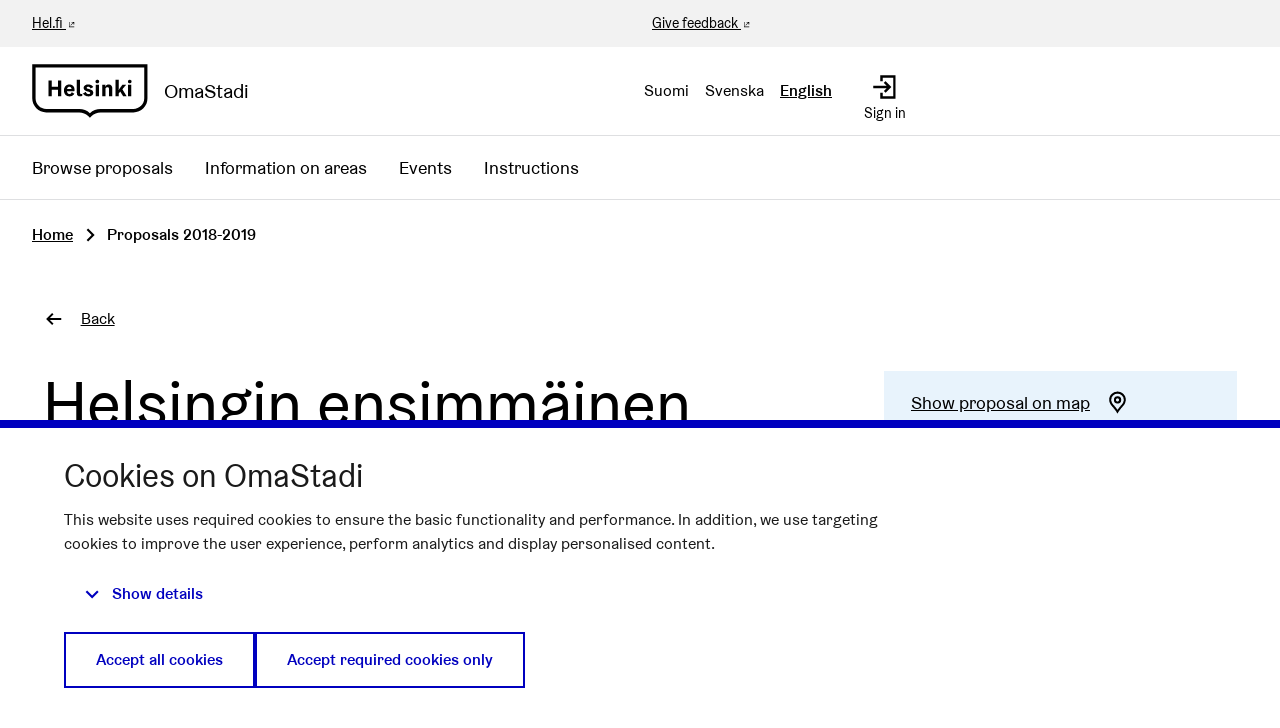

--- FILE ---
content_type: text/html; charset=utf-8
request_url: https://omastadi.hel.fi/processes/osbu-2019/f/171/proposals/1226?locale=en
body_size: 11396
content:

<!DOCTYPE html>
<html lang="en" class="no-js">
  <head>
    <title>Helsingin ensimmäinen Lasten Kävelykatu - Proposals 2018-2019 - Participatory budjeting 2018-2019 - OmaStadi</title>
    <meta name="csrf-param" content="authenticity_token" />
<meta name="csrf-token" content="alBHeRz/B+Rq4G4xndy1blrccy3IYd4vTQ9yY8UriikG5W0j6csIsu8eVfWb8DNXCzN8ug+wgr7ZB0cGjHX3LA==" />

<meta name="viewport" content="width=device-width, initial-scale=1.0">
    <link rel="alternate" href="/processes/osbu-2019/f/171/proposals/1226?component_id=171&amp;locale=fi&amp;participatory_process_slug=osbu-2019" hreflang="fi">
    <link rel="alternate" href="/processes/osbu-2019/f/171/proposals/1226?component_id=171&amp;locale=sv&amp;participatory_process_slug=osbu-2019" hreflang="sv">
    <link rel="alternate" href="/processes/osbu-2019/f/171/proposals/1226?component_id=171&amp;locale=en&amp;participatory_process_slug=osbu-2019" hreflang="en">


<meta name="twitter:card" content="summary_large_image">
<meta name="twitter:site" content="@helviestinta">
<meta name="twitter:title" content="Helsingin ensimmäinen Lasten Kävelykatu - Proposals 2018-2019 - Participatory budjeting 2018-2019 - OmaStadi">
<meta name="twitter:description" content="Raumantie on pisto, jolla sijaitsee 2 isoa koulua, päiväkoti ja nuorisotila. Tiellä on ajokielto klo 8-10, huoltoajo sallittu. Korkein ajonopeus 10 km/h.
Siitä huolimata liikenne on varsin villiä ja vaaratilanteita nähdään päivittäin etenkin arkiaamuisin. 

Tehdään Raumantiestä SUOMEN ENSIMMÄINEN LASTEN KÄVELYKATU, josta tulee niin hauska ja kiinnostava, ettei lapsi halua tulla autolla liian lähelle koulua.  Liikenne vähenee,  arkiliikunta lisääntyy, kouluihin ja harrastuksiin on kiva kävellä! 

">
<meta name="twitter:image" content="https://omastadi.hel.fi/rails/active_storage/blobs/redirect/eyJfcmFpbHMiOnsibWVzc2FnZSI6IkJBaHBBZ1FGIiwiZXhwIjpudWxsLCJwdXIiOiJibG9iX2lkIn19--cbe84f59254ea4c83f729d571a0ff33bc832a546/Lasten_k%C3%A4velykatu.pdf">

<meta property="og:url" content="https://omastadi.hel.fi/processes/osbu-2019/f/171/proposals/1226?locale=en">
<meta property="og:type" content="article">
<meta property="og:title" content="Helsingin ensimmäinen Lasten Kävelykatu - Proposals 2018-2019 - Participatory budjeting 2018-2019 - OmaStadi">
<meta property="og:description" content="Raumantie on pisto, jolla sijaitsee 2 isoa koulua, päiväkoti ja nuorisotila. Tiellä on ajokielto klo 8-10, huoltoajo sallittu. Korkein ajonopeus 10 km/h.
Siitä huolimata liikenne on varsin villiä ja vaaratilanteita nähdään päivittäin etenkin arkiaamuisin. 

Tehdään Raumantiestä SUOMEN ENSIMMÄINEN LASTEN KÄVELYKATU, josta tulee niin hauska ja kiinnostava, ettei lapsi halua tulla autolla liian lähelle koulua.  Liikenne vähenee,  arkiliikunta lisääntyy, kouluihin ja harrastuksiin on kiva kävellä! 

">
<meta property="og:image" content="https://omastadi.hel.fi/rails/active_storage/blobs/redirect/eyJfcmFpbHMiOnsibWVzc2FnZSI6IkJBaHBBZ1FGIiwiZXhwIjpudWxsLCJwdXIiOiJibG9iX2lkIn19--cbe84f59254ea4c83f729d571a0ff33bc832a546/Lasten_k%C3%A4velykatu.pdf">


<link rel="stylesheet" media="all" href="https://omastadi.hel.fi/decidim-packs/css/decidim_core-ceca5da5.css" />



<!-- Matomo -->
<script type="text/plain" data-consent="statistics">
  var _paq = window._paq = window._paq || [];
  /* tracker methods like "setCustomDimension" should be called before "trackPageView" */
  _paq.push(["setDocumentTitle", document.domain + "/" + document.title]);
  _paq.push(["setCookieDomain", "*.omastadi.hel.fi"]);
  _paq.push(["setDomains", ["*.omastadi.hel.fi","*.omastadi.hel.fi"]]);
  _paq.push(["setDoNotTrack", true]);
  _paq.push(["disableCookies"]);
  _paq.push(['trackPageView']);
  _paq.push(['enableLinkTracking']);
  (function() {
    var u="//webanalytics.digiaiiris.com/js/";
    _paq.push(['setTrackerUrl', u+'tracker.php']);
    _paq.push(['setSiteId', '349']);
    var d=document, g=d.createElement('script'), s=d.getElementsByTagName('script')[0];
    g.type='text/javascript'; g.async=true; g.src=u+'piwik.min.js'; s.parentNode.insertBefore(g,s);
  })();
</script>
<noscript><p><img src="//digiaiiris.com/web-analytics/matomo.php?idsite=349&amp;rec=1" style="border:0;" alt="" /></p></noscript>
<!-- End Matomo Code -->


<link rel="stylesheet" media="screen" href="https://omastadi.hel.fi/decidim-packs/css/decidim_map-ff924bb3.css" />

  </head>

  <body>
    <div class="wrapper-default">
      <!--noindex--><!--googleoff: all-->
      
      
      <div class="flash callout primary small js-offline-message" style="display: none">
  Oooops! Your network is offline. This is a previously cached version of the page you&#39;re visiting, perhaps the content is not up to date.
</div>
<script>
  document.addEventListener("DOMContentLoaded", () => {
    // show the banner if it's offline AND the offline-fallback is not displaying
    if (!navigator.onLine && !document.querySelector("#offline-fallback-html")) {
      document.querySelector(".js-offline-message").style.display = "block"
    }
  })
</script>

      <!--googleon: all--><!--/noindex-->
    </div>

    
<div class="off-canvas-wrapper wrapper-default">
  <div class="off-canvas-wrapper-inner" data-off-canvas-wrapper>
    <div class="off-canvas position-right hide-for-large" data-position="right"
         data-transition="overlap"
         id="offCanvas" data-off-canvas>

      <!-- Close button -->
      <button class="close-button"
              aria-label="Close menu" type="button"
              data-close>
        <span aria-hidden="true">&times;</span>
      </button>
    </div>
    <div class="off-canvas position-right hide-for-large" data-position="right"
         data-transition="overlap"
         id="offCanvasLanguage" data-off-canvas
         aria-hidden="true">

         <!-- Close button -->
         <button class="close-button"
                 aria-label="Close menu" type="button"
                 data-close>
           <span aria-hidden="true">&times;</span>
         </button>

         <div class="topbar__language-menu hide-for-large">
           <nav aria-label="Select language">
  <ul class="horizontal menu">
      <li class="language-nav-link" lang="fi">
        <a rel="nofollow" data-method="post" href="/locale?locale=fi">Suomi</a>
</li>      <li class="language-nav-link" lang="sv">
        <a rel="nofollow" data-method="post" href="/locale?locale=sv">Svenska</a>
</li>      <li class="language-nav-link" lang="en" aria-current="true">
        <a rel="nofollow" data-method="post" href="/locale?locale=en">English</a>
</li>  </ul>
</nav>

         </div>
    </div>

    <div class="off-canvas-content" data-off-canvas-content>
      <!--separates the footer from the rest of the page, creates a sticky footer-->
      <div class="footer-separator">
        <header id="header" class="header">
  <a class="skip" id="skip-to-content" href="#content">Skip to main content</a>

  <div class="header-top show-for-large">
    <div class="row expanded">
      <div class="columns small-6"><a href="https://www.hel.fi/en" target="_blank">Hel.fi</a></div>
      <div class="columns small-6 text-right">
        <div class="header-top-links">
          <a href="https://palautteet.hel.fi/" target="_blank">Give feedback</a>
          


        </div>
      </div>
    </div>
  </div>
  <div class="top-bar">
    <div class="headerbar row expanded">
      <div class="columns small-8 medium-6">
        <a class="top-bar-logo" aria-label="Go to front page" href="/?locale=en">
          <div class="top-bar-logo-symbol">
              <img alt="Helsinki" class="logo-default" src="https://omastadi.hel.fi/decidim-packs/media/images/helsinki-logo-black-e20089729b0336904ec1.svg" />

          </div>
          <div class="top-bar-logo-text">OmaStadi</div>
</a>      </div>
      <div class="columns small-4 medium-6">
        <div class="top-bar-panel">
          <div class="top-bar-languages show-for-large" data-set="language-nav">
            <div class="js-append">
                <div class="language-choose">
    <nav aria-label="Select language">
  <ul class="horizontal menu">
      <li class="language-nav-link" lang="fi">
        <a rel="nofollow" data-method="post" href="/locale?locale=fi">Suomi</a>
</li>      <li class="language-nav-link" lang="sv">
        <a rel="nofollow" data-method="post" href="/locale?locale=sv">Svenska</a>
</li>      <li class="language-nav-link" lang="en" aria-current="true">
        <a rel="nofollow" data-method="post" href="/locale?locale=en">English</a>
</li>  </ul>
</nav>

  </div>

            </div>
          </div>
          <div class="top-bar-controls">
              <a class="top-bar-control" href="/users/sign_in?locale=en">
                <svg role="img" aria-hidden="true" class="icon--account-login icon"><title></title><use href="https://omastadi.hel.fi/decidim-packs/media/images/helsinki-icons-2e6fae9756bdb9c1b031.svg#icon-account-login"></use></svg>
                <span>Sign in</span>
</a>              <button type="button" class="clear button hide-for-large" data-navbar-toggle="main">
                <span class="top-bar-control active-hide">
                  <svg role="img" aria-hidden="true" class="icon--menu icon"><title></title><use href="https://omastadi.hel.fi/decidim-packs/media/images/helsinki-icons-2e6fae9756bdb9c1b031.svg#icon-menu"></use></svg>
                  <span>Menu</span>
                </span>
                <span class="top-bar-control active-show">
                  <svg role="img" aria-hidden="true" class="icon--x icon"><title></title><use href="https://omastadi.hel.fi/decidim-packs/media/images/helsinki-icons-2e6fae9756bdb9c1b031.svg#icon-x"></use></svg>
                  <span>Close</span>
                </span>
              </button>
          </div>
        </div>
      </div>
    </div>
  </div>
    <div class="top-bar-navbars">
      <div class="navbar navbar-main" data-navbar="main">
        <div class="hide-for-large" data-set="language-nav"></div>
        <nav class="main-nav" aria-label="Main menu"><ul class="menu vertical large-horizontal"><li class="menu-link"><a href="/processes/osbu-2025/f/192/plans">Browse proposals</a></li><li class="menu-link"><a href="/areas">Information on areas</a></li><li class="menu-link"><a href="/events">Events</a></li><li class="menu-link"><a href="/pages">Instructions</a></li></ul></nav>
      </div>
      <div class="navbar-logo hide-for-large" aria-hidden="true">
          <img alt="Helsinki" class="logo-default" src="https://omastadi.hel.fi/decidim-packs/media/images/helsinki-logo-black-e20089729b0336904ec1.svg" />

      </div>
    </div>
</header>


        <main>
          
          

          <div class="breadcrumbs-section">
  <div class="row columns expanded">
    <nav aria-label="Breadcrumbs">
      <ul class="breadcrumbs">
            <li>
              <a href="/?locale=en">Home</a>
              <span aria-hidden="true" class="breadcrumbs-separator"><svg role="img" aria-hidden="true" class="icon--caret-right icon"><title></title><use href="https://omastadi.hel.fi/decidim-packs/media/images/helsinki-icons-2e6fae9756bdb9c1b031.svg#icon-caret-right"></use></svg></span>
            </li>
            <li aria-current="page">
              Proposals 2018-2019
            </li>
      </ul>
    </nav>
  </div>
</div>


          <div id="content">
            
      
  
  
  <div class="wrapper">
    
<div class="row column back-link">
  <a class="action-link" href="/processes/osbu-2019/f/171/proposals?locale=en">
    <svg role="img" aria-hidden="true" class="icon--arrow-left icon"><title></title><use href="https://omastadi.hel.fi/decidim-packs/media/images/helsinki-icons-2e6fae9756bdb9c1b031.svg#icon-arrow-left"></use></svg>
    <span>Back</span>
</a></div>

<div class="row column resource">
  <div class="row">
    <div class="columns small-12 medium-8">
      <div class="resource__main static__content margin-bottom-0">
        <h1>Helsingin ensimmäinen Lasten Kävelykatu</h1>
      </div>
    </div>

    <div class="columns small-12 medium-4">
      <div class="resource__aside">
        <div class="resource__actions">
            <div class="actions-panel bg-secondary">
    <a href="#proposal_map" class="action-link">
      <span class="link-text">Show proposal on map</span>
      <svg role="img" aria-hidden="true" class="icon--map-marker icon"><title></title><use href="https://omastadi.hel.fi/decidim-packs/media/images/helsinki-icons-2e6fae9756bdb9c1b031.svg#icon-map-marker"></use></svg>
    </a>
  </div>

  <div class="actions-panel bg-secondary">
    <a class="action-link" href="#comments">
      <span class="link-text">Show proposal comments</span>
      <svg role="img" aria-hidden="true" class="icon--comment-square icon"><title></title><use href="https://omastadi.hel.fi/decidim-packs/media/images/helsinki-icons-2e6fae9756bdb9c1b031.svg#icon-comment-square"></use></svg>
</a>  </div>

<div class="actions-panel bg-secondary">
  <button type="button" class="link action-link" data-open="loginModal" aria-controls="loginModal" aria-haspopup="dialog">
    <span class="link-text">Report proposal</span>
    <svg role="img" aria-hidden="true" class="icon--flag icon"><title></title><use href="https://omastadi.hel.fi/decidim-packs/media/images/helsinki-icons-2e6fae9756bdb9c1b031.svg#icon-flag"></use></svg>
  </button>
</div>

<div class="reveal flag-modal" id="flagModal" data-reveal>
  <div class="reveal__header">
    <h3 class="reveal__title">Report inappropriate content</h3>
    <button class="close-button" data-close aria-label="Close" type="button">
      <span aria-hidden="true">&times;</span>
    </button>
  </div>
  
    <p>Is this content inappropriate?</p>
    <form class="new_report" novalidate="novalidate" data-abide="true" data-live-validate="true" data-validate-on-blur="true" action="/report?sgid=[base64]" accept-charset="UTF-8" method="post"><input type="hidden" name="authenticity_token" value="F0hvAvwDvhayteACGoXh2IEgdsktaBkGo9jxqKGr2zMNGa3y9XZK11/DhT7TTQXooDCZ2Ln3Dj4V1I9DxMOD3A==" autocomplete="off" />
      <input type="hidden" name="report[reason]" value="" autocomplete="off" />
        <label for="report_reason_spam"><input type="radio" value="spam" checked="checked" name="report[reason]" id="report_reason_spam" />Contains clickbait, advertising, scams or script bots.</label>
      
        <label for="report_reason_offensive"><input type="radio" value="offensive" name="report[reason]" id="report_reason_offensive" />Contains racism, sexism, slurs, personal attacks, death threats, suicide requests or any form of hate speech.</label>
      
        <label for="report_reason_does_not_belong"><input type="radio" value="does_not_belong" name="report[reason]" id="report_reason_does_not_belong" />Contains illegal activity, suicide threats, personal information, or something else you think doesn&#39;t belong on OmaStadi.</label>
      
      <label for="report_details"><span class="label__wrapper"> <span class="label__text">Additional comments</span> </span><textarea rows="4" name="report[details]" id="report_details">
</textarea></label>
      <button type="submit" name="commit" class="button">Report</button>
    </form>
  
</div>


<div class="actions-panel bg-secondary">
  <button type="button" class="link action-link" data-open="socialShare" aria-controls="socialShare" aria-haspopup="dialog">
    <span class="link-text">Share proposal</span>
    <svg role="img" aria-hidden="true" class="icon--share icon"><title></title><use href="https://omastadi.hel.fi/decidim-packs/media/images/helsinki-icons-2e6fae9756bdb9c1b031.svg#icon-share"></use></svg>
  </button>
</div>

<div class="reveal" id="socialShare" data-reveal>
  <div class="reveal__header">
    <h3 class="reveal__title">Share:</h3>
    <button class="close-button" data-close aria-label="Close window" type="button">
      <span aria-hidden="true">&times;</span>
    </button>
  </div>
  <div class="button-group text-center">
  <div class='social-share-button' data-title='Helsingin ensimmäinen Lasten Kävelykatu' data-img=''
data-url='https://omastadi.hel.fi/processes/osbu-2019/f/171/proposals/1226?locale=en' data-desc='Raumantie on pisto, jolla sijaitsee 2 isoa koulua, päiväkoti ja nuorisotila. Tiellä on ajokielto klo 8-10, huoltoajo sallittu. Korkein ajonopeus 10 km/h.
Siitä huolimata liikenne on varsin villiä ja vaaratilanteita nähdään päivittäin etenkin arkiaamuisin. 

Tehdään Raumantiestä SUOMEN ENSIMMÄINEN LASTEN KÄVELYKATU, josta tulee niin hauska ja kiinnostava, ettei lapsi halua tulla autolla liian lähelle koulua.  Liikenne vähenee,  arkiliikunta lisääntyy, kouluihin ja harrastuksiin on kiva kävellä! 

' data-via=''>
<a rel="nofollow " data-site="twitter" class="ssb-icon ssb-twitter" onclick="return SocialShareButton.share(this);" title="Share to Twitter" href="#"></a>
<a rel="nofollow " data-site="facebook" class="ssb-icon ssb-facebook" onclick="return SocialShareButton.share(this);" title="Share to Facebook" href="#"></a>
</div>
    <a href="#" class="button" data-open="urlShare">
      <svg role="img" aria-hidden="true" class="icon--link-intact icon"><title></title><use href="https://omastadi.hel.fi/decidim-packs/media/images/helsinki-icons-2e6fae9756bdb9c1b031.svg#icon-link-intact"></use></svg>
      Share link
    </a>
  </div>
</div>
<div class="reveal" id="urlShare" data-reveal>
  <div class="reveal__header">
    <h3 class="reveal__title">Share link:</h3>
    <button class="close-button" data-close aria-label="Close window" type="button">
      <span aria-hidden="true">&times;</span>
    </button>
  </div>
  <div class="input-group">
    <input id="urlShareLink" class="input-group-field" type="text" title="Share link" value="https://omastadi.hel.fi/processes/osbu-2019/f/171/proposals/1226?locale=en" readonly>
    <div class="input-group-button">
      <button class="button primary"
        data-clipboard-copy="#urlShareLink"
        data-clipboard-copy-label="Copied!"
        data-clipboard-copy-message="The link was successfully copied to clipboard."
        aria-label="Copy share link to clipboard">
          <svg role="img" aria-hidden="true" class="icon--clipboard icon"><title></title><use href="https://omastadi.hel.fi/decidim-packs/media/images/helsinki-icons-2e6fae9756bdb9c1b031.svg#icon-clipboard"></use></svg>
          Copy
      </button>
    </div>
  </div>
</div>


        </div>


        <div class="attributes">
  <h2 class="resource__aside__title">Information</h2>

  <div class="attributes__item">
    <h3 class="attributes__item__name">Number (ID)</h3>
    <div class="attributes__item__value">1226</div>
  </div>
    <div class="attributes__item">
      <h3 class="attributes__item__name">Publish time</h3>
      <div class="attributes__item__value">09.12.2018</div>
    </div>
    <div class="attributes__item">
      <h3 class="attributes__item__name">Location</h3>
      <div class="attributes__item__value">Raumantie</div>
    </div>
</div>

      </div>
    </div>
  </div>


  <div class="row">
    <div class="columns small-12 medium-8">
      <div class="resource__main resource__content resource__content--standalone static__content">
        <h2>Proposal</h2>
        <p>Raumantie on pisto, jolla sijaitsee 2 isoa koulua, päiväkoti ja nuorisotila. Tiellä on ajokielto klo 8-10, huoltoajo sallittu. Korkein ajonopeus 10 km/h.
<br />Siitä huolimata liikenne on varsin villiä ja vaaratilanteita nähdään päivittäin etenkin arkiaamuisin. </p>

<p>Tehdään Raumantiestä SUOMEN ENSIMMÄINEN LASTEN KÄVELYKATU, josta tulee niin hauska ja kiinnostava, ettei lapsi halua tulla autolla liian lähelle koulua.  Liikenne vähenee,  arkiliikunta lisääntyy, kouluihin ja harrastuksiin on kiva kävellä! </p>

          <div class="row columns">
            <div class="banner bg-secondary">
              <div class="banner__content">
                  <p class="h2">This proposal did not go through because:</p>

                <p>Raumantien turvallisuutta parannetaan tänä vuonna rakentamalla korotettu suojatie peruskoulun suojatien kohdalle. Kaupungin tavoite on jatkossa rakentaa Raumantiestä ympäristöllisesti korkeatasoinen julkisten palveluiden ja rakennusten jalankulkupainotteinen katu. Raumantien länsipään suunnittelu rakennettaisiin siis koululaisten ja tärkeän viheryhteyden jatkumisen ehdoilla. Tämä ei kuitenkaan toteudu lähivuosina. Hanke on Osbu-rahoitukseen liian kallis.</p>
              </div>
            </div>
          </div>

        <div class="resource__details margin-top-3">
          
          
          
          
          

              <div class="section">
    <h2 class="section-heading h5">Related documents</h2>
      <div class="attachments">
          <div class="attachments__item">
  <a href="/rails/active_storage/blobs/redirect/eyJfcmFpbHMiOnsibWVzc2FnZSI6IkJBaHBBZ1FGIiwiZXhwIjpudWxsLCJwdXIiOiJibG9iX2lkIn19--cbe84f59254ea4c83f729d571a0ff33bc832a546/Lasten_k%C3%A4velykatu.pdf" class="attachments__item__link" target="_blank">
    RAUMANTIE SUOMEN ENSIMMÄINEN LASTEN KÄVELYKATU
      <span class="text-small">&ndash; </span>
    <small>(pdf 670 KB)</small>
  </a>
</div>

      </div>
  </div>

  

        </div>

          <div id="proposal_map" class="margin-top-3">
    <h2>Proposal on map</h2>

    <div class="row column"><div class="map__help"><p class="show-for-sr">The following element is a map which presents the items on this page as map points. The element can be used with a screen reader but it may be hard to understand.</p><a class="skip" href="#map_bottom">Skip map</a></div><div data-decidim-map="{&quot;markerColor&quot;:&quot;#0072c6&quot;,&quot;tileLayer&quot;:{&quot;url&quot;:&quot;https://tiles.hel.ninja/styles/{style}/{z}/{x}/{y}@2x{lang}.png&quot;,&quot;options&quot;:{&quot;style&quot;:&quot;hel-osm-bright&quot;,&quot;maxZoom&quot;:18,&quot;attribution&quot;:&quot;\u003ca href=\&quot;https://www.openstreetmap.org/copyright\&quot; target=\&quot;_blank\&quot;\u003e\u0026copy; OpenStreetMap\u003c/a\u003e contributors&quot;}},&quot;popupTemplateId&quot;:&quot;marker-popup&quot;,&quot;markers&quot;:[{&quot;latitude&quot;:60.20617,&quot;longitude&quot;:24.87341,&quot;address&quot;:&quot;Raumantie&quot;,&quot;title&quot;:&quot;Helsingin ensimmäinen Lasten Kävelykatu&quot;,&quot;body&quot;:&quot;\u003cdiv class=\&quot;ql-editor-display\&quot;\u003eRaumantie on pisto, jolla sijaitsee 2 isoa koulua, päiväkoti ja nuorisotila. Tiellä on ajokielto klo...\u003c/div\u003e&quot;,&quot;icon&quot;:&quot;\u003csvg width=\&quot;40\&quot; height=\&quot;70\&quot; role=\&quot;img\&quot; class=\&quot;icon--proposals\&quot;\u003e\u003ctitle\u003e\u003c/title\u003e\u003cuse href=\&quot;https://omastadi.hel.fi/decidim-packs/media/images/helsinki-icons-2e6fae9756bdb9c1b031.svg#icon-proposals\&quot;\u003e\u003c/use\u003e\u003c/svg\u003e&quot;,&quot;link&quot;:&quot;/processes/osbu-2019/f/171/proposals/1226?locale=en&quot;}]}" data-markers-data="[{&quot;latitude&quot;:60.20617,&quot;longitude&quot;:24.87341,&quot;address&quot;:&quot;Raumantie&quot;,&quot;title&quot;:&quot;Helsingin ensimmäinen Lasten Kävelykatu&quot;,&quot;body&quot;:&quot;\u003cdiv class=\&quot;ql-editor-display\&quot;\u003eRaumantie on pisto, jolla sijaitsee 2 isoa koulua, päiväkoti ja nuorisotila. Tiellä on ajokielto klo...\u003c/div\u003e&quot;,&quot;icon&quot;:&quot;\u003csvg width=\&quot;40\&quot; height=\&quot;70\&quot; role=\&quot;img\&quot; class=\&quot;icon--proposals\&quot;\u003e\u003ctitle\u003e\u003c/title\u003e\u003cuse href=\&quot;https://omastadi.hel.fi/decidim-packs/media/images/helsinki-icons-2e6fae9756bdb9c1b031.svg#icon-proposals\&quot;\u003e\u003c/use\u003e\u003c/svg\u003e&quot;,&quot;link&quot;:&quot;/processes/osbu-2019/f/171/proposals/1226?locale=en&quot;}]" id="map" class="google-map" type="resource-markers"></div><div id="map_bottom"></div></div>
  </div>

      </div>
    </div>
  </div>
</div>



  </div>
    <div class="comments-section container">
      <div class="row columns">
        <div id="comments-for-Proposal-1226" data-decidim-comments="{&quot;singleComment&quot;:false,&quot;toggleTranslations&quot;:false,&quot;commentableGid&quot;:&quot;[base64]&quot;,&quot;commentsUrl&quot;:&quot;/comments&quot;,&quot;rootDepth&quot;:0,&quot;order&quot;:&quot;older&quot;}">
  <div class="row">
    <div class="columns small-12 large-8 comments-container" id="comments">
      <div class="comments">
        <div class="comments__title">
          <div class="row medium-unstack">
            <div class="column">
              <div class="comments__title__text">
                <h2 class="h4">
                  
                    <span class="comments-count">
                      38 comments
                    </span>
                  
                </h2>
              </div>
            </div>
            <div class="column">
              <div class="order-by__text">
                <div class="order-by__dropdown order-by__dropdown--right">
  <span>Order by:</span>
  <ul id="comments-order-menu"
    class="dropdown menu"
    data-dropdown-menu="data-dropdown-menu"
    data-autoclose="false"
    data-disable-hover="true"
    data-click-open="true"
    data-close-on-click="true"
    role="menubar">
    <li class="is-dropdown-submenu-parent opens-right" role="presentation">
      <a href="#" id="comments-order-menu-control"
        class="action-link"
        aria-label="Order by:"
        aria-controls="comments-order-menu"
        aria-haspopup="menu"
        role="menuitem"
      >
        <span>Older</span>
        <svg role="img" aria-hidden="true" class="icon--caret-bottom icon"><title></title><use href="https://omastadi.hel.fi/decidim-packs/media/images/helsinki-icons-2e6fae9756bdb9c1b031.svg#icon-caret-bottom"></use></svg>
      </a>
      <ul class="menu is-dropdown-submenu submenu first-sub vertical"
        id="comments-order-chooser-menu"
        role="menu"
        aria-labelledby="comments-order-menu-control"
        data-submenu="">
        
          <li role="presentation" class="is-submenu-item is-dropdown-submenu-item">
            <a tabindex="-1" role="menuitem" data-remote="true" href="/comments?commentable_gid=[base64]&order=older&reload=1">Older</a>
          </li>
        
          <li role="presentation" class="is-submenu-item is-dropdown-submenu-item">
            <a tabindex="-1" role="menuitem" data-remote="true" href="/comments?commentable_gid=[base64]&order=recent&reload=1">Recent</a>
          </li>
        
          <li role="presentation" class="is-submenu-item is-dropdown-submenu-item">
            <a tabindex="-1" role="menuitem" data-remote="true" href="/comments?commentable_gid=[base64]&order=best_rated&reload=1">Best rated</a>
          </li>
        
      </ul>
    </li>
  </ul>
</div>

              </div>
            </div>
          </div>
        </div>
        
        
        <div class="comment-threads">
          <div class="callout primary loading-comments">
  <p>Loading comments ...</p>
</div>

          
        </div>
        
        
      </div>
      <div class="callout primary loading-comments hide">
        <p>Loading comments ...</p>
      </div>
    </div>
  </div>
</div>

      </div>
    </div>


          </div>
        </main>

      </div><!-- /.footer-separator -->

      
<footer class="footer">
    <div class="koro koro-basic"><svg xmlns="http://www.w3.org/2000/svg" width="100%" height="30" aria-hidden="true"><defs><pattern id="koro_basic-mko2dmyw" x="0" y="-19" width="67" height="49" patternUnits="userSpaceOnUse"><path d="M 67 70 V 30.32 h 0 C 50.25 30.32 50.25 20 33.5 20 S 16.76 30.32 0 30.32 H 0 V 70 Z" /></pattern></defs><rect fill="url(#koro_basic-mko2dmyw)" width="100%" height="30" /></svg></div>
  <div class="main-footer">
    <div class="row">
        <div class="column small-12 medium-4 large-3 xlarge-2">
          <h2 class="h4">OmaStadi</h2>
            <ul class="vertical menu">

                <li>
                  <a href="/pages/yhteystiedot?locale=en">
                    Contact
</a>                </li>
                <li>
                  <a href="/pages/accessibility?locale=en">
                    Accessibility
</a>                </li>
                <li>
                  <a href="/pages/information?locale=en">
                    About the service 
</a>                </li>
                <li>
                  <a href="/pages/terms-and-conditions?locale=en">
                    Terms of Use
</a>                </li>
                <li>
                  <a href="/pages/tietosuoja?locale=en">
                    Privacy Policy
</a>                </li>
            </ul>
        </div>
        <div class="column small-12 medium-4 large-3 xlarge-2">
          <h2 class="h4">Connect</h2>
          <ul class="vertical menu">
              <li><a href="mailto:omastadi@hel.fi">omastadi@hel.fi</a></li>
            <li><a href="https://palautteet.hel.fi/" target="_blank">Give feedback</a></li>
          </ul>
        </div>
          <div class="column small-12 medium-4 large-3 xlarge-2">
            <h2 class="h4">History</h2>
            <ul class="vertical menu">
                <li><a href="/processes/osbu-2025?locale=en">Participatory budgeting 2025-2026</a></li>
                <li><a href="/processes/osbu-2023?locale=en">Participatory budgeting 2023-2024</a></li>
                <li><a href="/processes/osbu-2020?locale=en">Participatory budgeting 2020-2021</a></li>
                <li><a href="/processes/osbu-2019?locale=en">Participatory budjeting 2018-2019</a></li>
            </ul>
          </div>
      <div class="column small-12 medium-12 xlarge-6 align-self-bottom large-text-right">
        <div class="credits">
          <span class="credits-content">Website made with <a target="_blank" href="https://github.com/decidim/decidim">free software</a>.</span>
          <a rel="license" class="cc-badge" href="http://creativecommons.org/licenses/by-sa/4.0/" target="_blank">
            <img alt="Creative Commons License" src="https://omastadi.hel.fi/decidim-packs/media/images/cc-badge-afa3eec02a18f532285b.png" />
          </a>
        </div>
      </div>
    </div>
  </div>

  <div class="mini-footer">
    <div class="row"><div class="column"><hr></div></div>
    <div class="row mini-footer-content">
      <div class="column small-12 medium-6">
        <div class="site-info">
          <div class="site-info-logo">
            <a class="mini-footer-logo" aria-label="Go to front page" href="/?locale=en">
                <img alt="Helsinki" class="logo-default" src="https://omastadi.hel.fi/decidim-packs/media/images/helsinki-logo-white-c6fdbb5cdebba25784dc.svg" />
</a>          </div>
          <div class="site-info-content">
            &copy; City of Helsinki 2026
            |
            <a href="/consent?locale=en">Cookie settings</a>
          </div>
        </div>
      </div>
      <div class="column small-12 medium-6 text-right">
        <div class="back-to-top">
          <a href="#skip-to-content">
            Back to top
            <svg role="img" aria-hidden="true" class="icon--arrow-top icon"><title></title><use href="https://omastadi.hel.fi/decidim-packs/media/images/helsinki-icons-2e6fae9756bdb9c1b031.svg#icon-arrow-top"></use></svg>
</a>        </div>
      </div>
    </div>
  </div>
</footer>

    </div><!--/.off-canvas-content-->
  </div><!--/.off-canvas-wrapper-inner-->
</div><!--/.off-canvas-wrapper-->

    <div class="small reveal confirm-reveal" id="confirm-modal" aria-hidden="true" role="dialog" aria-labelledby="confirm-modal-title" data-reveal data-multiple-opened="true">
  <div class="reveal__header">
    <h2 class="reveal__title" id="confirm-modal-title">Confirm</h2>
    <button class="close-button" data-close aria-label="Close modal"
      type="button">
      <span aria-hidden="true">&times;</span>
    </button>
  </div>
  <div class="confirm-content">
    <div class="confirm-modal-content"></div>
  </div>
  <div class="confirm-modal-footer reveal__footer">
    <div class="buttons button--double">
      <a class="button" role="button" href="#" data-confirm-ok aria-label="OK">OK</a>
      <a class="button clear" role="button" href="#" data-confirm-cancel aria-label="Cancel">Cancel</a>
    </div>
  </div>
</div>

    <div class="reveal" id="loginModal" data-reveal>
  <div class="reveal__header">
    <h3 class="reveal__title">Please sign in</h3>
    <button class="close-button" data-close aria-label="Close modal"
      type="button">
      <span aria-hidden="true">&times;</span>
    </button>
  </div>

    <div class="row">
    <div class="columns">
        <div class="social-register text-center">
      <h3 class="h5 margin-bottom-1">
        Sign in and verify your identity electronically
      </h3>
      <p>
        Sign in to omastadi.hel.fi with bank ID or mobile certificate. Students at comprehensive school can sign in with their learner&#39;s account.
      </p>

        <a class="button primary button--suomifi" rel="nofollow" data-method="post" href="/users/auth/suomifi?locale=en">
          Sign in with bank ID or mobile certificate
</a>          <br>
        <a class="button primary button--mpassid" rel="nofollow" data-method="post" href="/users/auth/mpassid?locale=en">
          Sign in with learner&#39;s account
</a>  </div>

      
    </div>
  </div>

    <div class="row">
      <div class="columns">
        <span class="register__separator">
          <span class="register__separator__text">Or</span>
        </span>
      </div>
    </div>
  <div class="row">
  <div class="columns">
    <div class="text-center">
      <p>
        You can submit a proposal without strong identification by logging in with your OmaStadi account. Create an OmaStadi account if you don&#39;t have one yet.
      </p>
    </div>

    <div class="register-form-wrapper" id="session_modal" data-toggler=".is-hidden">
      <form class="register-form new_user" id="new_user" novalidate="novalidate" data-abide="true" data-live-validate="true" data-validate-on-blur="true" action="/users/sign_in?locale=en" accept-charset="UTF-8" method="post"><input type="hidden" name="authenticity_token" value="owpqLTAsaV7EG9n5fF2WnscAj17Sb4+00ScmPg9ytbM75yvD1cIZbReVlKZISUwu47Gzx5ykHKRqQI/mIB4qXg==" autocomplete="off" />
        <div>
          <div class="field">
            <label for="user_email"><span class="label__wrapper"> <span class="label__text">Email</span> </span><input autofocus="autofocus" type="email" value="" name="user[email]" id="user_email" /></label>
          </div>
          <div class="field">
            <label for="user_password"><span class="label__wrapper"> <span class="label__text">Password</span> </span><input autocomplete="off" type="password" name="user[password]" id="user_password" /></label>
          </div>
        </div>
        <div class="actions">
          <button type="submit" name="commit" class="button expanded">Sign in to OmaStadi website</button>
        </div>
</form>        <p class="text-center">
          <a class="sign-up-link" href="/users/sign_up?locale=en">Sign up</a>
        </p>
      <p class="text-center">
        <a href="/users/password/new?locale=en">Forgot your password?</a>
      </p>
    </div>
  </div>
</div>

</div>

    <div class="reveal" id="authorizationModal" data-reveal></div>

    <script src="https://omastadi.hel.fi/decidim-packs/js/1072-99c07ca4598e08413991.js"></script>
<script src="https://omastadi.hel.fi/decidim-packs/js/8728-277caafb91a97957506c.js"></script>
<script src="https://omastadi.hel.fi/decidim-packs/js/6435-49f741c385994d681c28.js"></script>
<script src="https://omastadi.hel.fi/decidim-packs/js/9697-1b446cfb1761b8b0a50b.js"></script>
<script src="https://omastadi.hel.fi/decidim-packs/js/3111-43f8246c5b1cb6d50f76.js"></script>
<script src="https://omastadi.hel.fi/decidim-packs/js/1933-f819bfce1c27c53c3ca8.js"></script>
<script src="https://omastadi.hel.fi/decidim-packs/js/6022-8a224836f30711cf21fb.js"></script>
<script src="https://omastadi.hel.fi/decidim-packs/js/7884-9bbac390e86527ca06f1.js"></script>
<script src="https://omastadi.hel.fi/decidim-packs/js/6932-9a4fb45c91fecd5f920b.js"></script>
<script src="https://omastadi.hel.fi/decidim-packs/js/decidim_core-ad713d3e9474b2b77127.js"></script>

<script>
  Decidim.config.set({"icons_path":"https://omastadi.hel.fi/decidim-packs/media/images/helsinki-icons-2e6fae9756bdb9c1b031.svg","messages":{"selfxssWarning":{"title":"Stop!","description":"This browser feature is meant for developers and you should not paste anything here if you were asked to do so. Pasting content in this window can compromise your privacy and give hackers access to your account."},"mentionsModal":{"removeRecipient":"Remove recipient %name%"},"dynamicForm":{"resetMessage":"Filters have been cleared. Updated search results are shown below."}},"external_domain_whitelist":["omastadi.hel.fi","decidim.org","github.com","hel.fi","palautteet.hel.fi","palvelukartta.hel.fi","tapahtumat.hel.fi","decidimhelsinkifiles.blob.core.windows.net"],"consent_cookie_name":"decidim-consent"});
  Decidim.InputCharacterCounter.configureMessages({"charactersAtLeast":{"one":"At least %count% character","other":"At least %count% characters"},"charactersLeft":{"one":"%count% character left","other":"%count% characters left"}});
  Decidim.ExternalLink.configureMessages({"externalLink":"External link"});
  Decidim.FormValidator.configureMessages({"correctErrors":"There are errors on the form, please correct them to continue."});
</script>





<script src="https://omastadi.hel.fi/decidim-packs/js/decidim_account_publish_handler-bddebaf3a353903531a6.js" defer="defer"></script>
<script src="https://omastadi.hel.fi/decidim-packs/js/9389-834b8e2305f897864c97.js" defer="defer"></script>
<script src="https://omastadi.hel.fi/decidim-packs/js/3481-7e8a204d05803793fe0b.js" defer="defer"></script>
<script src="https://omastadi.hel.fi/decidim-packs/js/9405-67944b488c1133e16cf2.js" defer="defer"></script>
<script src="https://omastadi.hel.fi/decidim-packs/js/8072-43344581aa07b06ae5c9.js" defer="defer"></script>
<script src="https://omastadi.hel.fi/decidim-packs/js/decidim_map_provider_helsinki-cae75689d96ba16c8874.js" defer="defer"></script>




    <div class="dataconsent-warning flex-center hide">
  <div class="dataconsent-message">
    <svg role="img" aria-hidden="true" class="icon--alert-circle icon"><title></title><use href="https://omastadi.hel.fi/decidim-packs/media/images/helsinki-icons-2e6fae9756bdb9c1b031.svg#icon-alert-circle"></use></svg>
    <h2 class="h4">Content cannot be displayed</h2>
    <p>
      This content is hosted by <span data-content-source-text></span>. To see the content, switch over to the
external site or modify your cookie settings to allow for preference, statistics and marketing cookies.

    </p>

    <div class="buttons">
      <a href="#" class="button" target="_blank" data-content-source-link>
        See content on external site
      </a>
      <button type="button" class="button hollow">
        Change cookie settings
      </button>
    </div>
  </div>
</div>

    
  </body>
</html>



--- FILE ---
content_type: application/javascript
request_url: https://omastadi.hel.fi/decidim-packs/js/6932-9a4fb45c91fecd5f920b.js
body_size: 21084
content:
/*! For license information please see 6932-9a4fb45c91fecd5f920b.js.LICENSE.txt */
(self.webpackChunkdecidim_helsinki=self.webpackChunkdecidim_helsinki||[]).push([[6932],{71835:function(){$((function(){$(document).on("click","a[data-open-url],button[data-open-url]",(function(t){t.preventDefault();var e=t.currentTarget,i=$("#".concat(e.dataset.open));i.html("<div class='loading-spinner'></div>"),$.ajax({type:"get",url:e.dataset.openUrl,success:function(t){var e=$(t);i.html(e),e.foundation()},error:function(t,e,n){i.html("<h3>".concat(e,"</h3><p>").concat(n,"</p>"))}})}))}))},26148:function(t,e,i){"use strict";i.d(e,{A:function(){return l}});var n=i(8748),a=i.n(n);function r(t){return r="function"==typeof Symbol&&"symbol"==typeof Symbol.iterator?function(t){return typeof t}:function(t){return t&&"function"==typeof Symbol&&t.constructor===Symbol&&t!==Symbol.prototype?"symbol":typeof t},r(t)}function s(){s=function(){return e};var t,e={},i=Object.prototype,n=i.hasOwnProperty,a=Object.defineProperty||function(t,e,i){t[e]=i.value},o="function"==typeof Symbol?Symbol:{},c=o.iterator||"@@iterator",l=o.asyncIterator||"@@asyncIterator",h=o.toStringTag||"@@toStringTag";function u(t,e,i){return Object.defineProperty(t,e,{value:i,enumerable:!0,configurable:!0,writable:!0}),t[e]}try{u({},"")}catch(t){u=function(t,e,i){return t[e]=i}}function d(t,e,i,n){var r=e&&e.prototype instanceof k?e:k,s=Object.create(r.prototype),o=new E(n||[]);return a(s,"_invoke",{value:M(t,i,o)}),s}function f(t,e,i){try{return{type:"normal",arg:t.call(e,i)}}catch(t){return{type:"throw",arg:t}}}e.wrap=d;var p="suspendedStart",m="suspendedYield",v="executing",y="completed",g={};function k(){}function b(){}function w(){}var D={};u(D,c,(function(){return this}));var S=Object.getPrototypeOf,C=S&&S(S(O([])));C&&C!==i&&n.call(C,c)&&(D=C);var T=w.prototype=k.prototype=Object.create(D);function x(t){["next","throw","return"].forEach((function(e){u(t,e,(function(t){return this._invoke(e,t)}))}))}function _(t,e){function i(a,s,o,c){var l=f(t[a],t,s);if("throw"!==l.type){var h=l.arg,u=h.value;return u&&"object"==r(u)&&n.call(u,"__await")?e.resolve(u.__await).then((function(t){i("next",t,o,c)}),(function(t){i("throw",t,o,c)})):e.resolve(u).then((function(t){h.value=t,o(h)}),(function(t){return i("throw",t,o,c)}))}c(l.arg)}var s;a(this,"_invoke",{value:function(t,n){function a(){return new e((function(e,a){i(t,n,e,a)}))}return s=s?s.then(a,a):a()}})}function M(e,i,n){var a=p;return function(r,s){if(a===v)throw new Error("Generator is already running");if(a===y){if("throw"===r)throw s;return{value:t,done:!0}}for(n.method=r,n.arg=s;;){var o=n.delegate;if(o){var c=U(o,n);if(c){if(c===g)continue;return c}}if("next"===n.method)n.sent=n._sent=n.arg;else if("throw"===n.method){if(a===p)throw a=y,n.arg;n.dispatchException(n.arg)}else"return"===n.method&&n.abrupt("return",n.arg);a=v;var l=f(e,i,n);if("normal"===l.type){if(a=n.done?y:m,l.arg===g)continue;return{value:l.arg,done:n.done}}"throw"===l.type&&(a=y,n.method="throw",n.arg=l.arg)}}}function U(e,i){var n=i.method,a=e.iterator[n];if(a===t)return i.delegate=null,"throw"===n&&e.iterator.return&&(i.method="return",i.arg=t,U(e,i),"throw"===i.method)||"return"!==n&&(i.method="throw",i.arg=new TypeError("The iterator does not provide a '"+n+"' method")),g;var r=f(a,e.iterator,i.arg);if("throw"===r.type)return i.method="throw",i.arg=r.arg,i.delegate=null,g;var s=r.arg;return s?s.done?(i[e.resultName]=s.value,i.next=e.nextLoc,"return"!==i.method&&(i.method="next",i.arg=t),i.delegate=null,g):s:(i.method="throw",i.arg=new TypeError("iterator result is not an object"),i.delegate=null,g)}function $(t){var e={tryLoc:t[0]};1 in t&&(e.catchLoc=t[1]),2 in t&&(e.finallyLoc=t[2],e.afterLoc=t[3]),this.tryEntries.push(e)}function F(t){var e=t.completion||{};e.type="normal",delete e.arg,t.completion=e}function E(t){this.tryEntries=[{tryLoc:"root"}],t.forEach($,this),this.reset(!0)}function O(e){if(e||""===e){var i=e[c];if(i)return i.call(e);if("function"==typeof e.next)return e;if(!isNaN(e.length)){var a=-1,s=function i(){for(;++a<e.length;)if(n.call(e,a))return i.value=e[a],i.done=!1,i;return i.value=t,i.done=!0,i};return s.next=s}}throw new TypeError(r(e)+" is not iterable")}return b.prototype=w,a(T,"constructor",{value:w,configurable:!0}),a(w,"constructor",{value:b,configurable:!0}),b.displayName=u(w,h,"GeneratorFunction"),e.isGeneratorFunction=function(t){var e="function"==typeof t&&t.constructor;return!!e&&(e===b||"GeneratorFunction"===(e.displayName||e.name))},e.mark=function(t){return Object.setPrototypeOf?Object.setPrototypeOf(t,w):(t.__proto__=w,u(t,h,"GeneratorFunction")),t.prototype=Object.create(T),t},e.awrap=function(t){return{__await:t}},x(_.prototype),u(_.prototype,l,(function(){return this})),e.AsyncIterator=_,e.async=function(t,i,n,a,r){void 0===r&&(r=Promise);var s=new _(d(t,i,n,a),r);return e.isGeneratorFunction(i)?s:s.next().then((function(t){return t.done?t.value:s.next()}))},x(T),u(T,h,"Generator"),u(T,c,(function(){return this})),u(T,"toString",(function(){return"[object Generator]"})),e.keys=function(t){var e=Object(t),i=[];for(var n in e)i.push(n);return i.reverse(),function t(){for(;i.length;){var n=i.pop();if(n in e)return t.value=n,t.done=!1,t}return t.done=!0,t}},e.values=O,E.prototype={constructor:E,reset:function(e){if(this.prev=0,this.next=0,this.sent=this._sent=t,this.done=!1,this.delegate=null,this.method="next",this.arg=t,this.tryEntries.forEach(F),!e)for(var i in this)"t"===i.charAt(0)&&n.call(this,i)&&!isNaN(+i.slice(1))&&(this[i]=t)},stop:function(){this.done=!0;var t=this.tryEntries[0].completion;if("throw"===t.type)throw t.arg;return this.rval},dispatchException:function(e){if(this.done)throw e;var i=this;function a(n,a){return o.type="throw",o.arg=e,i.next=n,a&&(i.method="next",i.arg=t),!!a}for(var r=this.tryEntries.length-1;r>=0;--r){var s=this.tryEntries[r],o=s.completion;if("root"===s.tryLoc)return a("end");if(s.tryLoc<=this.prev){var c=n.call(s,"catchLoc"),l=n.call(s,"finallyLoc");if(c&&l){if(this.prev<s.catchLoc)return a(s.catchLoc,!0);if(this.prev<s.finallyLoc)return a(s.finallyLoc)}else if(c){if(this.prev<s.catchLoc)return a(s.catchLoc,!0)}else{if(!l)throw new Error("try statement without catch or finally");if(this.prev<s.finallyLoc)return a(s.finallyLoc)}}}},abrupt:function(t,e){for(var i=this.tryEntries.length-1;i>=0;--i){var a=this.tryEntries[i];if(a.tryLoc<=this.prev&&n.call(a,"finallyLoc")&&this.prev<a.finallyLoc){var r=a;break}}r&&("break"===t||"continue"===t)&&r.tryLoc<=e&&e<=r.finallyLoc&&(r=null);var s=r?r.completion:{};return s.type=t,s.arg=e,r?(this.method="next",this.next=r.finallyLoc,g):this.complete(s)},complete:function(t,e){if("throw"===t.type)throw t.arg;return"break"===t.type||"continue"===t.type?this.next=t.arg:"return"===t.type?(this.rval=this.arg=t.arg,this.method="return",this.next="end"):"normal"===t.type&&e&&(this.next=e),g},finish:function(t){for(var e=this.tryEntries.length-1;e>=0;--e){var i=this.tryEntries[e];if(i.finallyLoc===t)return this.complete(i.completion,i.afterLoc),F(i),g}},catch:function(t){for(var e=this.tryEntries.length-1;e>=0;--e){var i=this.tryEntries[e];if(i.tryLoc===t){var n=i.completion;if("throw"===n.type){var a=n.arg;F(i)}return a}}throw new Error("illegal catch attempt")},delegateYield:function(e,i,n){return this.delegate={iterator:O(e),resultName:i,nextLoc:n},"next"===this.method&&(this.arg=t),g}},e}function o(t,e,i,n,a,r,s){try{var o=t[r](s),c=o.value}catch(l){return void i(l)}o.done?e(c):Promise.resolve(c).then(n,a)}function c(t,e){for(var i=0;i<e.length;i++){var n=e[i];n.enumerable=n.enumerable||!1,n.configurable=!0,"value"in n&&(n.writable=!0),Object.defineProperty(t,(a=n.key,s=void 0,s=function(t,e){if("object"!==r(t)||null===t)return t;var i=t[Symbol.toPrimitive];if(void 0!==i){var n=i.call(t,e||"default");if("object"!==r(n))return n;throw new TypeError("@@toPrimitive must return a primitive value.")}return("string"===e?String:Number)(t)}(a,"string"),"symbol"===r(s)?s:String(s)),n)}var a,s}var l=function(){function t(e){var i=this,n=arguments.length>1&&void 0!==arguments[1]?arguments[1]:{};!function(t,e){if(!(t instanceof e))throw new TypeError("Cannot call a class as a function")}(this,t),this.element=e,this.stickySelectedSpan=null,this.clearStickySelectionSpan=null,this.stickyHiddenInput=null,this.promptDiv=null;var r,c,l=n.threshold||2;this.options=Object.assign({name:null,placeholder:"",mode:null,searchPrompt:!1,searchPromptText:"Type at least ".concat(l," characters to search"),selected:null,threshold:l,maxResults:10,dataMatchKeys:null,dataSource:function(){return[]},dataFilter:null,delay:200,modifyResult:null},n),this.autocomplete=new(a())({selector:function(){return i.element},diacritics:!0,placeHolder:n.placeholder,debounce:200,threshold:this.options.threshold,data:{keys:this.options.dataMatchKeys,src:(r=s().mark((function t(e){var n;return s().wrap((function(t){for(;;)switch(t.prev=t.next){case 0:return n=function(){return new Promise((function(t){i.options.dataSource(e,t)}))},t.prev=1,t.next=4,n();case 4:return t.abrupt("return",t.sent);case 7:return t.prev=7,t.t0=t.catch(1),t.abrupt("return",t.t0);case 10:case"end":return t.stop()}}),t,null,[[1,7]])})),c=function(){var t=this,e=arguments;return new Promise((function(i,n){var a=r.apply(t,e);function s(t){o(a,i,n,s,c,"next",t)}function c(t){o(a,i,n,s,c,"throw",t)}s(void 0)}))},function(t){return c.apply(this,arguments)}),filter:function(t){var e=t.filter((function(t,e,i){return i.findIndex((function(e){return e.value===t.value}))===e}));return i.options.dataFilter?i.options.dataFilter(e):e}},resultsList:{maxResults:this.options.maxResults},resultItem:{element:function(t,e){i.options.modifyResult&&i.options.modifyResult(t,e.value)}},events:{input:{blur:function(){i.promptDiv.style.display="none"}}}}),this.acWrapper=this.element.closest(".autoComplete_wrapper"),this.element.ac=this.autocomplete;var h=function(t){t.stopPropagation()};switch(this.element.addEventListener("close",h),this.element.addEventListener("open",h),this.createPromptDiv(),this.options.mode){case"sticky":this.createStickySelect(this.options.name);break;case"multi":this.createMultiSelect(this.options.name)}}var e,i,n;return e=t,(i=[{key:"setInput",value:function(t){this.autocomplete.input.value=t}},{key:"handleEvent",value:function(t){switch(this.options.mode){case"single":this.setInput(t.detail.selection.value[t.detail.selection.key]);break;case"sticky":this.handleStickyEvents(t);break;case"multi":this.handleMultiEvents(t)}}},{key:"handleMultiEvents",value:function(t){"selection"===t.type&&this.addMultiSelectItem(t.detail.selection)}},{key:"handleStickyEvents",value:function(t){switch(t.type){case"selection":this.addStickySelectItem(t.detail.selection);break;case"click":t.target===this.clearStickySelectionSpan&&this.removeStickySelection();break;case"keyup":""!==this.stickyHiddenInput.value&&t.target===this.element&&(["Escape","Backspace","Delete"].includes(t.key)||/^[a-z0-9]$/i.test(t.key))?this.removeStickySelection():this.options.searchPrompt&&(""===this.stickyHiddenInput.value&&this.element.value.length<this.options.threshold?this.promptDiv.style.display="block":this.promptDiv.style.display="none")}}},{key:"createHiddenInput",value:function(t){var e=document.createElement("input");return e.name=this.options.name,e.type="hidden",t&&(e.value=t),this.acWrapper.prepend(e),e}},{key:"removeStickySelection",value:function(){this.stickyHiddenInput.value="",this.element.placeholder=this.options.placeholder,this.clearStickySelectionSpan.style.display="none",this.stickySelectedSpan.style.display="none"}},{key:"addStickySelectItem",value:function(t){this.stickyHiddenInput.value=t.value.value,this.element.placeholder="",this.stickySelectedSpan.innerHTML=t.value[t.key],this.stickySelectedSpan.style.display="block",this.clearStickySelectionSpan.style.display="block",this.setInput("")}},{key:"addMultiSelectItem",value:function(t){var e=this;this.setInput("");var i=document.createElement("span");i.classList.add("label","primary","autocomplete__selected-item","multi"),i.innerHTML=t.value[t.key];var n=document.createElement("span");n.classList.add("clear-multi-selection"),n.innerHTML="&times;",n.setAttribute("data-remove",t.value.value),n.addEventListener("click",(function(i){var n=e.acWrapper.querySelector("input[type='hidden'][value='".concat(t.value.value,"']"));n&&(n.remove(),i.target.parentElement.remove())})),i.appendChild(n);var a=this.acWrapper.querySelector(".multiselect"),r=a.querySelector("span.input-container");a.insertBefore(i,r),this.createHiddenInput(t.value.value)}},{key:"createStickySelect",value:function(){var t=this;this.stickySelectedSpan=document.createElement("span"),this.stickySelectedSpan.classList.add("autocomplete__selected-item","sticky"),this.stickySelectedSpan.style.display="none",this.stickySelectedSpan.addEventListener("click",(function(){return t.element.focus()})),this.stickyHiddenInput=this.createHiddenInput(),this.clearStickySelectionSpan=document.createElement("span"),this.clearStickySelectionSpan.className="clear-sticky-selection",this.clearStickySelectionSpan.innerHTML="&times;",this.clearStickySelectionSpan.style.display="none",this.clearStickySelectionSpan.addEventListener("click",this),this.element.addEventListener("selection",this),this.element.addEventListener("keyup",this),this.acWrapper.insertBefore(this.clearStickySelectionSpan,this.element),this.acWrapper.insertBefore(this.stickySelectedSpan,this.element),this.options.selected&&this.addStickySelectItem(this.options.selected)}},{key:"createMultiSelect",value:function(){var t=this,e=document.createElement("div");e.classList.add("multiselect");var i=document.createElement("span");i.classList.add("input-container"),e.appendChild(i),this.acWrapper.prepend(e),i.appendChild(this.element),this.element.addEventListener("selection",this),e.addEventListener("click",(function(){t.element.focus()})),this.options.selected&&this.options.selected.forEach((function(e){t.addMultiSelectItem(e)}))}},{key:"createPromptDiv",value:function(){this.promptDiv=document.createElement("div"),this.promptDiv.classList.add("search-prompt"),this.promptDiv.style.display="none",this.promptDiv.innerHTML=this.options.searchPromptText,this.acWrapper.appendChild(this.promptDiv)}}])&&c(e.prototype,i),n&&c(e,n),Object.defineProperty(e,"prototype",{writable:!1}),t}()},58249:function(t,e,i){"use strict";function n(t){return n="function"==typeof Symbol&&"symbol"==typeof Symbol.iterator?function(t){return typeof t}:function(t){return t&&"function"==typeof Symbol&&t.constructor===Symbol&&t!==Symbol.prototype?"symbol":typeof t},n(t)}function a(t,e){for(var i=0;i<e.length;i++){var a=e[i];a.enumerable=a.enumerable||!1,a.configurable=!0,"value"in a&&(a.writable=!0),Object.defineProperty(t,(r=a.key,s=void 0,s=function(t,e){if("object"!==n(t)||null===t)return t;var i=t[Symbol.toPrimitive];if(void 0!==i){var a=i.call(t,e||"default");if("object"!==n(a))return a;throw new TypeError("@@toPrimitive must return a primitive value.")}return("string"===e?String:Number)(t)}(r,"string"),"symbol"===n(s)?s:String(s)),a)}var r,s}i.d(e,{A:function(){return r}});var r=function(){function t(e){var i=this;!function(t,e){if(!(t instanceof e))throw new TypeError("Cannot call a class as a function")}(this,t),this.modal=this._createModalContainer(),this.modal.appendTo($("body")),this.current=null,e.each((function(t,e){i.activate(e)}))}var e,i,n;return e=t,i=[{key:"activate",value:function(t){var e=this,i=$(t);this._setCurrentPicker(i,null);var n=this.current.name,a=this.current.values;this.current.multiple&&(n+="[]"),$("div",a).each((function(t,e){var i=$("a",e).data("picker-value");$(e).prepend($('<input type="'.concat("hidden",'" checked name="').concat(n,'" value="').concat(i,'"/>')))})),i.on("click","a",(function(t){if(t.preventDefault(),!i.hasClass("disabled")){var n=i.hasClass("picker-multiple");$(e._targetFromEvent(t)).hasClass("picker-prompt")||!n?e._openPicker(i,e._targetFromEvent(t)):"A"===e._targetFromEvent(t).tagName?e._removeValue(i,e._targetFromEvent(t).parentNode):e._removeValue(i,e._targetFromEvent(t))}})),i.on("click","input",(function(t){e._removeValue(i,e._targetFromEvent(t))})),this.current.autosort&&this._sort()}},{key:"enabled",value:function(t,e){$(t).toggleClass("disabled",!e),$("input",t).attr("disabled",!e)}},{key:"clear",value:function(t){$(".picker-values",t).html("")}},{key:"save",value:function(t){return $(".picker-values div:has(input:checked)",t).map((function(t,e){var i=$("a",e);return{value:$("input",e).val(),text:i.text(),url:i.attr("href")}})).get()}},{key:"load",value:function(t,e){var i=this;this._setCurrentPicker($(t),null),$.each(e,(function(t,e){i._choose(e,{interactive:!1,modify:!1})})),this.current.autosort&&this._sort()}},{key:"_createModalContainer",value:function(){return $('<div class="small reveal" id="data_picker-modal" aria-hidden="true" aria-live="assertive" role="dialog" aria-labelledby="data_picker-title" data-reveal data-multiple-opened="true">\n             <div class="data_picker-modal-content">'.concat('<div class="scope-picker picker-header"><h6 id="data_picker-title" class="h2"></h6></div>','</div>\n             <button class="close-button" data-close type="button" data-reveal-id="data_picker-modal"><span aria-hidden="true">&times;</span></button>\n             </div>'))}},{key:"_openPicker",value:function(t,e){this._setCurrentPicker(t,e),this._load($("a",e).attr("href"))}},{key:"_setCurrentPicker",value:function(t,e){var i=!1;e&&!$(e).hasClass("picker-prompt")&&(i=$(e)),this.current={picker:t,name:t.data("picker-name"),values:t.find(".picker-values"),multiple:t.hasClass("picker-multiple"),autosort:t.hasClass("picker-multiple")&&t.hasClass("picker-autosort"),target:i}}},{key:"_load",value:function(t){var e=this;$.ajax(t).done((function(t){var i=$(".data_picker-modal-content",e.modal);i.html(t),e._handleLinks(i),e._handleCheckboxes(i),e.modal.foundation("open")}))}},{key:"_handleLinks",value:function(t){var e=this;$("a",t).each((function(t,i){var n=$(i);n.click((function(t){if(t.preventDefault(),!n.data("close")&&""!==n.data("close")){var i=n.attr("href");i&&("undefined"===typeof n.data("picker-choose")?e._load(i):e._choose({url:i,value:n.data("picker-value")||"",text:n.data("picker-text")||""}))}}))}))}},{key:"_handleCheckboxes",value:function(t){var e=this;$("input[type=checkbox][data-picker-choose]",t).each((function(t,i){var n=$(i);i.checked=null!==e._targetFromValue(n.val())})).change((function(t){var i=$(t.target);t.target.checked?e._choose({url:i.data("picker-url"),value:i.val()||"",text:i.data("picker-text")||""},{modify:!1,close:!1}):e._removeValue(e.current.picker,e._targetFromValue(i.val()))}))}},{key:"_choose",value:function(t){var e=arguments.length>1&&void 0!==arguments[1]?arguments[1]:{},i=Object.assign({interactive:!0,modify:!0,close:!0},e),n=this._escape(t.text),a=null;if(!this.current.target&&i.modify&&(this.current.target=this._targetFromValue(t.value)),this.current.target&&i.modify){var r=$("a",this.current.target);r.data("picker-value",t.value),r.attr("href",t.url),a=this.current.target,this.current.multiple?r.html("&times;&nbsp;".concat(n)):r.text(n)}else{var s="hidden",o=this.current.name;this.current.multiple?(o+="[]",a=$('<div><input type="'.concat(s,'" checked name="').concat(o,'"/><a href="').concat(t.url,'" data-picker-value="').concat(t.value,'" class="label primary">&times;&nbsp;').concat(n,"</a></div>"))):a=$('<div><input type="'.concat(s,'" checked name="').concat(o,'"/><a href="').concat(t.url,'" data-picker-value="').concat(t.value,'">').concat(n,"</a></div>")),a.appendTo(this.current.values),this.current.target||(this.current.target=a)}var c=$("input",a);c.attr("value",t.value),this.current.autosort&&this._sort(),i.interactive&&(c.trigger("change"),this._removeErrors(),i.close&&this._close())}},{key:"_sort",value:function(){var t=$(".picker-values",this.current.picker);t.children().sort((function(t,e){return $("input",t).val()-$("input",e).val()})).detach().appendTo(t)}},{key:"_close",value:function(){this.modal.foundation("close"),this.current.target=null}},{key:"_removeValue",value:function(t,e){var i=this;if(e){this._setCurrentPicker(t,e);var n=500;navigator&&navigator.webdriver&&(n=0),this.current.target.fadeOut(n,(function(){var t;null===(t=i.current.target.find("input"))||void 0===t||t.trigger("change"),i.current.target.remove(),i.current.target=null}))}}},{key:"_removeErrors",value:function(){var t=this.current.picker.parent();$(".is-invalid-input",t).removeClass("is-invalid-input"),$(".is-invalid-label",t).removeClass("is-invalid-label"),$(".form-error.is-visible",t).removeClass("is-visible")}},{key:"_escape",value:function(t){return t.replace(/[\u00A0-\u9999<>&]/gim,(function(t){return"&#".concat(t.charCodeAt(0),";")}))}},{key:"_targetFromEvent",value:function(t){return t.target.parentNode}},{key:"_targetFromValue",value:function(t){return $("[data-picker-value=".concat(t,"]"),this.current.picker).parent()[0]||null}}],i&&a(e.prototype,i),n&&a(e,n),Object.defineProperty(e,"prototype",{writable:!1}),t}()},76931:function(t,e,i){"use strict";function n(){$("[data-datepicker]").each((function(t,e){var i=$("html").attr("lang")||"en",n=$(e).data("startdate")||"",a=""===$(e).data("timepicker"),r=$(e).fdatepicker.dates[i]&&$(e).fdatepicker.dates[i].format,s=$(e).data("date-format")||r||"mm/dd/yyyy";$(e).fdatepicker({format:s,initialDate:n,language:i,pickTime:a,disableDblClickSelection:!0,leftArrow:"<<",rightArrow:">>"})}))}i.d(e,{A:function(){return n}})},38947:function(t,e,i){"use strict";function n(t,e,i){var n=null;return function(){for(var a=arguments.length,r=new Array(a),s=0;s<a;s++)r[s]=arguments[s];n&&clearTimeout(n),n=setTimeout((function(){n=null,Reflect.apply(e,t,r)}),i)}}function a(t){return a="function"==typeof Symbol&&"symbol"==typeof Symbol.iterator?function(t){return typeof t}:function(t){return t&&"function"==typeof Symbol&&t.constructor===Symbol&&t!==Symbol.prototype?"symbol":typeof t},a(t)}function r(t,e){for(var i=0;i<e.length;i++){var n=e[i];n.enumerable=n.enumerable||!1,n.configurable=!0,"value"in n&&(n.writable=!0),Object.defineProperty(t,(r=n.key,s=void 0,s=function(t,e){if("object"!==a(t)||null===t)return t;var i=t[Symbol.toPrimitive];if(void 0!==i){var n=i.call(t,e||"default");if("object"!==a(n))return n;throw new TypeError("@@toPrimitive must return a primitive value.")}return("string"===e?String:Number)(t)}(r,"string"),"symbol"===a(s)?s:String(s)),n)}var r,s}i.d(e,{A:function(){return p}});var s=function(){function t(){var e=this;!function(t,e){if(!(t instanceof e))throw new TypeError("Cannot call a class as a function")}(this,t),this.checkboxesTree=document.querySelectorAll("[data-checkboxes-tree]"),this.checkboxesTree&&(this.globalChecks=document.querySelectorAll("[data-global-checkbox] input"),this.globalChecks.forEach((function(t){""===t.value&&t.classList.add("ignore-filter")})),this.checkGlobalCheck(),this.checkboxesTree.forEach((function(t){return t.addEventListener("click",(function(t){return e.checkTheCheckBoxes(t.target)}))})),document.querySelectorAll("[data-children-checkbox] input").forEach((function(t){t.addEventListener("change",(function(t){return e.checkTheCheckParent(t.target)}))})),document.querySelectorAll("[data-children-checkbox] input").forEach((function(t){e.checkTheCheckParent(t)})))}var e,i,n;return e=t,(i=[{key:"updateChecked",value:function(t,e){var i=this;t.each((function(t,n){(""===n.value&&1===e.length||""!==n.value&&e.includes(n.value))&&(n.checked=!0,i.checkTheCheckBoxes(n),i.checkTheCheckParent(n))}))}},{key:"setContainerForm",value:function(t){t.on("submit ajax:before",(function(){t.find(".ignore-filters input, input.ignore-filter").each((function(t,e){e.disabled=!0}))})),t.on("ajax:send",(function(){t.find(".ignore-filters input, input.ignore-filter").each((function(t,e){e.disabled=!1}))}))}},{key:"checkTheCheckBoxes",value:function(t){var e=t.dataset.checkboxesTree,i=t.checked;document.querySelectorAll("#".concat(e," input[type='checkbox']")).forEach((function(t){t.checked=i,t.indeterminate=!1,t.classList.add("ignore-filter")}))}},{key:"checkGlobalCheck",value:function(){this.globalChecks.forEach((function(t){var e=t.dataset.checkboxesTree,i=document.querySelectorAll("#".concat(e," input[type='checkbox']")),n=document.querySelectorAll("#".concat(e," input[type='checkbox']:checked")),a=Array.from(i).filter((function(t){return t.indeterminate}));0===n.length&&0===a.length?(t.checked=!1,t.indeterminate=!1):n.length===i.length&&0===a.length?(t.checked=!0,t.indeterminate=!1):(t.checked=!0,t.indeterminate=!0),i.forEach((function(e){t.indeterminate&&!e.indeterminate?e.classList.remove("ignore-filter"):e.classList.add("ignore-filter");var i=e.parentNode.parentNode.nextElementSibling;i&&i.classList.contains("filters__subfilters")&&(e.indeterminate?i.classList.remove("ignore-filters"):i.classList.add("ignore-filters"))}))}))}},{key:"checkTheCheckParent",value:function(t){var e=$(t).parents(".filters__subfilters").attr("id");if(e){var i=document.querySelector("[data-checkboxes-tree=".concat(e,"]")),n=document.querySelectorAll("#".concat(e," > div > [data-children-checkbox] > input, #").concat(e," > [data-children-checkbox] > input")),a=document.querySelectorAll("#".concat(e," > div > [data-children-checkbox] > input:checked, #").concat(e," > [data-children-checkbox] > input:checked")),r=Array.from(n).filter((function(t){return t.indeterminate}));0===a.length&&0===r.length?(i.checked=!1,i.indeterminate=!1):a.length===n.length&&0===r.length?(i.checked=!0,i.indeterminate=!1):(i.checked=!0,i.indeterminate=!0),n.forEach((function(t){parent.indeterminate&&!t.indeterminate?t.classList.remove("ignore-filter"):t.classList.add("ignore-filter");var e=t.parentNode.parentNode.nextElementSibling;e&&e.classList.contains("filters__subfilters")&&(t.indeterminate?e.classList.remove("ignore-filters"):e.classList.add("ignore-filters"))})),this.checkTheCheckParent(i)}else this.checkGlobalCheck()}}])&&r(e.prototype,i),n&&r(e,n),Object.defineProperty(e,"prototype",{writable:!1}),t}(),o=i(83014),c=i(58249);function l(t){return l="function"==typeof Symbol&&"symbol"==typeof Symbol.iterator?function(t){return typeof t}:function(t){return t&&"function"==typeof Symbol&&t.constructor===Symbol&&t!==Symbol.prototype?"symbol":typeof t},l(t)}function h(t,e){return function(t){if(Array.isArray(t))return t}(t)||function(t,e){var i=null==t?null:"undefined"!=typeof Symbol&&t[Symbol.iterator]||t["@@iterator"];if(null!=i){var n,a,r,s,o=[],c=!0,l=!1;try{if(r=(i=i.call(t)).next,0===e){if(Object(i)!==i)return;c=!1}else for(;!(c=(n=r.call(i)).done)&&(o.push(n.value),o.length!==e);c=!0);}catch(t){l=!0,a=t}finally{try{if(!c&&null!=i.return&&(s=i.return(),Object(s)!==s))return}finally{if(l)throw a}}return o}}(t,e)||function(t,e){if(!t)return;if("string"===typeof t)return u(t,e);var i=Object.prototype.toString.call(t).slice(8,-1);"Object"===i&&t.constructor&&(i=t.constructor.name);if("Map"===i||"Set"===i)return Array.from(t);if("Arguments"===i||/^(?:Ui|I)nt(?:8|16|32)(?:Clamped)?Array$/.test(i))return u(t,e)}(t,e)||function(){throw new TypeError("Invalid attempt to destructure non-iterable instance.\nIn order to be iterable, non-array objects must have a [Symbol.iterator]() method.")}()}function u(t,e){(null==e||e>t.length)&&(e=t.length);for(var i=0,n=new Array(e);i<e;i++)n[i]=t[i];return n}function d(t,e){for(var i=0;i<e.length;i++){var n=e[i];n.enumerable=n.enumerable||!1,n.configurable=!0,"value"in n&&(n.writable=!0),Object.defineProperty(t,f(n.key),n)}}function f(t){var e=function(t,e){if("object"!==l(t)||null===t)return t;var i=t[Symbol.toPrimitive];if(void 0!==i){var n=i.call(t,e||"default");if("object"!==l(n))return n;throw new TypeError("@@toPrimitive must return a primitive value.")}return("string"===e?String:Number)(t)}(t,"string");return"symbol"===l(e)?e:String(e)}var p=function(){function t(e){!function(t,e){if(!(t instanceof e))throw new TypeError("Cannot call a class as a function")}(this,t),this.$form=e,this.id=this.$form.attr("id")||this._getUID(),this.mounted=!1,this.changeEvents=!0,this.theCheckBoxesTree=new s,this.theDataPicker=window.theDataPicker||new c.A($(".data-picker")),this._updateInitialState(),this._onFormChange=n(this,this._onFormChange.bind(this)),this._onFormSubmit=n(this,this._onFormSubmit.bind(this)),this._onPopState=this._onPopState.bind(this),window.Decidim.PopStateHandler?this.popStateSubmiter=!1:(this.popStateSubmiter=!0,window.Decidim.PopStateHandler=this.id)}var e,i,a;return e=t,i=[{key:"unmountComponent",value:function(){this.mounted&&(this.mounted=!1,this.$form.off("change","input, select",this._onFormChange),this.$form.off("submit",this._onFormSubmit),(0,o.eq)("filters-".concat(this.id)))}},{key:"mountComponent",value:function(){var t=this;if(this.$form.length>0&&!this.mounted){this.mounted=!0;var e=0,i=$(this.$form.closest(".filters").parent().find(".skip").attr("href"));0===i.length&&this.$form.data("remoteFill")&&(i=this.$form.data("remoteFill")),this.$form.on("change","input:not([data-disable-dynamic-change]), select:not([data-disable-dynamic-change])",this._onFormChange),this.$form.on("submit",this._onFormSubmit),this.currentFormRequest=null,this.$form.on("ajax:beforeSend",(function(n){t.currentFormRequest&&t.currentFormRequest.abort(),t.currentFormRequest=n.originalEvent.detail[0],(e+=1)>0&&i.length>0&&!i.hasClass("spinner-container")&&i.addClass("spinner-container")})),this.$form.on("ajax:success",(function(){(e-=1)<=0&&i.length>0&&i.removeClass("spinner-container")})),this.$form.on("ajax:error",(function(){(e-=1)<=0&&i.length>0&&i.removeClass("spinner-container"),t.$form.find(".spinner-container").addClass("hide")})),this.theCheckBoxesTree.setContainerForm(this.$form),(0,o.rq)("filters-".concat(this.id),(function(e){t._onPopState(e)}))}}},{key:"_updateInitialState",value:function(){var t=h(this._currentStateAndPath(),2),e=t[0],i=t[1];i._path=e,(0,o.g5)(null,i)}},{key:"_getLocation",value:function(){var t=!(arguments.length>0&&void 0!==arguments[0])||arguments[0],e=(0,o.wk)(),i="";return i=e&&e._path?e._path:window.location.pathname+window.location.search+window.location.hash,t?window.location.origin+i:i}},{key:"_parseLocationFilterValues",value:function(){var t=decodeURIComponent(this._getLocation()).match(/filter\[([^\]]*)\](?:\[\])?=([^&]*)/g);return t?t.reduce((function(t,e){var i=h(e.match(/filter\[([^\]]*)\](\[\])?=([^&]*)/),4),n=i[1],a=i[2],r=i[3];return a?(t[n]||(t[n]=[]),t[n].push(r)):t[n]=r,t}),{}):null}},{key:"_parseLocationOrderValue",value:function(){var t=this._getLocation().match(/order=([^&]*)/),e=this.$form.find(".order-by .menu").find(".menu a:first").data("order");return t&&(e=t[1]),e}},{key:"_clearForm",value:function(){var t=this;this.$form.find("input[type=checkbox]").each((function(t,e){e.checked=e.indeterminate=!1})),this.$form.find("input[type=radio]").attr("checked",!1),this.$form.find(".data-picker").each((function(e,i){t.theDataPicker.clear(i)})),this.$form.find("fieldset input[type=radio]:first").each((function(){$(this)[0].checked=!0}))}},{key:"_onPopState",value:function(t){var e=this;this.changeEvents=!1,this._clearForm();var i=this._parseLocationFilterValues(),n=this._parseLocationOrderValue();this.$form.find("input.order_filter").val(n),i&&Object.keys(i).forEach((function(t){var n=i[t];if(Array.isArray(n)){var a=e.$form.find('input[type=checkbox][name="filter['.concat(t,'][]"]'));e.theCheckBoxesTree.updateChecked(a,n)}else e.$form.find('*[name="filter['.concat(t,']"]')).each((function(t,e){switch(e.type){case"hidden":break;case"radio":case"checkbox":e.checked=n===e.value;break;default:e.value=n}}))})),$(".data-picker",this.$form).each((function(i,n){var a=t[n.id];a&&e.theDataPicker.load(n,a)})),this.popStateSubmiter&&Rails.fire(this.$form[0],"submit",{from:"pop"}),this.changeEvents=!0}},{key:"_onFormChange",value:function(){this.changeEvents&&h(this._currentStateAndPath(),1)[0]!==this._getLocation(!1)&&Rails.fire(this.$form[0],"submit")}},{key:"_onFormSubmit",value:function(t){var e=t.originalEvent.detail;if(!e||"pop"!==e.from){var i=h(this._currentStateAndPath(),2),n=i[0],a=i[1];(0,o.c8)(n,a),this._saveFilters(n)}}},{key:"_currentStateAndPath",value:function(){var t=this,e=this.$form.attr("action"),i=this.$form.find(":not(.ignore-filters)").find("select:not(.ignore-filter), input:not(.ignore-filter)").serialize(),n="",a={};return n=e.indexOf("?")<0?"".concat(e,"?").concat(i):"".concat(e,"&").concat(i),$(".data-picker",this.$form).each((function(e,i){a[i.id]=t.theDataPicker.save(i)})),[n,a]}},{key:"_getUID",value:function(){return"filter-form-".concat((new Date).getUTCMilliseconds(),"-").concat(Math.floor(1e7*Math.random()))}},{key:"_saveFilters",value:function(t){if(window.sessionStorage){var e,i,n,a=this.$form.attr("action");sessionStorage.setItem("filteredParams",JSON.stringify((e={},n=t,(i=f(i=a))in e?Object.defineProperty(e,i,{value:n,enumerable:!0,configurable:!0,writable:!0}):e[i]=n,e)))}}}],i&&d(e.prototype,i),a&&d(e,a),Object.defineProperty(e,"prototype",{writable:!1}),t}()},56253:function(){!function(t){t.fn.fdatepicker.dates.lb={days:["Sonndeg","M\xe9indeg","D\xebnschdeg","M\xebttwoch","Donneschdeg","Freideg","Samschdeg","Sonndeg"],daysShort:["Son","M\xe9i","D\xebn","M\xebt","Don","Fre","Sam","Son"],daysMin:["So","M\xe9","D\xeb","M\xeb","Do","Fr","Sa","So"],months:["Januar","Februar","M\xe4erz","Abr\xebll","Mee","Juni","Juli","August","September","Oktober","November","Dezember"],monthsShort:["Jan","Febr","Mrz","Abr","Mee","Jun","Jul","Aug","Sept","Okt","Nov","Dez"],today:"Haut"}}(jQuery)},1586:function(t,e,i){"use strict";i(7738),i(59490),i(26094),i(94770),i(67425),i(75919),i(97737),i(32042),i(16086),i(52736),i(29090),i(53785),i(66669),i(25816),i(60175),i(11884),i(82132),i(18802),i(25697),i(72357),i(41922),i(60530),i(34699),i(91266),i(12166),i(82276),i(33505),i(63598),i(35988),i(30384),i(36217),i(7602),i(14399),i(54459),i(72592),i(12507),i(45431),i(81437),i(61106),i(77637),i(42989),i(21225),i(49511),i(22490),i(88065),i(69362),i(60905),i(41750),i(4674),i(24329),i(42436),i(615),i(29350),i(97441),i(67304),i(81043),i(26100),i(99451),i(7665),i(19543),i(51269),i(3428),i(76009),i(25229),i(56253)},39812:function(){$((function(){$(".gallery__container").on("closed.zf.callout",(function(t){$(t.target).remove()}))}))},46660:function(t,e,i){"use strict";var n=i(56022),a=i.n(n);$((function(){var t=$(".js-hashtags"),e=t.attr("data-noresults"),i=null;e&&(i=function(){return"<li>".concat(e,"</li>")});var n="";t.on("quill-position",(function(t){null!==t.detail&&("#"===t.target.__quill.getText(t.detail.index-1,1)&&(n=t.detail.index))}));var r=new(a())({trigger:"#",values:function(t,e){!function(t,e){$.post(window.Decidim.config.get("api_path"),{query:'{hashtags(name:"'.concat(t,'") {name}}')}).then((function(t){var i=t.data.hashtags||{};e(i)})).fail((function(){e([])})).always((function(){var t=$(r.current.element).parent();t.addClass("is-active"),t.find(".tribute-container").removeAttr("style")}))}(t,(function(t){return e(t)}))},positionMenu:!0,menuContainer:null,fillAttr:"name",noMatchTemplate:i,lookup:function(t){return t.name},selectTemplate:function(t){if("undefined"===typeof t)return null;if(this.range.isContentEditable(this.current.element)){if($(this.current.element).hasClass("ql-editor")){var e=$(this.current.element).parent().get(0).__quill;e.insertText(n-1,"#".concat(t.original.name," "),Quill.sources.API);var i=n+t.original.name.length+2,a=0;return a=e.getLength()>i?i:e.getLength()-1,setTimeout((function(){e.setSelection(a,0)}),500),""}return'<span contenteditable="false">#'.concat(t.original.name,"</span>")}return"#".concat(t.original.name)},menuItemTemplate:function(t){return"<strong>".concat(t.original.name,"</strong>")}});setTimeout((function(){t.each((function(t,e){var i=$(".ql-editor",e);i.length>0?r.attach(i):r.attach(e)}))}),1e3),t.on("focusin",(function(t){r.menuContainer=t.target.parentNode})),t.on("focusout",(function(t){var e=$(t.target).parent();e.hasClass("is-active")&&e.removeClass("is-active")})),t.on("input",(function(t){var e=$(t.target).parent();r.isActive?($(".tribute-container").appendTo(e),e.addClass("is-active")):e.removeClass("is-active")}))}))},2998:function(t,e,i){"use strict";var n=i(56022),a=i.n(n);$((function(){var t=$(".js-mentions"),e=t.attr("data-noresults"),i=null;e&&(i=function(){return"<li>".concat(e,"</li>")});var n="";t.on("quill-position",(function(t){null!==t.detail&&("@"===t.target.__quill.getText(t.detail.index-1,1)&&(n=t.detail.index))}));var r=new(a())({trigger:"@",values:function(t,e){var i=this,n=null;return function(){for(var a=arguments.length,r=new Array(a),s=0;s<a;s++)r[s]=arguments[s];var o=i;clearTimeout(n),n=setTimeout((function(){return t.apply(o,r)}),e)}}((function(t,e){!function(t,e){var i='{users(filter:{wildcard:"'.concat(t,'"}){nickname,name,avatarUrl,__typename,...on UserGroup{membersCount}}}');$.post(window.Decidim.config.get("api_path"),{query:i}).then((function(t){var i=t.data.users||{};e(i)})).fail((function(){e([])})).always((function(){var t=$(r.current.element).parent();t.addClass("is-active"),t.find(".tribute-container").removeAttr("style")}))}(t,(function(t){return e(t)}))}),250),positionMenu:!0,menuContainer:null,allowSpaces:!0,menuItemLimit:5,fillAttr:"nickname",selectClass:"highlight",noMatchTemplate:i,lookup:function(t){return t.nickname+t.name},selectTemplate:function(t){if("undefined"===typeof t)return null;if(this.range.isContentEditable(this.current.element)){if($(this.current.element).hasClass("ql-editor")){var e=$(this.current.element).parent().get(0).__quill;e.insertText(n-1,"".concat(t.original.nickname," "),Quill.sources.API);var i=n+t.original.nickname.length+2,a=0;return a=e.getLength()>i?i:e.getLength()-1,setTimeout((function(){e.setSelection(a,0)}),500),""}return'<span contenteditable="false">'.concat(t.original.nickname,"</span>")}return t.original.nickname},menuItemTemplate:function(t){var e="";if(window.Decidim&&"UserGroup"===t.original.__typename){var i=window.Decidim.config.get("icons_path");e='<span class="is-group">'.concat(t.original.membersCount,'x <svg class="icon--members icon"><use href="').concat(i,'#icon-members"/></svg></span>')}return'<div class="tribute-item '.concat(t.original.__typename,'">\n      <span class="author__avatar"><img src="').concat(t.original.avatarUrl,'" alt="author-avatar"></span>\n        <strong>').concat(t.original.nickname,"</strong>\n        <small>").concat(t.original.name,"</small>\n        ").concat(e,"\n      </div>")}}),s=function(t){t.on("focusin",(function(t){r.menuContainer=t.target.parentNode})),t.on("focusout",(function(t){var e=$(t.target).parent();e.hasClass("is-active")&&e.removeClass("is-active")})),t.on("input",(function(t){var e=$(t.target).parent();r.isActive?($(".tribute-container").appendTo(e),e.addClass("is-active")):e.removeClass("is-active")}))};s(t),$(document).on("attach-mentions-element",(function(t,e){e&&(r.attach(e),r.menu&&!document.body.contains(r.menu)&&r.range.getDocument().body.appendChild(r.menu),s($(e)))})),setTimeout((function(){t.each((function(t,e){var i=$(".ql-editor",e);i.length>0?r.attach(i):r.attach(e)}))}),1e3)}))},30749:function(t,e,i){"use strict";var n=i(74353),a=i.n(n);$((function(){var t=!0,e=$("#timeoutModal"),i=parseInt(e.data("session-timeout"),10),n=e.data("seconds-until-timeout-path"),r=e.data("heartbeat-path"),s=parseInt(e.data("session-timeout-interval"),10),o=e.data("prevent-timeout-seconds"),c=a()().add(i,"seconds"),l=a()(),h=$("#continueSession"),u=a()(),d=a()().add(o,"seconds");if(h.on("click",(function(){e.foundation("close"),$(".reveal-overlay").css("display","none"),u=a()()})),!isNaN(s)&&i){var f=function(t){t&&(c=a()().add(t,"seconds"))},p=function(){return $.ajax({method:"POST",url:r,contentType:"application/javascript"})},m=setInterval((function(){var i,r=Math.round((a()()-u)/1e3);!("block"===$("#timeoutModal").parent().css("display"))&&r>=300&&(u=a()(),i=300,(a()()-l)/1e3<i)?p():Math.round((c-a()())/1e3)>170||(a()()<d?p():$.ajax({method:"GET",url:n,contentType:"application/json",headers:{"X-CSRF-Token":$("meta[name=csrf-token]").attr("content")}}).then((function(i){var n=i.seconds_remaining;f(n),t?n<=90?e.find("#reveal-hidden-sign-out")[0].click():n<=150&&e.foundation("open"):p()})))}),s);$(document).mousemove((function(){l=a()()})),$(document).scroll((function(){l=a()()})),$(document).keypress((function(){l=a()()})),$(document).on("ajax:complete",(function(){f(i)})),$(document).ajaxComplete((function(t,e,a){a&&a.url===n||f(i)})),window.addEventListener("beforeunload",(function(){clearInterval(m)})),window.Decidim.enableSessionTimeout=function(){t=!0},window.Decidim.disableSessionTimeout=function(){t=!1}}}))},42527:function(){function t(t){return function(t){if(Array.isArray(t))return e(t)}(t)||function(t){if("undefined"!==typeof Symbol&&null!=t[Symbol.iterator]||null!=t["@@iterator"])return Array.from(t)}(t)||function(t,i){if(!t)return;if("string"===typeof t)return e(t,i);var n=Object.prototype.toString.call(t).slice(8,-1);"Object"===n&&t.constructor&&(n=t.constructor.name);if("Map"===n||"Set"===n)return Array.from(t);if("Arguments"===n||/^(?:Ui|I)nt(?:8|16|32)(?:Clamped)?Array$/.test(n))return e(t,i)}(t)||function(){throw new TypeError("Invalid attempt to spread non-iterable instance.\nIn order to be iterable, non-array objects must have a [Symbol.iterator]() method.")}()}function e(t,e){(null==e||e>t.length)&&(e=t.length);for(var i=0,n=new Array(e);i<e;i++)n[i]=t[i];return n}function i(t){return i="function"==typeof Symbol&&"symbol"==typeof Symbol.iterator?function(t){return typeof t}:function(t){return t&&"function"==typeof Symbol&&t.constructor===Symbol&&t!==Symbol.prototype?"symbol":typeof t},i(t)}!function(e){function n(){return new Date(Date.UTC.apply(Date,arguments))}var a=function(t,i){var n=this;this.element=e(t),this.autoShow=void 0==i.autoShow||i.autoShow,this.appendTo=i.appendTo||"body",this.closeButton=i.closeButton,this.language=i.language||this.element.data("date-language")||"en",this.language=this.language in r?this.language:this.language.split("-")[0],this.language=this.language in r?this.language:"en",this.isRTL=r[this.language].rtl||!1,this.format=s.parseFormat(i.format||this.element.data("date-format")||r[this.language].format||"mm/dd/yyyy"),this.formatText=i.format||this.element.data("date-format")||r[this.language].format||"mm/dd/yyyy",this.isInline=!1,this.isInput=this.element.is("input"),this.component=!!this.element.is(".date")&&this.element.find(".prefix, .postfix"),this.hasInput=this.component&&this.element.find("input").length,this.disableDblClickSelection=i.disableDblClickSelection,this.onRender=i.onRender||function(){},this.component&&0===this.component.length&&(this.component=!1),this.linkField=i.linkField||this.element.data("link-field")||!1,this.linkFormat=s.parseFormat(i.linkFormat||this.element.data("link-format")||"yyyy-mm-dd hh:ii:ss"),this.minuteStep=i.minuteStep||this.element.data("minute-step")||5,this.pickerPosition=i.pickerPosition||this.element.data("picker-position")||"bottom-right",this.initialDate=i.initialDate||null,this.faCSSprefix=i.faCSSprefix||"fa",this.leftArrow=i.leftArrow||'<i class="'.concat(this.faCSSprefix," ").concat(this.faCSSprefix,'-chevron-left fi-arrow-left"/>'),this.rightArrow=i.rightArrow||'<i class="'.concat(this.faCSSprefix," ").concat(this.faCSSprefix,'-chevron-right fi-arrow-right"/>'),this.closeIcon=i.closeIcon||'<i class="'.concat(this.faCSSprefix," ").concat(this.faCSSprefix,"-remove ").concat(this.faCSSprefix,'-times fi-x"></i>'),this.minView=0,"minView"in i?this.minView=i.minView:"minView"in this.element.data()&&(this.minView=this.element.data("min-view")),this.minView=s.convertViewMode(this.minView),this.maxView=s.modes.length-1,"maxView"in i?this.maxView=i.maxView:"maxView"in this.element.data()&&(this.maxView=this.element.data("max-view")),this.maxView=s.convertViewMode(this.maxView),this.startViewMode="month","startView"in i?this.startViewMode=i.startView:"startView"in this.element.data()&&(this.startViewMode=this.element.data("start-view")),this.startViewMode=s.convertViewMode(this.startViewMode),this.viewMode=this.startViewMode,"minView"in i||"maxView"in i||this.element.data("min-view")||this.element.data("max-view")||(this.pickTime=!1,"pickTime"in i&&(this.pickTime=i.pickTime),1==this.pickTime?(this.minView=0,this.maxView=4):(this.minView=2,this.maxView=4)),this.forceParse=!0,"forceParse"in i?this.forceParse=i.forceParse:"dateForceParse"in this.element.data()&&(this.forceParse=this.element.data("date-force-parse")),this.picker=e(s.template(this.leftArrow,this.rightArrow,this.closeIcon)).appendTo(this.isInline?this.element:this.appendTo).on({click:e.proxy(this.click,this),mousedown:e.proxy(this.mousedown,this)}),this.closeButton?this.picker.find("a.datepicker-close").show():this.picker.find("a.datepicker-close").hide(),this.isInline?this.picker.addClass("datepicker-inline"):this.picker.addClass("datepicker-dropdown dropdown-menu"),this.isRTL&&(this.picker.addClass("datepicker-rtl"),this.picker.find(".date-switch").each((function(){e(this).parent().prepend(e(this).siblings(".next")),e(this).parent().append(e(this).siblings(".prev"))})),this.picker.find(".prev, .next").toggleClass("prev next")),e(document).on("mousedown",(function(t){n.isInput&&t.target===n.element[0]||0===e(t.target).closest(".datepicker.datepicker-inline, .datepicker.datepicker-dropdown").length&&n.hide()})),this.autoclose=!0,"autoclose"in i?this.autoclose=i.autoclose:"dateAutoclose"in this.element.data()&&(this.autoclose=this.element.data("date-autoclose")),this.keyboardNavigation=!0,"keyboardNavigation"in i?this.keyboardNavigation=i.keyboardNavigation:"dateKeyboardNavigation"in this.element.data()&&(this.keyboardNavigation=this.element.data("date-keyboard-navigation")),this.todayBtn=i.todayBtn||this.element.data("date-today-btn")||!1,this.todayHighlight=i.todayHighlight||this.element.data("date-today-highlight")||!1,this.calendarWeeks=!1,"calendarWeeks"in i?this.calendarWeeks=i.calendarWeeks:"dateCalendarWeeks"in this.element.data()&&(this.calendarWeeks=this.element.data("date-calendar-weeks")),this.calendarWeeks&&this.picker.find("tfoot th.today").attr("colspan",(function(t,e){return parseInt(e)+1})),this.weekStart=(i.weekStart||this.element.data("date-weekstart")||r[this.language].weekStart||0)%7,this.weekEnd=(this.weekStart+6)%7,this.startDate=-1/0,this.endDate=1/0,this.daysOfWeekDisabled=[],this.datesDisabled=[],this.setStartDate(i.startDate||this.element.data("date-startdate")),this.setEndDate(i.endDate||this.element.data("date-enddate")),this.setDaysOfWeekDisabled(i.daysOfWeekDisabled||this.element.data("date-days-of-week-disabled")),this.setDatesDisabled(i.datesDisabled||this.element.data("dates-disabled")),null!=this.initialDate&&(this.date=this.viewDate=s.parseDate(this.initialDate,this.format,this.language),this.setValue()),this.fillDow(),this.fillMonths(),this.update(),this.showMode(),this.isInline&&this.show(),this._attachEvents()};a.prototype={constructor:a,_events:[],_attachEvents:function(){this._detachEvents(),this.isInput?this.keyboardNavigation?this._events=[[this.element,{focus:this.autoShow?e.proxy(this.show,this):function(){},keyup:e.proxy(this.update,this),keydown:e.proxy(this.keydown,this),click:this.element.attr("readonly")?e.proxy(this.show,this):function(){}}]]:this._events=[[this.element,{focus:this.autoShow?e.proxy(this.show,this):function(){}}]]:this.component&&this.hasInput?this._events=[[this.element.find("input"),{focus:this.autoShow?e.proxy(this.show,this):function(){},keyup:e.proxy(this.update,this),keydown:e.proxy(this.keydown,this)}],[this.component,{click:e.proxy(this.show,this)}]]:this.element.is("div")?this.isInline=!0:this._events=[[this.element,{click:e.proxy(this.show,this)}]],this.disableDblClickSelection&&(this._events[this._events.length]=[this.element,{dblclick:function(t){t.preventDefault(),t.stopPropagation(),e(this).blur()}}]);for(var t,i,n=0;n<this._events.length;n++)t=this._events[n][0],i=this._events[n][1],t.on(i)},_detachEvents:function(){for(var t,e,i=0;i<this._events.length;i++)t=this._events[i][0],e=this._events[i][1],t.off(e);this._events=[]},show:function(t){this.picker.show(),this.height=this.component?this.component.outerHeight():this.element.outerHeight(),this.update(),this.place(),e(window).on("resize",e.proxy(this.place,this)),t&&(t.stopPropagation(),t.preventDefault()),this.element.trigger({type:"show",date:this.date})},hide:function(t){this.isInline||this.picker.is(":visible")&&(this.picker.hide(),e(window).off("resize",this.place),this.viewMode=this.startViewMode,this.showMode(),this.isInput||e(document).off("mousedown",this.hide),this.forceParse&&(this.isInput&&this.element.val()||this.hasInput&&this.element.find("input").val())&&this.setValue(),this.element.trigger({type:"hide",date:this.date}))},remove:function(){this._detachEvents(),this.picker.remove(),delete this.element.data().datepicker},getDate:function(){var t=this.getUTCDate();return new Date(t.getTime()+6e4*t.getTimezoneOffset())},getUTCDate:function(){return this.date},setDate:function(t){this.setUTCDate(new Date(t.getTime()-6e4*t.getTimezoneOffset()))},setUTCDate:function(t){this.date=t,this.setValue()},setValue:function(){var t=this.getFormattedDate();this.isInput?this.element.val(t):(this.component&&this.element.find("input").val(t),this.element.data("date",t))},getFormattedDate:function(t){return void 0===t&&(t=this.format),s.formatDate(this.date,t,this.language)},setStartDate:function(t){this.startDate=t||-1/0,this.startDate!==-1/0&&(this.startDate=s.parseDate(this.startDate,this.format,this.language)),this.update(),this.updateNavArrows()},setEndDate:function(t){this.endDate=t||1/0,this.endDate!==1/0&&(this.endDate=s.parseDate(this.endDate,this.format,this.language)),this.update(),this.updateNavArrows()},setDaysOfWeekDisabled:function(t){this.daysOfWeekDisabled=t||[],e.isArray(this.daysOfWeekDisabled)||(this.daysOfWeekDisabled=this.daysOfWeekDisabled.split(/,\s*/)),this.daysOfWeekDisabled=e.map(this.daysOfWeekDisabled,(function(t){return parseInt(t,10)})),this.update(),this.updateNavArrows()},setDatesDisabled:function(t){this.datesDisabled=t||[],e.isArray(this.datesDisabled)||(this.datesDisabled=this.datesDisabled.split(/,\s*/)),this.datesDisabled=e.map(this.datesDisabled,(function(t){return s.parseDate(t,this.format,this.language).valueOf()})),this.update(),this.updateNavArrows()},place:function(){if(!this.isInline){var t=[];this.element.parents().map((function(){"auto"!=e(this).css("z-index")&&t.push(parseInt(e(this).css("z-index")))}));var i=t.sort((function(t,e){return t-e})).pop()+10,n=this.component?this.component:this.element,a=n.offset(),r=n.outerHeight()+parseInt(n.css("margin-top")),s=n.outerWidth()+parseInt(n.css("margin-left")),o=a.top+r,c=a.left;this.picker.removeClass("datepicker-top datepicker-bottom");var l=e(window).scrollTop()<a.top-this.picker.outerHeight(),h=o+this.picker.outerHeight()<e(window).scrollTop()+e(window).height();!h&&l?(o=a.top-this.picker.outerHeight(),this.picker.addClass("datepicker-top")):(h||e(window).scrollTop(a.top),this.picker.addClass("datepicker-bottom")),a.left+this.picker.width()>=e(window).width()&&(c=a.left+s-this.picker.width()),this.picker.css({top:o,left:c,zIndex:i})}},update:function(){var t,e=!1,i=this.isInput?this.element.val():this.element.data("date")||this.element.find("input").val();arguments&&arguments.length&&("string"===typeof arguments[0]||arguments[0]instanceof Date)?(t=arguments[0],e=!0):t=this.isInput?this.element.val():this.element.data("date")||this.element.find("input").val(),this.date=s.parseDate(t,this.format,this.language),e?this.setValue():""==i&&this.element.trigger({type:"changeDate",date:null}),this.date<this.startDate?this.viewDate=new Date(this.startDate.valueOf()):this.date>this.endDate?this.viewDate=new Date(this.endDate.valueOf()):this.viewDate=new Date(this.date.valueOf()),this.fill()},fillDow:function(){var t=this.weekStart,e="<tr>";if(this.calendarWeeks){var i='<th class="cw">&nbsp;</th>';e+=i,this.picker.find(".datepicker-days thead tr:first-child").prepend(i)}for(;t<this.weekStart+7;)e+='<th class="dow">'.concat(r[this.language].daysMin[t++%7],"</th>");e+="</tr>",this.picker.find(".datepicker-days thead").append(e)},fillMonths:function(){for(var t="",e=0;e<12;)t+='<span class="month">'.concat(r[this.language].monthsShort[e++],"</span>");this.picker.find(".datepicker-months td").html(t)},fill:function(){if(null!=this.date&&null!=this.viewDate){var t=new Date(this.viewDate.valueOf()),i=t.getUTCFullYear(),a=t.getUTCMonth(),o=t.getUTCDate(),c=t.getUTCHours(),l=t.getUTCMinutes(),h=this.startDate!==-1/0?this.startDate.getUTCFullYear():-1/0,u=this.startDate!==-1/0?this.startDate.getUTCMonth():-1/0,d=this.endDate!==1/0?this.endDate.getUTCFullYear():1/0,f=this.endDate!==1/0?this.endDate.getUTCMonth():1/0,p=this.date&&n(this.date.getUTCFullYear(),this.date.getUTCMonth(),this.date.getUTCDate()).valueOf(),m=new Date;r[this.language].titleFormat||r.en.titleFormat;this.picker.find(".datepicker-days thead th:eq(1)").text("".concat(r[this.language].months[a]," ").concat(i)),this.picker.find(".datepicker-hours thead th:eq(1)").text("".concat(o," ").concat(r[this.language].months[a]," ").concat(i)),this.picker.find(".datepicker-minutes thead th:eq(1)").text("".concat(o," ").concat(r[this.language].months[a]," ").concat(i)),this.picker.find("tfoot th.today").text(r[this.language].today).toggle(!1!==this.todayBtn),this.updateNavArrows(),this.fillMonths();var v=n(i,a-1,28,0,0,0,0),y=s.getDaysInMonth(v.getUTCFullYear(),v.getUTCMonth());v.setUTCDate(y),v.setUTCDate(y-(v.getUTCDay()-this.weekStart+7)%7);var g=new Date(v.valueOf());g.setUTCDate(g.getUTCDate()+42),g=g.valueOf();for(var k,b=[];v.valueOf()<g;){if(v.getUTCDay()==this.weekStart&&(b.push("<tr>"),this.calendarWeeks)){var w=new Date(v.getUTCFullYear(),v.getUTCMonth(),v.getUTCDate()-v.getDay()+10-(this.weekStart&&this.weekStart%7<5&&7)),D=new Date(w.getFullYear(),0,4),S=~~((w-D)/864e5/7+1.5);b.push('<td class="cw">'.concat(S,"</td>"))}k=" ".concat(this.onRender(v)," "),v.getUTCFullYear()<i||v.getUTCFullYear()==i&&v.getUTCMonth()<a?k+=" old":(v.getUTCFullYear()>i||v.getUTCFullYear()==i&&v.getUTCMonth()>a)&&(k+=" new"),this.todayHighlight&&v.getUTCFullYear()==m.getFullYear()&&v.getUTCMonth()==m.getMonth()&&v.getUTCDate()==m.getDate()&&(k+=" today"),p&&v.valueOf()==p&&(k+=" active"),(v.valueOf()<this.startDate||v.valueOf()>this.endDate||-1!==e.inArray(v.getUTCDay(),this.daysOfWeekDisabled)||-1!==e.inArray(v.valueOf(),this.datesDisabled))&&(k+=" disabled"),b.push('<td class="day'.concat(k,'">').concat(v.getUTCDate(),"</td>")),v.getUTCDay()==this.weekEnd&&b.push("</tr>"),v.setUTCDate(v.getUTCDate()+1)}this.picker.find(".datepicker-days tbody").empty().append(b.join("")),b=[];for(var C=0;C<24;C++){k="",(T=n(i,a,o,C)).valueOf()+36e5<this.startDate||T.valueOf()>this.endDate?k+=" disabled":c==C&&(k+=" active"),b.push('<span class="hour'.concat(k,'">').concat(C,":00</span>"))}this.picker.find(".datepicker-hours td").html(b.join("")),b=[];for(C=0;C<60;C+=this.minuteStep){var T;k="",(T=n(i,a,o,c,C)).valueOf()<this.startDate||T.valueOf()>this.endDate?k+=" disabled":Math.floor(l/this.minuteStep)==Math.floor(C/this.minuteStep)&&(k+=" active"),b.push('<span class="minute'.concat(k,'">').concat(c,":").concat(C<10?"0".concat(C):C,"</span>"))}this.picker.find(".datepicker-minutes td").html(b.join(""));var x=this.date&&this.date.getUTCFullYear(),_=this.picker.find(".datepicker-months").find("th:eq(1)").text(i).end().find("span").removeClass("active");x&&x==i&&_.eq(this.date.getUTCMonth()).addClass("active"),(i<h||i>d)&&_.addClass("disabled"),i==h&&_.slice(0,u).addClass("disabled"),i==d&&_.slice(f+1).addClass("disabled"),b="",i=10*parseInt(i/10,10);var M=this.picker.find(".datepicker-years").find("th:eq(1)").text("".concat(i,"-").concat(i+9)).end().find("td");i-=1;for(C=-1;C<11;C++)b+='<span class="year'.concat(-1==C||10==C?" old":"").concat(x==i?" active":"").concat(i<h||i>d?" disabled":"",'">').concat(i,"</span>"),i+=1;M.html(b)}},updateNavArrows:function(){var t=new Date(this.viewDate),e=t.getUTCFullYear(),i=t.getUTCMonth(),n=t.getUTCDate(),a=t.getUTCHours();switch(this.viewMode){case 0:this.startDate!==-1/0&&e<=this.startDate.getUTCFullYear()&&i<=this.startDate.getUTCMonth()&&n<=this.startDate.getUTCDate()&&a<=this.startDate.getUTCHours()?this.picker.find(".prev").css({visibility:"hidden"}):this.picker.find(".prev").css({visibility:"visible"}),this.endDate!==1/0&&e>=this.endDate.getUTCFullYear()&&i>=this.endDate.getUTCMonth()&&n>=this.endDate.getUTCDate()&&a>=this.endDate.getUTCHours()?this.picker.find(".next").css({visibility:"hidden"}):this.picker.find(".next").css({visibility:"visible"});break;case 1:this.startDate!==-1/0&&e<=this.startDate.getUTCFullYear()&&i<=this.startDate.getUTCMonth()&&n<=this.startDate.getUTCDate()?this.picker.find(".prev").css({visibility:"hidden"}):this.picker.find(".prev").css({visibility:"visible"}),this.endDate!==1/0&&e>=this.endDate.getUTCFullYear()&&i>=this.endDate.getUTCMonth()&&n>=this.endDate.getUTCDate()?this.picker.find(".next").css({visibility:"hidden"}):this.picker.find(".next").css({visibility:"visible"});break;case 2:this.startDate!==-1/0&&e<=this.startDate.getUTCFullYear()&&i<=this.startDate.getUTCMonth()?this.picker.find(".prev").css({visibility:"hidden"}):this.picker.find(".prev").css({visibility:"visible"}),this.endDate!==1/0&&e>=this.endDate.getUTCFullYear()&&i>=this.endDate.getUTCMonth()?this.picker.find(".next").css({visibility:"hidden"}):this.picker.find(".next").css({visibility:"visible"});break;case 3:case 4:this.startDate!==-1/0&&e<=this.startDate.getUTCFullYear()?this.picker.find(".prev").css({visibility:"hidden"}):this.picker.find(".prev").css({visibility:"visible"}),this.endDate!==1/0&&e>=this.endDate.getUTCFullYear()?this.picker.find(".next").css({visibility:"hidden"}):this.picker.find(".next").css({visibility:"visible"})}},click:function(t){t.stopPropagation(),t.preventDefault(),(e(t.target).hasClass("datepicker-close")||e(t.target).parent().hasClass("datepicker-close"))&&this.hide();var i=e(t.target).closest("span, td, th");if(1==i.length){if(i.is(".disabled"))return void this.element.trigger({type:"outOfRange",date:this.viewDate,startDate:this.startDate,endDate:this.endDate});switch(i[0].nodeName.toLowerCase()){case"th":switch(i[0].className){case"date-switch":this.showMode(1);break;case"prev":case"next":var a=s.modes[this.viewMode].navStep*("prev"==i[0].className?-1:1);switch(this.viewMode){case 0:this.viewDate=this.moveHour(this.viewDate,a);break;case 1:this.viewDate=this.moveDate(this.viewDate,a);break;case 2:this.viewDate=this.moveMonth(this.viewDate,a);break;case 3:case 4:this.viewDate=this.moveYear(this.viewDate,a)}this.fill();break;case"today":var r=new Date;r=n(r.getFullYear(),r.getMonth(),r.getDate(),r.getHours(),r.getMinutes(),r.getSeconds()),this.viewMode=this.startViewMode,this.showMode(0),this._setDate(r)}break;case"span":if(!i.is(".disabled")){if(i.is(".month"))if(3===this.minView){var o=i.parent().find("span").index(i)||0,c=this.viewDate.getUTCFullYear(),l=1,h=this.viewDate.getUTCHours(),u=this.viewDate.getUTCMinutes(),d=this.viewDate.getUTCSeconds();this._setDate(n(c,o,l,h,u,d,0))}else{this.viewDate.setUTCDate(1);o=i.parent().find("span").index(i);this.viewDate.setUTCMonth(o),this.element.trigger({type:"changeMonth",date:this.viewDate})}else if(i.is(".year"))if(4===this.minView){c=parseInt(i.text(),10)||0,o=0,l=1,h=this.viewDate.getUTCHours(),u=this.viewDate.getUTCMinutes(),d=this.viewDate.getUTCSeconds();this._setDate(n(c,o,l,h,u,d,0))}else{this.viewDate.setUTCDate(1);c=parseInt(i.text(),10)||0;this.viewDate.setUTCFullYear(c),this.element.trigger({type:"changeYear",date:this.viewDate})}else if(i.is(".hour")){h=parseInt(i.text(),10)||0,c=this.viewDate.getUTCFullYear(),o=this.viewDate.getUTCMonth(),l=this.viewDate.getUTCDate(),u=this.viewDate.getUTCMinutes(),d=this.viewDate.getUTCSeconds();this._setDate(n(c,o,l,h,u,d,0))}else if(i.is(".minute")){u=parseInt(i.text().substr(i.text().indexOf(":")+1),10)||0,c=this.viewDate.getUTCFullYear(),o=this.viewDate.getUTCMonth(),l=this.viewDate.getUTCDate(),h=this.viewDate.getUTCHours(),d=this.viewDate.getUTCSeconds();this._setDate(n(c,o,l,h,u,d,0))}if(0!=this.viewMode){var f=this.viewMode;this.showMode(-1),this.fill(),f==this.viewMode&&this.autoclose&&this.hide()}else this.fill(),this.autoclose&&this.hide()}break;case"td":if(i.is(".day")&&!i.is(".disabled")){l=parseInt(i.text(),10)||1,c=this.viewDate.getUTCFullYear(),o=this.viewDate.getUTCMonth(),h=this.viewDate.getUTCHours(),u=this.viewDate.getUTCMinutes(),d=this.viewDate.getUTCSeconds();i.is(".old")?0===o?(o=11,c-=1):o-=1:i.is(".new")&&(11==o?(o=0,c+=1):o+=1),this._setDate(n(c,o,l,h,u,d,0))}f=this.viewMode;this.showMode(-1),this.fill(),f==this.viewMode&&this.autoclose&&this.hide()}}},_setDate:function(t,e){var i;e&&"date"!=e||(this.date=t),e&&"view"!=e||(this.viewDate=t),this.fill(),this.setValue(),this.element.trigger({type:"changeDate",date:this.date}),this.isInput?i=this.element:this.component&&(i=this.element.find("input")),i&&(i.change(),this.autoclose)},moveHour:function(t,e){if(!e)return t;var i=new Date(t.valueOf());return e=e>0?1:-1,i.setUTCHours(i.getUTCHours()+e),i},moveDate:function(t,e){if(!e)return t;var i=new Date(t.valueOf());return e=e>0?1:-1,i.setUTCDate(i.getUTCDate()+e),i},moveMonth:function(t,e){if(!e)return t;var i,n,a=new Date(t.valueOf()),r=a.getUTCDate(),s=a.getUTCMonth(),o=Math.abs(e);if(e=e>0?1:-1,1==o)n=-1==e?function(){return a.getUTCMonth()==s}:function(){return a.getUTCMonth()!=i},i=s+e,a.setUTCMonth(i),(i<0||i>11)&&(i=(i+12)%12);else{for(var c=0;c<o;c++)a=this.moveMonth(a,e);i=a.getUTCMonth(),a.setUTCDate(r),n=function(){return i!=a.getUTCMonth()}}for(;n();)a.setUTCDate(--r),a.setUTCMonth(i);return a},moveYear:function(t,e){return this.moveMonth(t,12*e)},dateWithinRange:function(t){return t>=this.startDate&&t<=this.endDate},keydown:function(t){if(!this.keyboardNavigation)return!0;if(this.picker.is(":not(:visible)"))27==t.keyCode&&this.show();else{var e,i,n,a,r=!1;switch(t.keyCode){case 27:case 13:this.hide(),t.preventDefault();break;case 37:case 39:if(!this.keyboardNavigation)break;e=37==t.keyCode?-1:1,t.ctrlKey?(i=this.moveYear(this.date,e),n=this.moveYear(this.viewDate,e)):t.shiftKey?(i=this.moveMonth(this.date,e),n=this.moveMonth(this.viewDate,e)):((i=new Date(this.date.valueOf())).setUTCDate(this.date.getUTCDate()+e),(n=new Date(this.viewDate.valueOf())).setUTCDate(this.viewDate.getUTCDate()+e)),this.dateWithinRange(i)&&(this.date=i,this.viewDate=n,this.setValue(),this.update(),t.preventDefault(),r=!0);break;case 38:case 40:if(!this.keyboardNavigation)break;e=38==t.keyCode?-1:1,t.ctrlKey?(i=this.moveYear(this.date,e),n=this.moveYear(this.viewDate,e)):t.shiftKey?(i=this.moveMonth(this.date,e),n=this.moveMonth(this.viewDate,e)):((i=new Date(this.date.valueOf())).setUTCDate(this.date.getUTCDate()+7*e),(n=new Date(this.viewDate.valueOf())).setUTCDate(this.viewDate.getUTCDate()+7*e)),this.dateWithinRange(i)&&(this.date=i,this.viewDate=n,this.setValue(),this.update(),t.preventDefault(),r=!0);break;case 9:this.hide()}if(r)this.element.trigger({type:"changeDate",date:this.date}),this.isInput?a=this.element:this.component&&(a=this.element.find("input")),a&&a.change()}},showMode:function(t){if(t){var e=Math.max(0,Math.min(s.modes.length-1,this.viewMode+t));e>=this.minView&&e<=this.maxView&&(this.viewMode=e)}this.picker.find(">div").hide().filter(".datepicker-".concat(s.modes[this.viewMode].clsName)).css("display","block"),this.updateNavArrows()},changeViewDate:function(t){this.date=t,this.viewDate=t,this.fill()},reset:function(t){this._setDate(null,"date")}},e.fn.fdatepicker=function(n){var r=Array.apply(void 0,arguments);return r.shift(),this.each((function(){var s,o=e(this),c=o.data("datepicker"),l="object"===i(n)&&n;(c||o.data("datepicker",c=new a(this,e.extend({},e.fn.fdatepicker.defaults,l))),"string"===typeof n&&"function"===typeof c[n])&&(s=c)[n].apply(s,t(r))}))},e.fn.fdatepicker.defaults={onRender:function(t){return""}},e.fn.fdatepicker.Constructor=a;var r=e.fn.fdatepicker.dates={en:{days:["Sunday","Monday","Tuesday","Wednesday","Thursday","Friday","Saturday","Sunday"],daysShort:["Sun","Mon","Tue","Wed","Thu","Fri","Sat","Sun"],daysMin:["Su","Mo","Tu","We","Th","Fr","Sa","Su"],months:["January","February","March","April","May","June","July","August","September","October","November","December"],monthsShort:["Jan","Feb","Mar","Apr","May","Jun","Jul","Aug","Sep","Oct","Nov","Dec"],today:"Today",titleFormat:"MM yyyy"}},s={modes:[{clsName:"minutes",navFnc:"Hours",navStep:1},{clsName:"hours",navFnc:"Date",navStep:1},{clsName:"days",navFnc:"Month",navStep:1},{clsName:"months",navFnc:"FullYear",navStep:1},{clsName:"years",navFnc:"FullYear",navStep:10}],isLeapYear:function(t){return t%4===0&&t%100!==0||t%400===0},getDaysInMonth:function(t,e){return[31,s.isLeapYear(t)?29:28,31,30,31,30,31,31,30,31,30,31][e]},validParts:/hh?|ii?|ss?|dd?|mm?|MM?|yy(?:yy)?/g,nonpunctuation:/[^ -\/:-@\[\u3400-\u9fff-`{-~\t\n\r]+/g,parseFormat:function(t){var e=t.replace(this.validParts,"\0").split("\0"),i=t.match(this.validParts);if(!e||!e.length||!i||0===i.length)throw new Error("Invalid date format.");return this.formatText=t,{separators:e,parts:i}},parseDate:function(t,i,a){if(t instanceof Date)return new Date(t.valueOf()-6e4*t.getTimezoneOffset());if(/^\d{4}\-\d{1,2}\-\d{1,2}$/.test(t)&&(i=this.parseFormat("yyyy-mm-dd")),/^\d{4}\-\d{1,2}\-\d{1,2}[T ]\d{1,2}\:\d{1,2}$/.test(t)&&(i=this.parseFormat("yyyy-mm-dd hh:ii")),/^\d{4}\-\d{1,2}\-\d{1,2}[T ]\d{1,2}\:\d{1,2}\:\d{1,2}[Z]{0,1}$/.test(t)&&(i=this.parseFormat("yyyy-mm-dd hh:ii:ss")),/^[-+]\d+[dmwy]([\s,]+[-+]\d+[dmwy])*$/.test(t)){var s,o=/([-+]\d+)([dmwy])/,c=t.match(/([-+]\d+)([dmwy])/g);t=new Date;for(var l=0;l<c.length;l++)switch(d=o.exec(c[l]),s=parseInt(d[1]),d[2]){case"d":t.setUTCDate(t.getUTCDate()+s);break;case"m":t=Datetimepicker.prototype.moveMonth.call(Datetimepicker.prototype,t,s);break;case"w":t.setUTCDate(t.getUTCDate()+7*s);break;case"y":t=Datetimepicker.prototype.moveYear.call(Datetimepicker.prototype,t,s)}return n(t.getUTCFullYear(),t.getUTCMonth(),t.getUTCDate(),t.getUTCHours(),t.getUTCMinutes(),t.getUTCSeconds())}c=t&&t.match(this.nonpunctuation)||[],t=new Date;var h,u,d,f={},p=["hh","h","ii","i","ss","s","yyyy","yy","M","MM","m","mm","d","dd"],m={hh:function(t,e){return t.setUTCHours(e)},h:function(t,e){return t.setUTCHours(e)},ii:function(t,e){return t.setUTCMinutes(e)},i:function(t,e){return t.setUTCMinutes(e)},ss:function(t,e){return t.setUTCSeconds(e)},s:function(t,e){return t.setUTCSeconds(e)},yyyy:function(t,e){return t.setUTCFullYear(e)},yy:function(t,e){return t.setUTCFullYear(2e3+e)},m:function(t,e){for(e-=1;e<0;)e+=12;for(e%=12,t.setUTCMonth(e);t.getUTCMonth()!=e;)t.setUTCDate(t.getUTCDate()-1);return t},d:function(t,e){return t.setUTCDate(e)}};if(m.M=m.MM=m.mm=m.m,m.dd=m.d,t=n(t.getFullYear(),t.getMonth(),t.getDate(),0,0,0),c.length==i.parts.length){l=0;for(var v=i.parts.length;l<v;l++){if(h=parseInt(c[l],10),d=i.parts[l],isNaN(h))switch(d){case"MM":u=e(r[a].months).filter((function(){var t=this.slice(0,c[l].length);return t==c[l].slice(0,t.length)})),h=e.inArray(u[0],r[a].months)+1;break;case"M":u=e(r[a].monthsShort).filter((function(){var t=this.slice(0,c[l].length);return t==c[l].slice(0,t.length)})),h=e.inArray(u[0],r[a].monthsShort)+1}f[d]=h}var y;for(l=0;l<p.length;l++)(y=p[l])in f&&!isNaN(f[y])&&m[y](t,f[y])}return t},formatDate:function(t,i,n){if(null==t)return"";var a={h:t.getUTCHours(),i:t.getUTCMinutes(),s:t.getUTCSeconds(),d:t.getUTCDate(),m:t.getUTCMonth()+1,M:r[n].monthsShort[t.getUTCMonth()],MM:r[n].months[t.getUTCMonth()],yy:t.getUTCFullYear().toString().substring(2),yyyy:t.getUTCFullYear()};a.hh=(a.h<10?"0":"")+a.h,a.ii=(a.i<10?"0":"")+a.i,a.ss=(a.s<10?"0":"")+a.s,a.dd=(a.d<10?"0":"")+a.d,a.mm=(a.m<10?"0":"")+a.m;t=[];for(var s=e.extend([],i.separators),o=0,c=i.parts.length;o<c;o++)s.length&&t.push(s.shift()),t.push(a[i.parts[o]]);return t.join("")},convertViewMode:function(t){switch(t){case 4:case"decade":t=4;break;case 3:case"year":t=3;break;case 2:case"month":t=2;break;case 1:case"day":t=1;break;case 0:case"hour":t=0}return t},headTemplate:function(t,e){return"".concat('<thead><tr><th class="prev">').concat(t,"</th>")+'<th colspan="5" class="date-switch"></th>'+'<th class="next">'.concat(e,"</th>")+"</tr></thead>"},contTemplate:'<tbody><tr><td colspan="7"></td></tr></tbody>',footTemplate:'<tfoot><tr><th colspan="7" class="today"></th></tr></tfoot>',template:function(t,e,i){return"".concat('<div class="datepicker"><div class="datepicker-minutes"><table class=" table-condensed">').concat(s.headTemplate(t,e)).concat(s.contTemplate).concat(s.footTemplate,"</table>")+'</div><div class="datepicker-hours">'+'<table class=" table-condensed">'.concat(s.headTemplate(t,e)).concat(s.contTemplate).concat(s.footTemplate,"</table>")+'</div><div class="datepicker-days">'+'<table class=" table-condensed">'.concat(s.headTemplate(t,e),"<tbody></tbody>").concat(s.footTemplate,"</table>")+'</div><div class="datepicker-months">'+'<table class="table-condensed">'.concat(s.headTemplate(t,e)).concat(s.contTemplate).concat(s.footTemplate,"</table>")+'</div><div class="datepicker-years">'+'<table class="table-condensed">'.concat(s.headTemplate(t,e)).concat(s.contTemplate).concat(s.footTemplate,"</table>")+"</div>"+'<a class="button datepicker-close tiny alert right" style="width:auto;">'.concat(i,"</a>")+"</div>"}};e.fn.fdatepicker.DPGlobal=s}(window.jQuery)},48419:function(t,e,i){"use strict";var n=i(97204),a=i(57613),r=i(72285),s=i(74171),o=i(27865),c=i(77849),l=i(86386),h=i(47841),u=i(33260),d=i(58679);function f(t){return f="function"==typeof Symbol&&"symbol"==typeof Symbol.iterator?function(t){return typeof t}:function(t){return t&&"function"==typeof Symbol&&t.constructor===Symbol&&t!==Symbol.prototype?"symbol":typeof t},f(t)}function p(t,e){var i=Object.keys(t);if(Object.getOwnPropertySymbols){var n=Object.getOwnPropertySymbols(t);e&&(n=n.filter((function(e){return Object.getOwnPropertyDescriptor(t,e).enumerable}))),i.push.apply(i,n)}return i}function m(t,e,i){return(e=function(t){var e=function(t,e){if("object"!==f(t)||null===t)return t;var i=t[Symbol.toPrimitive];if(void 0!==i){var n=i.call(t,e||"default");if("object"!==f(n))return n;throw new TypeError("@@toPrimitive must return a primitive value.")}return("string"===e?String:Number)(t)}(t,"string");return"symbol"===f(e)?e:String(e)}(e))in t?Object.defineProperty(t,e,{value:i,enumerable:!0,configurable:!0,writable:!0}):t[e]=i,t}$((function(){var t,e,i={},f={},v={},y=function(t){t.preventDefault();var e=$(t.target).parents(".metric-downloader").data("metric"),n="data:text/csv;charset=utf-8,";n+="key,value\r\n",i[e].forEach((function(t){n+="".concat(t.key,",").concat(t.value,"\r\n")}));var a=document.createElement("a");a.setAttribute("href",encodeURI(n)),a.setAttribute("download","".concat(e,"_metric_data.csv")),document.body.appendChild(a),a.click(),document.body.removeChild(a)};$(".metric-chart:visible").each((function(t,e){f[$(e).data("metric")]=e})),$(".metric-downloader").each((function(t,e){e.onclick=y})),$.isEmptyObject(f)||(e=Object.keys(f),v.names=JSON.stringify(e||[]),v.spaceType=$("#metrics #metrics-space_type").val()||null,v.spaceId=$("#metrics #metrics-space_id").val()||null,$.post(window.Decidim.config.get("api_path"),(t="metrics(names: ".concat(v.names,', space_type: "').concat(v.spaceType,'", space_id: ').concat(v.spaceId,") { name history { key value } }"),{query:"{ ".concat(t," }")})).then((function(t){t.data?$.each(t.data.metrics,(function(t,e){var v=f[e.name];if(0!==e.history.length){var y=$(v).data("info");i[e.name]=$.extend(!0,[],e.history),function(){var t=arguments.length>0&&void 0!==arguments[0]?arguments[0]:{},e=function(t){return t.forEach((function(t){t.key=(0,l.A)(t.key),t.value=Number(t.value)})),t.sort((function(t,e){return(0,r.V_)(t.key,e.key)}))}(t.data),i=t.title,f=t.objectName||"",p=(0,n.A)(t.container),m=t.axis||!1,v=(t.ratio||"").split(":").reduce((function(t,e){return t/e}))||4/3,y=!!Object.is(t.tip,void 0)||t.tip;t.agg&&(e=e.map((function(t,e,i){return e>0&&(t.value+=i[e-1].value),t})));var g=0,k=0,b=0,w=0,D=Number(p.node().getBoundingClientRect().width)-w-k,S=D/v-g-b,C=(0,r.jk)([D/10,32]),T=(0,s.w7)().range([0,D]),x=(0,s.m4)().range([S,0]),_=(0,u.A)().x((function(t){return T(t.key)})).y0(S).y1((function(t){return x(t.value)})),M=(0,d.A)().x((function(t){return T(t.key)})).y((function(t){return x(t.value)})),U=p.append("svg").attr("width",D+w+k).attr("height",S+g+b).append("g").attr("transform","translate(".concat(w,",").concat(g,")"));if(T.domain((0,r.Xx)(e,(function(t){return t.key}))),x.domain([0,(0,r.T9)(e,(function(t){return t.value}))]).nice(),U.append("path").data([e]).attr("class","line").attr("d",M),U.append("path").data([e]).attr("class","area").attr("d",_),y){var $=U.append("circle").attr("class","circle").attr("r",6).style("display","none"),F=(0,n.A)("body").append("div").attr("id","".concat(p.node().id,"-tooltip")).attr("class","chart-tooltip").style("opacity",0);U.on("mouseover",(function(){$.style("display",null),F.style("opacity",1)})).on("mouseout",(function(){$.style("display","none"),F.style("opacity",0)})).on("mousemove",(function(){var t=T.invert((0,a.A)(this)[0]),i=(0,r.yl)((function(t){return t.key})).left(e,t,1),n=e[i-1],s=e[i],o=t-n.key>s.key-t?s:n,c=window.pageXOffset+p.node().getBoundingClientRect().left,l=window.pageYOffset+p.node().getBoundingClientRect().top,u='\n          <div class="tooltip-content">\n            '.concat((0,h.DC)("%e %B %Y")(o.key),"<br />\n            ").concat(o.value.toLocaleString()," ").concat(f,"\n          </div>");$.attr("transform","translate(".concat(T(o.key),",").concat(x(o.value),")")),F.html(u).style("left","".concat(c+T(o.key),"px")).style("top","".concat(l+x(o.value),"px"))}))}if(m){var E=(0,o.l7)(T).ticks(c.A).tickFormat((0,h.DC)("%b %y")).tickSize(-S),O=(0,o.V4)(x).ticks(5).tickSize(8);U.append("g").attr("transform","translate(0,".concat(S,")")).call((function(t){t.call(E),t.select(".domain").remove(),t.selectAll(".tick line").attr("class","dashed"),t.selectAll(".tick text").attr("y",6)})),U.append("g").call((function(t){t.call(O),t.select(".domain").remove(),t.select(".tick:first-of-type").remove(),t.selectAll(".tick text").attr("text-anchor","start").attr("x",6)}));var A=U.append("g").data([e]).attr("transform",(function(t){return"translate(".concat(T(t[t.length-1].key),",").concat(x(t[t.length-1].value),")")}));A.append("circle").attr("class","circle").attr("r",8),A.append("text").attr("class","sum").attr("text-anchor","end").attr("dx",-16).text((function(t){return t[t.length-1].value.toLocaleString()}))}else{var P=U.append("g").attr("text-anchor","start").attr("transform","translate(".concat(C,",").concat(C,")")),I=0;i.length&&P.append("text").attr("x",0).attr("y",0).attr("class","title").text(i).call((function(t,e){t.each((function(){for(var t=(0,n.A)(this),i="",a=t.text().split(/\s+/).reverse(),r=[],s=0,o=t.attr("x"),c=t.attr("y"),l=t.text(null).append("tspan").attr("x",o).attr("y",c).attr("dy","".concat(0,"em"));i=a.pop();)r.push(i),l.text(r.join(" ")),l.node().getComputedTextLength()>e&&(r.pop(),l.text(r.join(" ")),r=[i],l=t.append("tspan").attr("x",o).attr("y",c).attr("dy","".concat(1.1*++s+0,"em")).text(i));I=1.1*s}))}),D-2*C);var L=parseFloat(getComputedStyle(P.node()).fontSize);P.append("text").attr("x",0).attr("dy",i.length?2*C+I*L:1.25*C).attr("class","sum").text(e[e.length-1].value.toLocaleString())}}(function(t){for(var e=1;e<arguments.length;e++){var i=null!=arguments[e]?arguments[e]:{};e%2?p(Object(i),!0).forEach((function(e){m(t,e,i[e])})):Object.getOwnPropertyDescriptors?Object.defineProperties(t,Object.getOwnPropertyDescriptors(i)):p(Object(i)).forEach((function(e){Object.defineProperty(t,e,Object.getOwnPropertyDescriptor(i,e))}))}return t}({container:"#".concat(v.id),data:e.history,title:y.title,objectName:y.object},$(v).data()))}else $(v).remove()})):t.errors&&(console.log("Something wrong happened when fetching metrics:"),$.each(t.errors,(function(t,e){console.log(e.message)})),$("#metrics").remove())})).fail((function(t){console.log("Something wrong happened when fetching metrics: ".concat(t.statusText)),$("#metrics").remove()})))}))}}]);
//# sourceMappingURL=6932-9a4fb45c91fecd5f920b.js.map

--- FILE ---
content_type: text/javascript; charset=utf-8
request_url: https://omastadi.hel.fi/comments?commentable_gid=eyJfcmFpbHMiOnsibWVzc2FnZSI6IkJBaEpJajFuYVdRNkx5OWtaV05wWkdsdExXaGxiSE5wYm10cEwwUmxZMmxrYVcwNk9sQnliM0J2YzJGc2N6bzZVSEp2Y0c5ellXd3ZNVEl5TmdZNkJrVlUiLCJleHAiOiIyMDI2LTAzLTAxVDA1OjI0OjU4LjY1NFoiLCJwdXIiOiJkZWZhdWx0In19--e87600e38a6d1f4b3aa0defd13debdbfb25ce03d&root_depth=0&order=older&after=undefined
body_size: 9244
content:
(function() {
  var rootCommentableId = "comments-for-Proposal-1226";

  var $comments = $("#" + rootCommentableId);
  var component = $comments.data("comments");

  $(".loading-comments").addClass("hide");
  var commentId = 744;
  var commentHtml = '<div>\n  <div class=\"comment-thread\">\n    <div id=\"comment_744\" role=\"comment\" class=\"comment\" data-depth=\"0\" data-comment-id=\"744\" data-toggler=\".no-comments\">\n  \n    <div class=\"comment__header\">\n      <div class=\"show-for-sr\">Comment 744<\/div>\n      <div class=\"author-data\">\n        <div class=\"author-data__main\">\n          \n  \n\n\n  <a class=\"comment__author\" href=\"\">\n    <svg role=\"img\" aria-hidden=\"true\" class=\"icon--person icon\"><title><\/title><use href=\"https://omastadi.hel.fi/decidim-packs/media/images/helsinki-icons-2e6fae9756bdb9c1b031.svg#icon-person\"><\/use><\/svg>\n    <span>Unnamed participant<\/span>\n  <\/a>\n\n\n\n\n          <span>\n            <time datetime=\"2018-12-09T19:45:36+02:00\">09/12/2018 19:45<\/time>\n          <\/span>\n          \n        <\/div>\n      <\/div>\n      <div class=\"comment__utilities\">\n  <a target=\"_blank\" class=\"comment__header__context-menu__content-item\" title=\"Get link\" data-external-link-spacer=\"\" href=\"/processes/osbu-2019/f/171/proposals/1226?commentId=744#comment_744\">\n    <svg role=\"img\" aria-label=\"Get link\" class=\"icon--link-intact icon\"><title>Get link<\/title><use href=\"https://omastadi.hel.fi/decidim-packs/media/images/helsinki-icons-2e6fae9756bdb9c1b031.svg#icon-link-intact\"><\/use><\/svg>\n  <\/a>\n\n  <button type=\"button\" class=\"link-alt comment__header__context-menu__content-item\" data-open=\"loginModal\" title=\"Report inappropriate content\" aria-controls=\"loginModal\" aria-haspopup=\"dialog\" tabindex=\"0\">\n    <svg role=\"img\" aria-label=\"Report inappropriate content\" class=\"icon--flag icon\"><title>Report inappropriate content<\/title><use href=\"https://omastadi.hel.fi/decidim-packs/media/images/helsinki-icons-2e6fae9756bdb9c1b031.svg#icon-flag\"><\/use><\/svg>\n  <\/button>\n\n  \n<\/div>\n\n\n  \n  \n\n\n    <\/div>\n    <div class=\"comment__content\">\n      \n      <div><p>Huippuidea! Kannatan lämpimästi. Houkuttelee lapset liikkunaan koulumatkalla.<\/p><\/div>\n    <\/div>\n    <div class=\"comment__footer\">\n      <div class=\"comment__actions\">\n  \n<\/div>\n\n      <div class=\"comment__votes\">\n  \n    <button class=\"comment__votes--up \" title=\"I agree with this comment\" data-open=\"loginModal\">\n      <span class=\"show-for-sr\">I agree with this comment<\/span>\n      <svg role=\"img\" aria-hidden=\"true\" class=\"icon--thumb-up icon icon--small\"><title><\/title><use href=\"https://omastadi.hel.fi/decidim-packs/media/images/helsinki-icons-2e6fae9756bdb9c1b031.svg#icon-thumb-up\"><\/use><\/svg>\n      <span class=\"comment__votes--count\">5<\/span>\n    <\/button>\n    <button class=\"comment__votes--down \" title=\"I disagree with this comment\" data-open=\"loginModal\">\n      <span class=\"show-for-sr\">I disagree with this comment<\/span>\n      <svg role=\"img\" aria-hidden=\"true\" class=\"icon--thumb-down icon icon--small\"><title><\/title><use href=\"https://omastadi.hel.fi/decidim-packs/media/images/helsinki-icons-2e6fae9756bdb9c1b031.svg#icon-thumb-down\"><\/use><\/svg>\n      <span class=\"comment__votes--count\">0<\/span>\n    <\/button>\n  \n<\/div>\n\n    <\/div>\n  \n  \n  <div id=\"comment-744-replies\" class=\"replies\">\n    \n  <\/div>\n<\/div>\n\n  <\/div>\n<\/div>\n\n';
  var inReplyTo = null;

  var $comment = $("#comment_" + commentId);
  if (1 > $comment.length) {
    if (inReplyTo) {
      component.addReply(inReplyTo, commentHtml);
    } else {
      component.addThread(commentHtml);
    }
  }
  var commentId = 874;
  var commentHtml = '<div>\n  <div class=\"comment-thread\">\n    <div id=\"comment_874\" role=\"comment\" class=\"comment\" data-depth=\"0\" data-comment-id=\"874\" data-toggler=\".no-comments\">\n  \n    <div class=\"comment__header\">\n      <div class=\"show-for-sr\">Comment 874<\/div>\n      <div class=\"author-data\">\n        <div class=\"author-data__main\">\n          \n  \n\n\n  <a class=\"comment__author\" href=\"\">\n    <svg role=\"img\" aria-hidden=\"true\" class=\"icon--person icon\"><title><\/title><use href=\"https://omastadi.hel.fi/decidim-packs/media/images/helsinki-icons-2e6fae9756bdb9c1b031.svg#icon-person\"><\/use><\/svg>\n    <span>Unnamed participant<\/span>\n  <\/a>\n\n\n\n\n          <span>\n            <time datetime=\"2018-12-10T23:28:43+02:00\">10/12/2018 23:28<\/time>\n          <\/span>\n          \n        <\/div>\n      <\/div>\n      <div class=\"comment__utilities\">\n  <a target=\"_blank\" class=\"comment__header__context-menu__content-item\" title=\"Get link\" data-external-link-spacer=\"\" href=\"/processes/osbu-2019/f/171/proposals/1226?commentId=874#comment_874\">\n    <svg role=\"img\" aria-label=\"Get link\" class=\"icon--link-intact icon\"><title>Get link<\/title><use href=\"https://omastadi.hel.fi/decidim-packs/media/images/helsinki-icons-2e6fae9756bdb9c1b031.svg#icon-link-intact\"><\/use><\/svg>\n  <\/a>\n\n  <button type=\"button\" class=\"link-alt comment__header__context-menu__content-item\" data-open=\"loginModal\" title=\"Report inappropriate content\" aria-controls=\"loginModal\" aria-haspopup=\"dialog\" tabindex=\"0\">\n    <svg role=\"img\" aria-label=\"Report inappropriate content\" class=\"icon--flag icon\"><title>Report inappropriate content<\/title><use href=\"https://omastadi.hel.fi/decidim-packs/media/images/helsinki-icons-2e6fae9756bdb9c1b031.svg#icon-flag\"><\/use><\/svg>\n  <\/button>\n\n  \n<\/div>\n\n\n  \n  \n\n\n    <\/div>\n    <div class=\"comment__content\">\n      \n      <div><p>Kannatan! Lapset tottuu hyötyliikuntaan ja loppuu se älytön ralli <\/p><\/div>\n    <\/div>\n    <div class=\"comment__footer\">\n      <div class=\"comment__actions\">\n  \n<\/div>\n\n      <div class=\"comment__votes\">\n  \n    <button class=\"comment__votes--up \" title=\"I agree with this comment\" data-open=\"loginModal\">\n      <span class=\"show-for-sr\">I agree with this comment<\/span>\n      <svg role=\"img\" aria-hidden=\"true\" class=\"icon--thumb-up icon icon--small\"><title><\/title><use href=\"https://omastadi.hel.fi/decidim-packs/media/images/helsinki-icons-2e6fae9756bdb9c1b031.svg#icon-thumb-up\"><\/use><\/svg>\n      <span class=\"comment__votes--count\">5<\/span>\n    <\/button>\n    <button class=\"comment__votes--down \" title=\"I disagree with this comment\" data-open=\"loginModal\">\n      <span class=\"show-for-sr\">I disagree with this comment<\/span>\n      <svg role=\"img\" aria-hidden=\"true\" class=\"icon--thumb-down icon icon--small\"><title><\/title><use href=\"https://omastadi.hel.fi/decidim-packs/media/images/helsinki-icons-2e6fae9756bdb9c1b031.svg#icon-thumb-down\"><\/use><\/svg>\n      <span class=\"comment__votes--count\">0<\/span>\n    <\/button>\n  \n<\/div>\n\n    <\/div>\n  \n  \n  <div id=\"comment-874-replies\" class=\"replies\">\n    \n  <\/div>\n<\/div>\n\n  <\/div>\n<\/div>\n\n';
  var inReplyTo = null;

  var $comment = $("#comment_" + commentId);
  if (1 > $comment.length) {
    if (inReplyTo) {
      component.addReply(inReplyTo, commentHtml);
    } else {
      component.addThread(commentHtml);
    }
  }
  var commentId = 880;
  var commentHtml = '<div>\n  <div class=\"comment-thread\">\n    <div id=\"comment_880\" role=\"comment\" class=\"comment\" data-depth=\"0\" data-comment-id=\"880\" data-toggler=\".no-comments\">\n  \n    <div class=\"comment__header\">\n      <div class=\"show-for-sr\">Comment 880<\/div>\n      <div class=\"author-data\">\n        <div class=\"author-data__main\">\n          \n  \n\n\n  <a class=\"comment__author\" href=\"\">\n    <svg role=\"img\" aria-hidden=\"true\" class=\"icon--person icon\"><title><\/title><use href=\"https://omastadi.hel.fi/decidim-packs/media/images/helsinki-icons-2e6fae9756bdb9c1b031.svg#icon-person\"><\/use><\/svg>\n    <span>Unnamed participant<\/span>\n  <\/a>\n\n\n\n\n          <span>\n            <time datetime=\"2018-12-10T23:51:56+02:00\">10/12/2018 23:51<\/time>\n          <\/span>\n          \n        <\/div>\n      <\/div>\n      <div class=\"comment__utilities\">\n  <a target=\"_blank\" class=\"comment__header__context-menu__content-item\" title=\"Get link\" data-external-link-spacer=\"\" href=\"/processes/osbu-2019/f/171/proposals/1226?commentId=880#comment_880\">\n    <svg role=\"img\" aria-label=\"Get link\" class=\"icon--link-intact icon\"><title>Get link<\/title><use href=\"https://omastadi.hel.fi/decidim-packs/media/images/helsinki-icons-2e6fae9756bdb9c1b031.svg#icon-link-intact\"><\/use><\/svg>\n  <\/a>\n\n  <button type=\"button\" class=\"link-alt comment__header__context-menu__content-item\" data-open=\"loginModal\" title=\"Report inappropriate content\" aria-controls=\"loginModal\" aria-haspopup=\"dialog\" tabindex=\"0\">\n    <svg role=\"img\" aria-label=\"Report inappropriate content\" class=\"icon--flag icon\"><title>Report inappropriate content<\/title><use href=\"https://omastadi.hel.fi/decidim-packs/media/images/helsinki-icons-2e6fae9756bdb9c1b031.svg#icon-flag\"><\/use><\/svg>\n  <\/button>\n\n  \n<\/div>\n\n\n  \n  \n\n\n    <\/div>\n    <div class=\"comment__content\">\n      <span class=\"label alignment success\">In favor<\/span>\n\n      <div><p>Erinomainen idea ja todella tarpeen! <\/p><\/div>\n    <\/div>\n    <div class=\"comment__footer\">\n      <div class=\"comment__actions\">\n  \n<\/div>\n\n      <div class=\"comment__votes\">\n  \n    <button class=\"comment__votes--up \" title=\"I agree with this comment\" data-open=\"loginModal\">\n      <span class=\"show-for-sr\">I agree with this comment<\/span>\n      <svg role=\"img\" aria-hidden=\"true\" class=\"icon--thumb-up icon icon--small\"><title><\/title><use href=\"https://omastadi.hel.fi/decidim-packs/media/images/helsinki-icons-2e6fae9756bdb9c1b031.svg#icon-thumb-up\"><\/use><\/svg>\n      <span class=\"comment__votes--count\">5<\/span>\n    <\/button>\n    <button class=\"comment__votes--down \" title=\"I disagree with this comment\" data-open=\"loginModal\">\n      <span class=\"show-for-sr\">I disagree with this comment<\/span>\n      <svg role=\"img\" aria-hidden=\"true\" class=\"icon--thumb-down icon icon--small\"><title><\/title><use href=\"https://omastadi.hel.fi/decidim-packs/media/images/helsinki-icons-2e6fae9756bdb9c1b031.svg#icon-thumb-down\"><\/use><\/svg>\n      <span class=\"comment__votes--count\">0<\/span>\n    <\/button>\n  \n<\/div>\n\n    <\/div>\n  \n  \n  <div id=\"comment-880-replies\" class=\"replies\">\n    \n  <\/div>\n<\/div>\n\n  <\/div>\n<\/div>\n\n';
  var inReplyTo = null;

  var $comment = $("#comment_" + commentId);
  if (1 > $comment.length) {
    if (inReplyTo) {
      component.addReply(inReplyTo, commentHtml);
    } else {
      component.addThread(commentHtml);
    }
  }
  var commentId = 883;
  var commentHtml = '<div>\n  <div class=\"comment-thread\">\n    <div id=\"comment_883\" role=\"comment\" class=\"comment\" data-depth=\"0\" data-comment-id=\"883\" data-toggler=\".no-comments\">\n  \n    <div class=\"comment__header\">\n      <div class=\"show-for-sr\">Comment 883<\/div>\n      <div class=\"author-data\">\n        <div class=\"author-data__main\">\n          \n  \n\n\n  <a class=\"comment__author\" href=\"\">\n    <svg role=\"img\" aria-hidden=\"true\" class=\"icon--person icon\"><title><\/title><use href=\"https://omastadi.hel.fi/decidim-packs/media/images/helsinki-icons-2e6fae9756bdb9c1b031.svg#icon-person\"><\/use><\/svg>\n    <span>Unnamed participant<\/span>\n  <\/a>\n\n\n\n\n          <span>\n            <time datetime=\"2018-12-11T00:02:30+02:00\">11/12/2018 00:02<\/time>\n          <\/span>\n          \n        <\/div>\n      <\/div>\n      <div class=\"comment__utilities\">\n  <a target=\"_blank\" class=\"comment__header__context-menu__content-item\" title=\"Get link\" data-external-link-spacer=\"\" href=\"/processes/osbu-2019/f/171/proposals/1226?commentId=883#comment_883\">\n    <svg role=\"img\" aria-label=\"Get link\" class=\"icon--link-intact icon\"><title>Get link<\/title><use href=\"https://omastadi.hel.fi/decidim-packs/media/images/helsinki-icons-2e6fae9756bdb9c1b031.svg#icon-link-intact\"><\/use><\/svg>\n  <\/a>\n\n  <button type=\"button\" class=\"link-alt comment__header__context-menu__content-item\" data-open=\"loginModal\" title=\"Report inappropriate content\" aria-controls=\"loginModal\" aria-haspopup=\"dialog\" tabindex=\"0\">\n    <svg role=\"img\" aria-label=\"Report inappropriate content\" class=\"icon--flag icon\"><title>Report inappropriate content<\/title><use href=\"https://omastadi.hel.fi/decidim-packs/media/images/helsinki-icons-2e6fae9756bdb9c1b031.svg#icon-flag\"><\/use><\/svg>\n  <\/button>\n\n  \n<\/div>\n\n\n  \n  \n\n\n    <\/div>\n    <div class=\"comment__content\">\n      <span class=\"label alignment success\">In favor<\/span>\n\n      <div><p>Hyvä idea! Tuo Raumantien pätkä ostarilta päiväkodin ja ala-asteen ohi Ranskalaiselle koululle on jatkuva murheenkryyni. Ajokielto kaikille muille paitsi mahdollisesti koulujen opettajille ja kadun muuttaminen kävelykaduksi olisi hyvä ratkaisu! Tämä pitää ehdottomasti suunnitella ja toteuttaa!<\/p><\/div>\n    <\/div>\n    <div class=\"comment__footer\">\n      <div class=\"comment__actions\">\n  \n<\/div>\n\n      <div class=\"comment__votes\">\n  \n    <button class=\"comment__votes--up \" title=\"I agree with this comment\" data-open=\"loginModal\">\n      <span class=\"show-for-sr\">I agree with this comment<\/span>\n      <svg role=\"img\" aria-hidden=\"true\" class=\"icon--thumb-up icon icon--small\"><title><\/title><use href=\"https://omastadi.hel.fi/decidim-packs/media/images/helsinki-icons-2e6fae9756bdb9c1b031.svg#icon-thumb-up\"><\/use><\/svg>\n      <span class=\"comment__votes--count\">4<\/span>\n    <\/button>\n    <button class=\"comment__votes--down \" title=\"I disagree with this comment\" data-open=\"loginModal\">\n      <span class=\"show-for-sr\">I disagree with this comment<\/span>\n      <svg role=\"img\" aria-hidden=\"true\" class=\"icon--thumb-down icon icon--small\"><title><\/title><use href=\"https://omastadi.hel.fi/decidim-packs/media/images/helsinki-icons-2e6fae9756bdb9c1b031.svg#icon-thumb-down\"><\/use><\/svg>\n      <span class=\"comment__votes--count\">0<\/span>\n    <\/button>\n  \n<\/div>\n\n    <\/div>\n  \n  \n  <div id=\"comment-883-replies\" class=\"replies\">\n    \n  <\/div>\n<\/div>\n\n  <\/div>\n<\/div>\n\n';
  var inReplyTo = null;

  var $comment = $("#comment_" + commentId);
  if (1 > $comment.length) {
    if (inReplyTo) {
      component.addReply(inReplyTo, commentHtml);
    } else {
      component.addThread(commentHtml);
    }
  }
  var commentId = 891;
  var commentHtml = '<div>\n  <div class=\"comment-thread\">\n    <div id=\"comment_891\" role=\"comment\" class=\"comment\" data-depth=\"0\" data-comment-id=\"891\" data-toggler=\".no-comments\">\n  \n    <div class=\"comment__header\">\n      <div class=\"show-for-sr\">Comment 891<\/div>\n      <div class=\"author-data\">\n        <div class=\"author-data__main\">\n          \n  \n\n\n  <a class=\"comment__author\" href=\"\">\n    <svg role=\"img\" aria-hidden=\"true\" class=\"icon--person icon\"><title><\/title><use href=\"https://omastadi.hel.fi/decidim-packs/media/images/helsinki-icons-2e6fae9756bdb9c1b031.svg#icon-person\"><\/use><\/svg>\n    <span>Unnamed participant<\/span>\n  <\/a>\n\n\n\n\n          <span>\n            <time datetime=\"2018-12-11T08:01:05+02:00\">11/12/2018 08:01<\/time>\n          <\/span>\n          \n        <\/div>\n      <\/div>\n      <div class=\"comment__utilities\">\n  <a target=\"_blank\" class=\"comment__header__context-menu__content-item\" title=\"Get link\" data-external-link-spacer=\"\" href=\"/processes/osbu-2019/f/171/proposals/1226?commentId=891#comment_891\">\n    <svg role=\"img\" aria-label=\"Get link\" class=\"icon--link-intact icon\"><title>Get link<\/title><use href=\"https://omastadi.hel.fi/decidim-packs/media/images/helsinki-icons-2e6fae9756bdb9c1b031.svg#icon-link-intact\"><\/use><\/svg>\n  <\/a>\n\n  <button type=\"button\" class=\"link-alt comment__header__context-menu__content-item\" data-open=\"loginModal\" title=\"Report inappropriate content\" aria-controls=\"loginModal\" aria-haspopup=\"dialog\" tabindex=\"0\">\n    <svg role=\"img\" aria-label=\"Report inappropriate content\" class=\"icon--flag icon\"><title>Report inappropriate content<\/title><use href=\"https://omastadi.hel.fi/decidim-packs/media/images/helsinki-icons-2e6fae9756bdb9c1b031.svg#icon-flag\"><\/use><\/svg>\n  <\/button>\n\n  \n<\/div>\n\n\n  \n  \n\n\n    <\/div>\n    <div class=\"comment__content\">\n      <span class=\"label alignment success\">In favor<\/span>\n\n      <div><p>Mahtava idea. Kävely on terveellistä ja turha autoilu vähenee. Kannatan! Tämä toteutukseen.<\/p><\/div>\n    <\/div>\n    <div class=\"comment__footer\">\n      <div class=\"comment__actions\">\n  \n<\/div>\n\n      <div class=\"comment__votes\">\n  \n    <button class=\"comment__votes--up \" title=\"I agree with this comment\" data-open=\"loginModal\">\n      <span class=\"show-for-sr\">I agree with this comment<\/span>\n      <svg role=\"img\" aria-hidden=\"true\" class=\"icon--thumb-up icon icon--small\"><title><\/title><use href=\"https://omastadi.hel.fi/decidim-packs/media/images/helsinki-icons-2e6fae9756bdb9c1b031.svg#icon-thumb-up\"><\/use><\/svg>\n      <span class=\"comment__votes--count\">3<\/span>\n    <\/button>\n    <button class=\"comment__votes--down \" title=\"I disagree with this comment\" data-open=\"loginModal\">\n      <span class=\"show-for-sr\">I disagree with this comment<\/span>\n      <svg role=\"img\" aria-hidden=\"true\" class=\"icon--thumb-down icon icon--small\"><title><\/title><use href=\"https://omastadi.hel.fi/decidim-packs/media/images/helsinki-icons-2e6fae9756bdb9c1b031.svg#icon-thumb-down\"><\/use><\/svg>\n      <span class=\"comment__votes--count\">1<\/span>\n    <\/button>\n  \n<\/div>\n\n    <\/div>\n  \n  \n  <div id=\"comment-891-replies\" class=\"replies\">\n    \n  <\/div>\n<\/div>\n\n  <\/div>\n<\/div>\n\n';
  var inReplyTo = null;

  var $comment = $("#comment_" + commentId);
  if (1 > $comment.length) {
    if (inReplyTo) {
      component.addReply(inReplyTo, commentHtml);
    } else {
      component.addThread(commentHtml);
    }
  }
  var commentId = 892;
  var commentHtml = '<div>\n  <div class=\"comment-thread\">\n    <div id=\"comment_892\" role=\"comment\" class=\"comment\" data-depth=\"0\" data-comment-id=\"892\" data-toggler=\".no-comments\">\n  \n    <div class=\"comment__header\">\n      <div class=\"show-for-sr\">Comment 892<\/div>\n      <div class=\"author-data\">\n        <div class=\"author-data__main\">\n          \n  \n\n\n  <a class=\"comment__author\" href=\"\">\n    <svg role=\"img\" aria-hidden=\"true\" class=\"icon--person icon\"><title><\/title><use href=\"https://omastadi.hel.fi/decidim-packs/media/images/helsinki-icons-2e6fae9756bdb9c1b031.svg#icon-person\"><\/use><\/svg>\n    <span>Unnamed participant<\/span>\n  <\/a>\n\n\n\n\n          <span>\n            <time datetime=\"2018-12-11T08:22:20+02:00\">11/12/2018 08:22<\/time>\n          <\/span>\n          \n        <\/div>\n      <\/div>\n      <div class=\"comment__utilities\">\n  <a target=\"_blank\" class=\"comment__header__context-menu__content-item\" title=\"Get link\" data-external-link-spacer=\"\" href=\"/processes/osbu-2019/f/171/proposals/1226?commentId=892#comment_892\">\n    <svg role=\"img\" aria-label=\"Get link\" class=\"icon--link-intact icon\"><title>Get link<\/title><use href=\"https://omastadi.hel.fi/decidim-packs/media/images/helsinki-icons-2e6fae9756bdb9c1b031.svg#icon-link-intact\"><\/use><\/svg>\n  <\/a>\n\n  <button type=\"button\" class=\"link-alt comment__header__context-menu__content-item\" data-open=\"loginModal\" title=\"Report inappropriate content\" aria-controls=\"loginModal\" aria-haspopup=\"dialog\" tabindex=\"0\">\n    <svg role=\"img\" aria-label=\"Report inappropriate content\" class=\"icon--flag icon\"><title>Report inappropriate content<\/title><use href=\"https://omastadi.hel.fi/decidim-packs/media/images/helsinki-icons-2e6fae9756bdb9c1b031.svg#icon-flag\"><\/use><\/svg>\n  <\/button>\n\n  \n<\/div>\n\n\n  \n  \n\n\n    <\/div>\n    <div class=\"comment__content\">\n      <span class=\"label alignment success\">In favor<\/span>\n\n      <div><p>Puolesta! Vaaralliselle liikennekäyttäytymiseen täytyy puuttua, ja tämä olisi hieno tapa estää autoilijoiden välinpitämättömyys ja lisätä alueen viihtyvyyttä. <\/p><\/div>\n    <\/div>\n    <div class=\"comment__footer\">\n      <div class=\"comment__actions\">\n  \n<\/div>\n\n      <div class=\"comment__votes\">\n  \n    <button class=\"comment__votes--up \" title=\"I agree with this comment\" data-open=\"loginModal\">\n      <span class=\"show-for-sr\">I agree with this comment<\/span>\n      <svg role=\"img\" aria-hidden=\"true\" class=\"icon--thumb-up icon icon--small\"><title><\/title><use href=\"https://omastadi.hel.fi/decidim-packs/media/images/helsinki-icons-2e6fae9756bdb9c1b031.svg#icon-thumb-up\"><\/use><\/svg>\n      <span class=\"comment__votes--count\">4<\/span>\n    <\/button>\n    <button class=\"comment__votes--down \" title=\"I disagree with this comment\" data-open=\"loginModal\">\n      <span class=\"show-for-sr\">I disagree with this comment<\/span>\n      <svg role=\"img\" aria-hidden=\"true\" class=\"icon--thumb-down icon icon--small\"><title><\/title><use href=\"https://omastadi.hel.fi/decidim-packs/media/images/helsinki-icons-2e6fae9756bdb9c1b031.svg#icon-thumb-down\"><\/use><\/svg>\n      <span class=\"comment__votes--count\">0<\/span>\n    <\/button>\n  \n<\/div>\n\n    <\/div>\n  \n  \n  <div id=\"comment-892-replies\" class=\"replies\">\n    \n  <\/div>\n<\/div>\n\n  <\/div>\n<\/div>\n\n';
  var inReplyTo = null;

  var $comment = $("#comment_" + commentId);
  if (1 > $comment.length) {
    if (inReplyTo) {
      component.addReply(inReplyTo, commentHtml);
    } else {
      component.addThread(commentHtml);
    }
  }
  var commentId = 894;
  var commentHtml = '<div>\n  <div class=\"comment-thread\">\n    <div id=\"comment_894\" role=\"comment\" class=\"comment\" data-depth=\"0\" data-comment-id=\"894\" data-toggler=\".no-comments\">\n  \n    <div class=\"comment__header\">\n      <div class=\"show-for-sr\">Comment 894<\/div>\n      <div class=\"author-data\">\n        <div class=\"author-data__main\">\n          \n  \n\n\n  <a class=\"comment__author\" href=\"\">\n    <svg role=\"img\" aria-hidden=\"true\" class=\"icon--person icon\"><title><\/title><use href=\"https://omastadi.hel.fi/decidim-packs/media/images/helsinki-icons-2e6fae9756bdb9c1b031.svg#icon-person\"><\/use><\/svg>\n    <span>Unnamed participant<\/span>\n  <\/a>\n\n\n\n\n          <span>\n            <time datetime=\"2018-12-11T10:02:36+02:00\">11/12/2018 10:02<\/time>\n          <\/span>\n          \n        <\/div>\n      <\/div>\n      <div class=\"comment__utilities\">\n  <a target=\"_blank\" class=\"comment__header__context-menu__content-item\" title=\"Get link\" data-external-link-spacer=\"\" href=\"/processes/osbu-2019/f/171/proposals/1226?commentId=894#comment_894\">\n    <svg role=\"img\" aria-label=\"Get link\" class=\"icon--link-intact icon\"><title>Get link<\/title><use href=\"https://omastadi.hel.fi/decidim-packs/media/images/helsinki-icons-2e6fae9756bdb9c1b031.svg#icon-link-intact\"><\/use><\/svg>\n  <\/a>\n\n  <button type=\"button\" class=\"link-alt comment__header__context-menu__content-item\" data-open=\"loginModal\" title=\"Report inappropriate content\" aria-controls=\"loginModal\" aria-haspopup=\"dialog\" tabindex=\"0\">\n    <svg role=\"img\" aria-label=\"Report inappropriate content\" class=\"icon--flag icon\"><title>Report inappropriate content<\/title><use href=\"https://omastadi.hel.fi/decidim-packs/media/images/helsinki-icons-2e6fae9756bdb9c1b031.svg#icon-flag\"><\/use><\/svg>\n  <\/button>\n\n  \n<\/div>\n\n\n  \n  \n\n\n    <\/div>\n    <div class=\"comment__content\">\n      <span class=\"label alignment success\">In favor<\/span>\n\n      <div><p>Kannatan! Ehdotuksessa yhdistyy upeasti turvallisuus, viihtyisyys, lasten huomioiminen kaupungin kulkijoina, liikunnan lisääminen ja turhan autoilun vähentäminen. Lisäksi ehdotus on hyvin suunniteltu -siis puoliksi tehty! Jatkoon!!<\/p><\/div>\n    <\/div>\n    <div class=\"comment__footer\">\n      <div class=\"comment__actions\">\n  \n<\/div>\n\n      <div class=\"comment__votes\">\n  \n    <button class=\"comment__votes--up \" title=\"I agree with this comment\" data-open=\"loginModal\">\n      <span class=\"show-for-sr\">I agree with this comment<\/span>\n      <svg role=\"img\" aria-hidden=\"true\" class=\"icon--thumb-up icon icon--small\"><title><\/title><use href=\"https://omastadi.hel.fi/decidim-packs/media/images/helsinki-icons-2e6fae9756bdb9c1b031.svg#icon-thumb-up\"><\/use><\/svg>\n      <span class=\"comment__votes--count\">6<\/span>\n    <\/button>\n    <button class=\"comment__votes--down \" title=\"I disagree with this comment\" data-open=\"loginModal\">\n      <span class=\"show-for-sr\">I disagree with this comment<\/span>\n      <svg role=\"img\" aria-hidden=\"true\" class=\"icon--thumb-down icon icon--small\"><title><\/title><use href=\"https://omastadi.hel.fi/decidim-packs/media/images/helsinki-icons-2e6fae9756bdb9c1b031.svg#icon-thumb-down\"><\/use><\/svg>\n      <span class=\"comment__votes--count\">0<\/span>\n    <\/button>\n  \n<\/div>\n\n    <\/div>\n  \n  \n  <div id=\"comment-894-replies\" class=\"replies\">\n    \n  <\/div>\n<\/div>\n\n  <\/div>\n<\/div>\n\n';
  var inReplyTo = null;

  var $comment = $("#comment_" + commentId);
  if (1 > $comment.length) {
    if (inReplyTo) {
      component.addReply(inReplyTo, commentHtml);
    } else {
      component.addThread(commentHtml);
    }
  }
  var commentId = 900;
  var commentHtml = '<div>\n  <div class=\"comment-thread\">\n    <div id=\"comment_900\" role=\"comment\" class=\"comment\" data-depth=\"0\" data-comment-id=\"900\" data-toggler=\".no-comments\">\n  \n    <div class=\"comment__header\">\n      <div class=\"show-for-sr\">Comment 900<\/div>\n      <div class=\"author-data\">\n        <div class=\"author-data__main\">\n          \n  \n\n\n  <a class=\"comment__author\" href=\"\">\n    <svg role=\"img\" aria-hidden=\"true\" class=\"icon--person icon\"><title><\/title><use href=\"https://omastadi.hel.fi/decidim-packs/media/images/helsinki-icons-2e6fae9756bdb9c1b031.svg#icon-person\"><\/use><\/svg>\n    <span>Unnamed participant<\/span>\n  <\/a>\n\n\n\n\n          <span>\n            <time datetime=\"2018-12-11T12:25:00+02:00\">11/12/2018 12:25<\/time>\n          <\/span>\n          \n        <\/div>\n      <\/div>\n      <div class=\"comment__utilities\">\n  <a target=\"_blank\" class=\"comment__header__context-menu__content-item\" title=\"Get link\" data-external-link-spacer=\"\" href=\"/processes/osbu-2019/f/171/proposals/1226?commentId=900#comment_900\">\n    <svg role=\"img\" aria-label=\"Get link\" class=\"icon--link-intact icon\"><title>Get link<\/title><use href=\"https://omastadi.hel.fi/decidim-packs/media/images/helsinki-icons-2e6fae9756bdb9c1b031.svg#icon-link-intact\"><\/use><\/svg>\n  <\/a>\n\n  <button type=\"button\" class=\"link-alt comment__header__context-menu__content-item\" data-open=\"loginModal\" title=\"Report inappropriate content\" aria-controls=\"loginModal\" aria-haspopup=\"dialog\" tabindex=\"0\">\n    <svg role=\"img\" aria-label=\"Report inappropriate content\" class=\"icon--flag icon\"><title>Report inappropriate content<\/title><use href=\"https://omastadi.hel.fi/decidim-packs/media/images/helsinki-icons-2e6fae9756bdb9c1b031.svg#icon-flag\"><\/use><\/svg>\n  <\/button>\n\n  \n<\/div>\n\n\n  \n  \n\n\n    <\/div>\n    <div class=\"comment__content\">\n      <span class=\"label alignment success\">In favor<\/span>\n\n      <div><p>Hienoa jos tämä toteutuisi 👍👍😊<\/p><\/div>\n    <\/div>\n    <div class=\"comment__footer\">\n      <div class=\"comment__actions\">\n  \n<\/div>\n\n      <div class=\"comment__votes\">\n  \n    <button class=\"comment__votes--up \" title=\"I agree with this comment\" data-open=\"loginModal\">\n      <span class=\"show-for-sr\">I agree with this comment<\/span>\n      <svg role=\"img\" aria-hidden=\"true\" class=\"icon--thumb-up icon icon--small\"><title><\/title><use href=\"https://omastadi.hel.fi/decidim-packs/media/images/helsinki-icons-2e6fae9756bdb9c1b031.svg#icon-thumb-up\"><\/use><\/svg>\n      <span class=\"comment__votes--count\">3<\/span>\n    <\/button>\n    <button class=\"comment__votes--down \" title=\"I disagree with this comment\" data-open=\"loginModal\">\n      <span class=\"show-for-sr\">I disagree with this comment<\/span>\n      <svg role=\"img\" aria-hidden=\"true\" class=\"icon--thumb-down icon icon--small\"><title><\/title><use href=\"https://omastadi.hel.fi/decidim-packs/media/images/helsinki-icons-2e6fae9756bdb9c1b031.svg#icon-thumb-down\"><\/use><\/svg>\n      <span class=\"comment__votes--count\">0<\/span>\n    <\/button>\n  \n<\/div>\n\n    <\/div>\n  \n  \n  <div id=\"comment-900-replies\" class=\"replies\">\n    \n  <\/div>\n<\/div>\n\n  <\/div>\n<\/div>\n\n';
  var inReplyTo = null;

  var $comment = $("#comment_" + commentId);
  if (1 > $comment.length) {
    if (inReplyTo) {
      component.addReply(inReplyTo, commentHtml);
    } else {
      component.addThread(commentHtml);
    }
  }
  var commentId = 903;
  var commentHtml = '<div>\n  <div class=\"comment-thread\">\n    <div id=\"comment_903\" role=\"comment\" class=\"comment\" data-depth=\"0\" data-comment-id=\"903\" data-toggler=\".no-comments\">\n  \n    <div class=\"comment__header\">\n      <div class=\"show-for-sr\">Comment 903<\/div>\n      <div class=\"author-data\">\n        <div class=\"author-data__main\">\n          \n  \n\n\n  <a class=\"comment__author\" href=\"\">\n    <svg role=\"img\" aria-hidden=\"true\" class=\"icon--person icon\"><title><\/title><use href=\"https://omastadi.hel.fi/decidim-packs/media/images/helsinki-icons-2e6fae9756bdb9c1b031.svg#icon-person\"><\/use><\/svg>\n    <span>Unnamed participant<\/span>\n  <\/a>\n\n\n\n\n          <span>\n            <time datetime=\"2018-12-11T13:27:26+02:00\">11/12/2018 13:27<\/time>\n          <\/span>\n          \n        <\/div>\n      <\/div>\n      <div class=\"comment__utilities\">\n  <a target=\"_blank\" class=\"comment__header__context-menu__content-item\" title=\"Get link\" data-external-link-spacer=\"\" href=\"/processes/osbu-2019/f/171/proposals/1226?commentId=903#comment_903\">\n    <svg role=\"img\" aria-label=\"Get link\" class=\"icon--link-intact icon\"><title>Get link<\/title><use href=\"https://omastadi.hel.fi/decidim-packs/media/images/helsinki-icons-2e6fae9756bdb9c1b031.svg#icon-link-intact\"><\/use><\/svg>\n  <\/a>\n\n  <button type=\"button\" class=\"link-alt comment__header__context-menu__content-item\" data-open=\"loginModal\" title=\"Report inappropriate content\" aria-controls=\"loginModal\" aria-haspopup=\"dialog\" tabindex=\"0\">\n    <svg role=\"img\" aria-label=\"Report inappropriate content\" class=\"icon--flag icon\"><title>Report inappropriate content<\/title><use href=\"https://omastadi.hel.fi/decidim-packs/media/images/helsinki-icons-2e6fae9756bdb9c1b031.svg#icon-flag\"><\/use><\/svg>\n  <\/button>\n\n  \n<\/div>\n\n\n  \n  \n\n\n    <\/div>\n    <div class=\"comment__content\">\n      \n      <div><p>Loistava idea ja hyvin valmisteltu. Ja ehdottomasti tulisi tarpeeseen - meno kadulla on pelottavaa lasten puikkelehtiessa katumaasturien keskellä.<\/p><\/div>\n    <\/div>\n    <div class=\"comment__footer\">\n      <div class=\"comment__actions\">\n  \n<\/div>\n\n      <div class=\"comment__votes\">\n  \n    <button class=\"comment__votes--up \" title=\"I agree with this comment\" data-open=\"loginModal\">\n      <span class=\"show-for-sr\">I agree with this comment<\/span>\n      <svg role=\"img\" aria-hidden=\"true\" class=\"icon--thumb-up icon icon--small\"><title><\/title><use href=\"https://omastadi.hel.fi/decidim-packs/media/images/helsinki-icons-2e6fae9756bdb9c1b031.svg#icon-thumb-up\"><\/use><\/svg>\n      <span class=\"comment__votes--count\">3<\/span>\n    <\/button>\n    <button class=\"comment__votes--down \" title=\"I disagree with this comment\" data-open=\"loginModal\">\n      <span class=\"show-for-sr\">I disagree with this comment<\/span>\n      <svg role=\"img\" aria-hidden=\"true\" class=\"icon--thumb-down icon icon--small\"><title><\/title><use href=\"https://omastadi.hel.fi/decidim-packs/media/images/helsinki-icons-2e6fae9756bdb9c1b031.svg#icon-thumb-down\"><\/use><\/svg>\n      <span class=\"comment__votes--count\">0<\/span>\n    <\/button>\n  \n<\/div>\n\n    <\/div>\n  \n  \n  <div id=\"comment-903-replies\" class=\"replies\">\n    \n  <\/div>\n<\/div>\n\n  <\/div>\n<\/div>\n\n';
  var inReplyTo = null;

  var $comment = $("#comment_" + commentId);
  if (1 > $comment.length) {
    if (inReplyTo) {
      component.addReply(inReplyTo, commentHtml);
    } else {
      component.addThread(commentHtml);
    }
  }
  var commentId = 908;
  var commentHtml = '<div>\n  <div class=\"comment-thread\">\n    <div id=\"comment_908\" role=\"comment\" class=\"comment\" data-depth=\"0\" data-comment-id=\"908\" data-toggler=\".no-comments\">\n  \n    <div class=\"comment__header\">\n      <div class=\"show-for-sr\">Comment 908<\/div>\n      <div class=\"author-data\">\n        <div class=\"author-data__main\">\n          \n  \n\n\n  <a class=\"comment__author\" href=\"\">\n    <svg role=\"img\" aria-hidden=\"true\" class=\"icon--person icon\"><title><\/title><use href=\"https://omastadi.hel.fi/decidim-packs/media/images/helsinki-icons-2e6fae9756bdb9c1b031.svg#icon-person\"><\/use><\/svg>\n    <span>Unnamed participant<\/span>\n  <\/a>\n\n\n\n\n          <span>\n            <time datetime=\"2018-12-11T14:33:33+02:00\">11/12/2018 14:33<\/time>\n          <\/span>\n          \n        <\/div>\n      <\/div>\n      <div class=\"comment__utilities\">\n  <a target=\"_blank\" class=\"comment__header__context-menu__content-item\" title=\"Get link\" data-external-link-spacer=\"\" href=\"/processes/osbu-2019/f/171/proposals/1226?commentId=908#comment_908\">\n    <svg role=\"img\" aria-label=\"Get link\" class=\"icon--link-intact icon\"><title>Get link<\/title><use href=\"https://omastadi.hel.fi/decidim-packs/media/images/helsinki-icons-2e6fae9756bdb9c1b031.svg#icon-link-intact\"><\/use><\/svg>\n  <\/a>\n\n  <button type=\"button\" class=\"link-alt comment__header__context-menu__content-item\" data-open=\"loginModal\" title=\"Report inappropriate content\" aria-controls=\"loginModal\" aria-haspopup=\"dialog\" tabindex=\"0\">\n    <svg role=\"img\" aria-label=\"Report inappropriate content\" class=\"icon--flag icon\"><title>Report inappropriate content<\/title><use href=\"https://omastadi.hel.fi/decidim-packs/media/images/helsinki-icons-2e6fae9756bdb9c1b031.svg#icon-flag\"><\/use><\/svg>\n  <\/button>\n\n  \n<\/div>\n\n\n  \n  \n\n\n    <\/div>\n    <div class=\"comment__content\">\n      <span class=\"label alignment success\">In favor<\/span>\n\n      <div><p>Loistava idea, joka pitäisi toteuttaa pian ennen kuin joku lapsista jää auton alle.<\/p><\/div>\n    <\/div>\n    <div class=\"comment__footer\">\n      <div class=\"comment__actions\">\n  \n<\/div>\n\n      <div class=\"comment__votes\">\n  \n    <button class=\"comment__votes--up \" title=\"I agree with this comment\" data-open=\"loginModal\">\n      <span class=\"show-for-sr\">I agree with this comment<\/span>\n      <svg role=\"img\" aria-hidden=\"true\" class=\"icon--thumb-up icon icon--small\"><title><\/title><use href=\"https://omastadi.hel.fi/decidim-packs/media/images/helsinki-icons-2e6fae9756bdb9c1b031.svg#icon-thumb-up\"><\/use><\/svg>\n      <span class=\"comment__votes--count\">3<\/span>\n    <\/button>\n    <button class=\"comment__votes--down \" title=\"I disagree with this comment\" data-open=\"loginModal\">\n      <span class=\"show-for-sr\">I disagree with this comment<\/span>\n      <svg role=\"img\" aria-hidden=\"true\" class=\"icon--thumb-down icon icon--small\"><title><\/title><use href=\"https://omastadi.hel.fi/decidim-packs/media/images/helsinki-icons-2e6fae9756bdb9c1b031.svg#icon-thumb-down\"><\/use><\/svg>\n      <span class=\"comment__votes--count\">0<\/span>\n    <\/button>\n  \n<\/div>\n\n    <\/div>\n  \n  \n  <div id=\"comment-908-replies\" class=\"replies\">\n    \n  <\/div>\n<\/div>\n\n  <\/div>\n<\/div>\n\n';
  var inReplyTo = null;

  var $comment = $("#comment_" + commentId);
  if (1 > $comment.length) {
    if (inReplyTo) {
      component.addReply(inReplyTo, commentHtml);
    } else {
      component.addThread(commentHtml);
    }
  }
  var commentId = 913;
  var commentHtml = '<div>\n  <div class=\"comment-thread\">\n    <div id=\"comment_913\" role=\"comment\" class=\"comment\" data-depth=\"0\" data-comment-id=\"913\" data-toggler=\".no-comments\">\n  \n    <div class=\"comment__header\">\n      <div class=\"show-for-sr\">Comment 913<\/div>\n      <div class=\"author-data\">\n        <div class=\"author-data__main\">\n          \n  \n\n\n  <a class=\"comment__author\" href=\"\">\n    <svg role=\"img\" aria-hidden=\"true\" class=\"icon--person icon\"><title><\/title><use href=\"https://omastadi.hel.fi/decidim-packs/media/images/helsinki-icons-2e6fae9756bdb9c1b031.svg#icon-person\"><\/use><\/svg>\n    <span>Unnamed participant<\/span>\n  <\/a>\n\n\n\n\n          <span>\n            <time datetime=\"2018-12-11T17:26:49+02:00\">11/12/2018 17:26<\/time>\n          <\/span>\n          \n        <\/div>\n      <\/div>\n      <div class=\"comment__utilities\">\n  <a target=\"_blank\" class=\"comment__header__context-menu__content-item\" title=\"Get link\" data-external-link-spacer=\"\" href=\"/processes/osbu-2019/f/171/proposals/1226?commentId=913#comment_913\">\n    <svg role=\"img\" aria-label=\"Get link\" class=\"icon--link-intact icon\"><title>Get link<\/title><use href=\"https://omastadi.hel.fi/decidim-packs/media/images/helsinki-icons-2e6fae9756bdb9c1b031.svg#icon-link-intact\"><\/use><\/svg>\n  <\/a>\n\n  <button type=\"button\" class=\"link-alt comment__header__context-menu__content-item\" data-open=\"loginModal\" title=\"Report inappropriate content\" aria-controls=\"loginModal\" aria-haspopup=\"dialog\" tabindex=\"0\">\n    <svg role=\"img\" aria-label=\"Report inappropriate content\" class=\"icon--flag icon\"><title>Report inappropriate content<\/title><use href=\"https://omastadi.hel.fi/decidim-packs/media/images/helsinki-icons-2e6fae9756bdb9c1b031.svg#icon-flag\"><\/use><\/svg>\n  <\/button>\n\n  \n<\/div>\n\n\n  \n  \n\n\n    <\/div>\n    <div class=\"comment__content\">\n      <span class=\"label alignment success\">In favor<\/span>\n\n      <div><p>Mahtava idea! Lapsien hengenvaarallinen koulumatka muuttuu liikuntaleikkituokioksi!<\/p><\/div>\n    <\/div>\n    <div class=\"comment__footer\">\n      <div class=\"comment__actions\">\n  \n<\/div>\n\n      <div class=\"comment__votes\">\n  \n    <button class=\"comment__votes--up \" title=\"I agree with this comment\" data-open=\"loginModal\">\n      <span class=\"show-for-sr\">I agree with this comment<\/span>\n      <svg role=\"img\" aria-hidden=\"true\" class=\"icon--thumb-up icon icon--small\"><title><\/title><use href=\"https://omastadi.hel.fi/decidim-packs/media/images/helsinki-icons-2e6fae9756bdb9c1b031.svg#icon-thumb-up\"><\/use><\/svg>\n      <span class=\"comment__votes--count\">5<\/span>\n    <\/button>\n    <button class=\"comment__votes--down \" title=\"I disagree with this comment\" data-open=\"loginModal\">\n      <span class=\"show-for-sr\">I disagree with this comment<\/span>\n      <svg role=\"img\" aria-hidden=\"true\" class=\"icon--thumb-down icon icon--small\"><title><\/title><use href=\"https://omastadi.hel.fi/decidim-packs/media/images/helsinki-icons-2e6fae9756bdb9c1b031.svg#icon-thumb-down\"><\/use><\/svg>\n      <span class=\"comment__votes--count\">0<\/span>\n    <\/button>\n  \n<\/div>\n\n    <\/div>\n  \n  \n  <div id=\"comment-913-replies\" class=\"replies\">\n    \n  <\/div>\n<\/div>\n\n  <\/div>\n<\/div>\n\n';
  var inReplyTo = null;

  var $comment = $("#comment_" + commentId);
  if (1 > $comment.length) {
    if (inReplyTo) {
      component.addReply(inReplyTo, commentHtml);
    } else {
      component.addThread(commentHtml);
    }
  }
  var commentId = 916;
  var commentHtml = '<div>\n  <div class=\"comment-thread\">\n    <div id=\"comment_916\" role=\"comment\" class=\"comment\" data-depth=\"0\" data-comment-id=\"916\" data-toggler=\".no-comments\">\n  \n    <div class=\"comment__header\">\n      <div class=\"show-for-sr\">Comment 916<\/div>\n      <div class=\"author-data\">\n        <div class=\"author-data__main\">\n          \n  \n\n\n  <a class=\"comment__author\" href=\"\">\n    <svg role=\"img\" aria-hidden=\"true\" class=\"icon--person icon\"><title><\/title><use href=\"https://omastadi.hel.fi/decidim-packs/media/images/helsinki-icons-2e6fae9756bdb9c1b031.svg#icon-person\"><\/use><\/svg>\n    <span>Unnamed participant<\/span>\n  <\/a>\n\n\n\n\n          <span>\n            <time datetime=\"2018-12-11T22:06:00+02:00\">11/12/2018 22:06<\/time>\n          <\/span>\n          \n        <\/div>\n      <\/div>\n      <div class=\"comment__utilities\">\n  <a target=\"_blank\" class=\"comment__header__context-menu__content-item\" title=\"Get link\" data-external-link-spacer=\"\" href=\"/processes/osbu-2019/f/171/proposals/1226?commentId=916#comment_916\">\n    <svg role=\"img\" aria-label=\"Get link\" class=\"icon--link-intact icon\"><title>Get link<\/title><use href=\"https://omastadi.hel.fi/decidim-packs/media/images/helsinki-icons-2e6fae9756bdb9c1b031.svg#icon-link-intact\"><\/use><\/svg>\n  <\/a>\n\n  <button type=\"button\" class=\"link-alt comment__header__context-menu__content-item\" data-open=\"loginModal\" title=\"Report inappropriate content\" aria-controls=\"loginModal\" aria-haspopup=\"dialog\" tabindex=\"0\">\n    <svg role=\"img\" aria-label=\"Report inappropriate content\" class=\"icon--flag icon\"><title>Report inappropriate content<\/title><use href=\"https://omastadi.hel.fi/decidim-packs/media/images/helsinki-icons-2e6fae9756bdb9c1b031.svg#icon-flag\"><\/use><\/svg>\n  <\/button>\n\n  \n<\/div>\n\n\n  \n  \n\n\n    <\/div>\n    <div class=\"comment__content\">\n      <span class=\"label alignment success\">In favor<\/span>\n\n      <div><p>Loistava idea!<\/p><\/div>\n    <\/div>\n    <div class=\"comment__footer\">\n      <div class=\"comment__actions\">\n  \n<\/div>\n\n      <div class=\"comment__votes\">\n  \n    <button class=\"comment__votes--up \" title=\"I agree with this comment\" data-open=\"loginModal\">\n      <span class=\"show-for-sr\">I agree with this comment<\/span>\n      <svg role=\"img\" aria-hidden=\"true\" class=\"icon--thumb-up icon icon--small\"><title><\/title><use href=\"https://omastadi.hel.fi/decidim-packs/media/images/helsinki-icons-2e6fae9756bdb9c1b031.svg#icon-thumb-up\"><\/use><\/svg>\n      <span class=\"comment__votes--count\">4<\/span>\n    <\/button>\n    <button class=\"comment__votes--down \" title=\"I disagree with this comment\" data-open=\"loginModal\">\n      <span class=\"show-for-sr\">I disagree with this comment<\/span>\n      <svg role=\"img\" aria-hidden=\"true\" class=\"icon--thumb-down icon icon--small\"><title><\/title><use href=\"https://omastadi.hel.fi/decidim-packs/media/images/helsinki-icons-2e6fae9756bdb9c1b031.svg#icon-thumb-down\"><\/use><\/svg>\n      <span class=\"comment__votes--count\">0<\/span>\n    <\/button>\n  \n<\/div>\n\n    <\/div>\n  \n  \n  <div id=\"comment-916-replies\" class=\"replies\">\n    \n  <\/div>\n<\/div>\n\n  <\/div>\n<\/div>\n\n';
  var inReplyTo = null;

  var $comment = $("#comment_" + commentId);
  if (1 > $comment.length) {
    if (inReplyTo) {
      component.addReply(inReplyTo, commentHtml);
    } else {
      component.addThread(commentHtml);
    }
  }
  var commentId = 917;
  var commentHtml = '<div>\n  <div class=\"comment-thread\">\n    <div id=\"comment_917\" role=\"comment\" class=\"comment\" data-depth=\"0\" data-comment-id=\"917\" data-toggler=\".no-comments\">\n  \n    <div class=\"comment__header\">\n      <div class=\"show-for-sr\">Comment 917<\/div>\n      <div class=\"author-data\">\n        <div class=\"author-data__main\">\n          \n  \n\n\n  <a class=\"comment__author\" href=\"\">\n    <svg role=\"img\" aria-hidden=\"true\" class=\"icon--person icon\"><title><\/title><use href=\"https://omastadi.hel.fi/decidim-packs/media/images/helsinki-icons-2e6fae9756bdb9c1b031.svg#icon-person\"><\/use><\/svg>\n    <span>Unnamed participant<\/span>\n  <\/a>\n\n\n\n\n          <span>\n            <time datetime=\"2018-12-11T22:08:18+02:00\">11/12/2018 22:08<\/time>\n          <\/span>\n          \n        <\/div>\n      <\/div>\n      <div class=\"comment__utilities\">\n  <a target=\"_blank\" class=\"comment__header__context-menu__content-item\" title=\"Get link\" data-external-link-spacer=\"\" href=\"/processes/osbu-2019/f/171/proposals/1226?commentId=917#comment_917\">\n    <svg role=\"img\" aria-label=\"Get link\" class=\"icon--link-intact icon\"><title>Get link<\/title><use href=\"https://omastadi.hel.fi/decidim-packs/media/images/helsinki-icons-2e6fae9756bdb9c1b031.svg#icon-link-intact\"><\/use><\/svg>\n  <\/a>\n\n  <button type=\"button\" class=\"link-alt comment__header__context-menu__content-item\" data-open=\"loginModal\" title=\"Report inappropriate content\" aria-controls=\"loginModal\" aria-haspopup=\"dialog\" tabindex=\"0\">\n    <svg role=\"img\" aria-label=\"Report inappropriate content\" class=\"icon--flag icon\"><title>Report inappropriate content<\/title><use href=\"https://omastadi.hel.fi/decidim-packs/media/images/helsinki-icons-2e6fae9756bdb9c1b031.svg#icon-flag\"><\/use><\/svg>\n  <\/button>\n\n  \n<\/div>\n\n\n  \n  \n\n\n    <\/div>\n    <div class=\"comment__content\">\n      <span class=\"label alignment success\">In favor<\/span>\n\n      <div><p>Erinomainen idea!<\/p><\/div>\n    <\/div>\n    <div class=\"comment__footer\">\n      <div class=\"comment__actions\">\n  \n<\/div>\n\n      <div class=\"comment__votes\">\n  \n    <button class=\"comment__votes--up \" title=\"I agree with this comment\" data-open=\"loginModal\">\n      <span class=\"show-for-sr\">I agree with this comment<\/span>\n      <svg role=\"img\" aria-hidden=\"true\" class=\"icon--thumb-up icon icon--small\"><title><\/title><use href=\"https://omastadi.hel.fi/decidim-packs/media/images/helsinki-icons-2e6fae9756bdb9c1b031.svg#icon-thumb-up\"><\/use><\/svg>\n      <span class=\"comment__votes--count\">4<\/span>\n    <\/button>\n    <button class=\"comment__votes--down \" title=\"I disagree with this comment\" data-open=\"loginModal\">\n      <span class=\"show-for-sr\">I disagree with this comment<\/span>\n      <svg role=\"img\" aria-hidden=\"true\" class=\"icon--thumb-down icon icon--small\"><title><\/title><use href=\"https://omastadi.hel.fi/decidim-packs/media/images/helsinki-icons-2e6fae9756bdb9c1b031.svg#icon-thumb-down\"><\/use><\/svg>\n      <span class=\"comment__votes--count\">0<\/span>\n    <\/button>\n  \n<\/div>\n\n    <\/div>\n  \n  \n  <div id=\"comment-917-replies\" class=\"replies\">\n    \n  <\/div>\n<\/div>\n\n  <\/div>\n<\/div>\n\n';
  var inReplyTo = null;

  var $comment = $("#comment_" + commentId);
  if (1 > $comment.length) {
    if (inReplyTo) {
      component.addReply(inReplyTo, commentHtml);
    } else {
      component.addThread(commentHtml);
    }
  }
  var commentId = 918;
  var commentHtml = '<div>\n  <div class=\"comment-thread\">\n    <div id=\"comment_918\" role=\"comment\" class=\"comment\" data-depth=\"0\" data-comment-id=\"918\" data-toggler=\".no-comments\">\n  \n    <div class=\"comment__header\">\n      <div class=\"show-for-sr\">Comment 918<\/div>\n      <div class=\"author-data\">\n        <div class=\"author-data__main\">\n          \n  \n\n\n  <a class=\"comment__author\" href=\"\">\n    <svg role=\"img\" aria-hidden=\"true\" class=\"icon--person icon\"><title><\/title><use href=\"https://omastadi.hel.fi/decidim-packs/media/images/helsinki-icons-2e6fae9756bdb9c1b031.svg#icon-person\"><\/use><\/svg>\n    <span>Unnamed participant<\/span>\n  <\/a>\n\n\n\n\n          <span>\n            <time datetime=\"2018-12-11T22:30:27+02:00\">11/12/2018 22:30<\/time>\n          <\/span>\n          \n        <\/div>\n      <\/div>\n      <div class=\"comment__utilities\">\n  <a target=\"_blank\" class=\"comment__header__context-menu__content-item\" title=\"Get link\" data-external-link-spacer=\"\" href=\"/processes/osbu-2019/f/171/proposals/1226?commentId=918#comment_918\">\n    <svg role=\"img\" aria-label=\"Get link\" class=\"icon--link-intact icon\"><title>Get link<\/title><use href=\"https://omastadi.hel.fi/decidim-packs/media/images/helsinki-icons-2e6fae9756bdb9c1b031.svg#icon-link-intact\"><\/use><\/svg>\n  <\/a>\n\n  <button type=\"button\" class=\"link-alt comment__header__context-menu__content-item\" data-open=\"loginModal\" title=\"Report inappropriate content\" aria-controls=\"loginModal\" aria-haspopup=\"dialog\" tabindex=\"0\">\n    <svg role=\"img\" aria-label=\"Report inappropriate content\" class=\"icon--flag icon\"><title>Report inappropriate content<\/title><use href=\"https://omastadi.hel.fi/decidim-packs/media/images/helsinki-icons-2e6fae9756bdb9c1b031.svg#icon-flag\"><\/use><\/svg>\n  <\/button>\n\n  \n<\/div>\n\n\n  \n  \n\n\n    <\/div>\n    <div class=\"comment__content\">\n      <span class=\"label alignment success\">In favor<\/span>\n\n      <div><p>Erinomainen idea! Lapsilähtöinen turvallisuusnäkökulma, hyötyliikuntaan kannustava ja ekologisempikin vaihtoehto, ei pakokaasuja, ei äänihaittaa, ei pelottavaa koulutietä. Asiakas- ja asukaslähtöistä kaupunkisuunnittelua parhaimmillaan. Kadulle voiis kehittää vaikka mitä toimintaa!<\/p><\/div>\n    <\/div>\n    <div class=\"comment__footer\">\n      <div class=\"comment__actions\">\n  \n<\/div>\n\n      <div class=\"comment__votes\">\n  \n    <button class=\"comment__votes--up \" title=\"I agree with this comment\" data-open=\"loginModal\">\n      <span class=\"show-for-sr\">I agree with this comment<\/span>\n      <svg role=\"img\" aria-hidden=\"true\" class=\"icon--thumb-up icon icon--small\"><title><\/title><use href=\"https://omastadi.hel.fi/decidim-packs/media/images/helsinki-icons-2e6fae9756bdb9c1b031.svg#icon-thumb-up\"><\/use><\/svg>\n      <span class=\"comment__votes--count\">6<\/span>\n    <\/button>\n    <button class=\"comment__votes--down \" title=\"I disagree with this comment\" data-open=\"loginModal\">\n      <span class=\"show-for-sr\">I disagree with this comment<\/span>\n      <svg role=\"img\" aria-hidden=\"true\" class=\"icon--thumb-down icon icon--small\"><title><\/title><use href=\"https://omastadi.hel.fi/decidim-packs/media/images/helsinki-icons-2e6fae9756bdb9c1b031.svg#icon-thumb-down\"><\/use><\/svg>\n      <span class=\"comment__votes--count\">0<\/span>\n    <\/button>\n  \n<\/div>\n\n    <\/div>\n  \n  \n  <div id=\"comment-918-replies\" class=\"replies\">\n    \n  <\/div>\n<\/div>\n\n  <\/div>\n<\/div>\n\n';
  var inReplyTo = null;

  var $comment = $("#comment_" + commentId);
  if (1 > $comment.length) {
    if (inReplyTo) {
      component.addReply(inReplyTo, commentHtml);
    } else {
      component.addThread(commentHtml);
    }
  }
  var commentId = 920;
  var commentHtml = '<div>\n  <div class=\"comment-thread\">\n    <div id=\"comment_920\" role=\"comment\" class=\"comment\" data-depth=\"0\" data-comment-id=\"920\" data-toggler=\".no-comments\">\n  \n    <div class=\"comment__header\">\n      <div class=\"show-for-sr\">Comment 920<\/div>\n      <div class=\"author-data\">\n        <div class=\"author-data__main\">\n          \n  \n\n\n  <a class=\"comment__author\" href=\"\">\n    <svg role=\"img\" aria-hidden=\"true\" class=\"icon--person icon\"><title><\/title><use href=\"https://omastadi.hel.fi/decidim-packs/media/images/helsinki-icons-2e6fae9756bdb9c1b031.svg#icon-person\"><\/use><\/svg>\n    <span>Unnamed participant<\/span>\n  <\/a>\n\n\n\n\n          <span>\n            <time datetime=\"2018-12-11T22:48:23+02:00\">11/12/2018 22:48<\/time>\n          <\/span>\n          \n        <\/div>\n      <\/div>\n      <div class=\"comment__utilities\">\n  <a target=\"_blank\" class=\"comment__header__context-menu__content-item\" title=\"Get link\" data-external-link-spacer=\"\" href=\"/processes/osbu-2019/f/171/proposals/1226?commentId=920#comment_920\">\n    <svg role=\"img\" aria-label=\"Get link\" class=\"icon--link-intact icon\"><title>Get link<\/title><use href=\"https://omastadi.hel.fi/decidim-packs/media/images/helsinki-icons-2e6fae9756bdb9c1b031.svg#icon-link-intact\"><\/use><\/svg>\n  <\/a>\n\n  <button type=\"button\" class=\"link-alt comment__header__context-menu__content-item\" data-open=\"loginModal\" title=\"Report inappropriate content\" aria-controls=\"loginModal\" aria-haspopup=\"dialog\" tabindex=\"0\">\n    <svg role=\"img\" aria-label=\"Report inappropriate content\" class=\"icon--flag icon\"><title>Report inappropriate content<\/title><use href=\"https://omastadi.hel.fi/decidim-packs/media/images/helsinki-icons-2e6fae9756bdb9c1b031.svg#icon-flag\"><\/use><\/svg>\n  <\/button>\n\n  \n<\/div>\n\n\n  \n  \n\n\n    <\/div>\n    <div class=\"comment__content\">\n      \n      <div><p>Mahtava idea! Lisää turvallisuutta, liikkumista ja hauskuutta!<\/p><\/div>\n    <\/div>\n    <div class=\"comment__footer\">\n      <div class=\"comment__actions\">\n  \n<\/div>\n\n      <div class=\"comment__votes\">\n  \n    <button class=\"comment__votes--up \" title=\"I agree with this comment\" data-open=\"loginModal\">\n      <span class=\"show-for-sr\">I agree with this comment<\/span>\n      <svg role=\"img\" aria-hidden=\"true\" class=\"icon--thumb-up icon icon--small\"><title><\/title><use href=\"https://omastadi.hel.fi/decidim-packs/media/images/helsinki-icons-2e6fae9756bdb9c1b031.svg#icon-thumb-up\"><\/use><\/svg>\n      <span class=\"comment__votes--count\">5<\/span>\n    <\/button>\n    <button class=\"comment__votes--down \" title=\"I disagree with this comment\" data-open=\"loginModal\">\n      <span class=\"show-for-sr\">I disagree with this comment<\/span>\n      <svg role=\"img\" aria-hidden=\"true\" class=\"icon--thumb-down icon icon--small\"><title><\/title><use href=\"https://omastadi.hel.fi/decidim-packs/media/images/helsinki-icons-2e6fae9756bdb9c1b031.svg#icon-thumb-down\"><\/use><\/svg>\n      <span class=\"comment__votes--count\">0<\/span>\n    <\/button>\n  \n<\/div>\n\n    <\/div>\n  \n  \n  <div id=\"comment-920-replies\" class=\"replies\">\n    \n  <\/div>\n<\/div>\n\n  <\/div>\n<\/div>\n\n';
  var inReplyTo = null;

  var $comment = $("#comment_" + commentId);
  if (1 > $comment.length) {
    if (inReplyTo) {
      component.addReply(inReplyTo, commentHtml);
    } else {
      component.addThread(commentHtml);
    }
  }
  var commentId = 922;
  var commentHtml = '<div>\n  <div class=\"comment-thread\">\n    <div id=\"comment_922\" role=\"comment\" class=\"comment\" data-depth=\"0\" data-comment-id=\"922\" data-toggler=\".no-comments\">\n  \n    <div class=\"comment__header\">\n      <div class=\"show-for-sr\">Comment 922<\/div>\n      <div class=\"author-data\">\n        <div class=\"author-data__main\">\n          \n  \n\n\n  <a class=\"comment__author\" href=\"\">\n    <svg role=\"img\" aria-hidden=\"true\" class=\"icon--person icon\"><title><\/title><use href=\"https://omastadi.hel.fi/decidim-packs/media/images/helsinki-icons-2e6fae9756bdb9c1b031.svg#icon-person\"><\/use><\/svg>\n    <span>Unnamed participant<\/span>\n  <\/a>\n\n\n\n\n          <span>\n            <time datetime=\"2018-12-11T22:56:26+02:00\">11/12/2018 22:56<\/time>\n          <\/span>\n          \n        <\/div>\n      <\/div>\n      <div class=\"comment__utilities\">\n  <a target=\"_blank\" class=\"comment__header__context-menu__content-item\" title=\"Get link\" data-external-link-spacer=\"\" href=\"/processes/osbu-2019/f/171/proposals/1226?commentId=922#comment_922\">\n    <svg role=\"img\" aria-label=\"Get link\" class=\"icon--link-intact icon\"><title>Get link<\/title><use href=\"https://omastadi.hel.fi/decidim-packs/media/images/helsinki-icons-2e6fae9756bdb9c1b031.svg#icon-link-intact\"><\/use><\/svg>\n  <\/a>\n\n  <button type=\"button\" class=\"link-alt comment__header__context-menu__content-item\" data-open=\"loginModal\" title=\"Report inappropriate content\" aria-controls=\"loginModal\" aria-haspopup=\"dialog\" tabindex=\"0\">\n    <svg role=\"img\" aria-label=\"Report inappropriate content\" class=\"icon--flag icon\"><title>Report inappropriate content<\/title><use href=\"https://omastadi.hel.fi/decidim-packs/media/images/helsinki-icons-2e6fae9756bdb9c1b031.svg#icon-flag\"><\/use><\/svg>\n  <\/button>\n\n  \n<\/div>\n\n\n  \n  \n\n\n    <\/div>\n    <div class=\"comment__content\">\n      <span class=\"label alignment success\">In favor<\/span>\n\n      <div><p>Erittäin hyvä idea! <\/p><\/div>\n    <\/div>\n    <div class=\"comment__footer\">\n      <div class=\"comment__actions\">\n  \n<\/div>\n\n      <div class=\"comment__votes\">\n  \n    <button class=\"comment__votes--up \" title=\"I agree with this comment\" data-open=\"loginModal\">\n      <span class=\"show-for-sr\">I agree with this comment<\/span>\n      <svg role=\"img\" aria-hidden=\"true\" class=\"icon--thumb-up icon icon--small\"><title><\/title><use href=\"https://omastadi.hel.fi/decidim-packs/media/images/helsinki-icons-2e6fae9756bdb9c1b031.svg#icon-thumb-up\"><\/use><\/svg>\n      <span class=\"comment__votes--count\">3<\/span>\n    <\/button>\n    <button class=\"comment__votes--down \" title=\"I disagree with this comment\" data-open=\"loginModal\">\n      <span class=\"show-for-sr\">I disagree with this comment<\/span>\n      <svg role=\"img\" aria-hidden=\"true\" class=\"icon--thumb-down icon icon--small\"><title><\/title><use href=\"https://omastadi.hel.fi/decidim-packs/media/images/helsinki-icons-2e6fae9756bdb9c1b031.svg#icon-thumb-down\"><\/use><\/svg>\n      <span class=\"comment__votes--count\">0<\/span>\n    <\/button>\n  \n<\/div>\n\n    <\/div>\n  \n  \n  <div id=\"comment-922-replies\" class=\"replies\">\n    \n  <\/div>\n<\/div>\n\n  <\/div>\n<\/div>\n\n';
  var inReplyTo = null;

  var $comment = $("#comment_" + commentId);
  if (1 > $comment.length) {
    if (inReplyTo) {
      component.addReply(inReplyTo, commentHtml);
    } else {
      component.addThread(commentHtml);
    }
  }
  var commentId = 923;
  var commentHtml = '<div>\n  <div class=\"comment-thread\">\n    <div id=\"comment_923\" role=\"comment\" class=\"comment\" data-depth=\"0\" data-comment-id=\"923\" data-toggler=\".no-comments\">\n  \n    <div class=\"comment__header\">\n      <div class=\"show-for-sr\">Comment 923<\/div>\n      <div class=\"author-data\">\n        <div class=\"author-data__main\">\n          \n  \n\n\n  <a class=\"comment__author\" href=\"\">\n    <svg role=\"img\" aria-hidden=\"true\" class=\"icon--person icon\"><title><\/title><use href=\"https://omastadi.hel.fi/decidim-packs/media/images/helsinki-icons-2e6fae9756bdb9c1b031.svg#icon-person\"><\/use><\/svg>\n    <span>Unnamed participant<\/span>\n  <\/a>\n\n\n\n\n          <span>\n            <time datetime=\"2018-12-11T23:00:53+02:00\">11/12/2018 23:00<\/time>\n          <\/span>\n          \n        <\/div>\n      <\/div>\n      <div class=\"comment__utilities\">\n  <a target=\"_blank\" class=\"comment__header__context-menu__content-item\" title=\"Get link\" data-external-link-spacer=\"\" href=\"/processes/osbu-2019/f/171/proposals/1226?commentId=923#comment_923\">\n    <svg role=\"img\" aria-label=\"Get link\" class=\"icon--link-intact icon\"><title>Get link<\/title><use href=\"https://omastadi.hel.fi/decidim-packs/media/images/helsinki-icons-2e6fae9756bdb9c1b031.svg#icon-link-intact\"><\/use><\/svg>\n  <\/a>\n\n  <button type=\"button\" class=\"link-alt comment__header__context-menu__content-item\" data-open=\"loginModal\" title=\"Report inappropriate content\" aria-controls=\"loginModal\" aria-haspopup=\"dialog\" tabindex=\"0\">\n    <svg role=\"img\" aria-label=\"Report inappropriate content\" class=\"icon--flag icon\"><title>Report inappropriate content<\/title><use href=\"https://omastadi.hel.fi/decidim-packs/media/images/helsinki-icons-2e6fae9756bdb9c1b031.svg#icon-flag\"><\/use><\/svg>\n  <\/button>\n\n  \n<\/div>\n\n\n  \n  \n\n\n    <\/div>\n    <div class=\"comment__content\">\n      <span class=\"label alignment success\">In favor<\/span>\n\n      <div><p>Kannatan!<\/p><\/div>\n    <\/div>\n    <div class=\"comment__footer\">\n      <div class=\"comment__actions\">\n  \n<\/div>\n\n      <div class=\"comment__votes\">\n  \n    <button class=\"comment__votes--up \" title=\"I agree with this comment\" data-open=\"loginModal\">\n      <span class=\"show-for-sr\">I agree with this comment<\/span>\n      <svg role=\"img\" aria-hidden=\"true\" class=\"icon--thumb-up icon icon--small\"><title><\/title><use href=\"https://omastadi.hel.fi/decidim-packs/media/images/helsinki-icons-2e6fae9756bdb9c1b031.svg#icon-thumb-up\"><\/use><\/svg>\n      <span class=\"comment__votes--count\">3<\/span>\n    <\/button>\n    <button class=\"comment__votes--down \" title=\"I disagree with this comment\" data-open=\"loginModal\">\n      <span class=\"show-for-sr\">I disagree with this comment<\/span>\n      <svg role=\"img\" aria-hidden=\"true\" class=\"icon--thumb-down icon icon--small\"><title><\/title><use href=\"https://omastadi.hel.fi/decidim-packs/media/images/helsinki-icons-2e6fae9756bdb9c1b031.svg#icon-thumb-down\"><\/use><\/svg>\n      <span class=\"comment__votes--count\">0<\/span>\n    <\/button>\n  \n<\/div>\n\n    <\/div>\n  \n  \n  <div id=\"comment-923-replies\" class=\"replies\">\n    \n  <\/div>\n<\/div>\n\n  <\/div>\n<\/div>\n\n';
  var inReplyTo = null;

  var $comment = $("#comment_" + commentId);
  if (1 > $comment.length) {
    if (inReplyTo) {
      component.addReply(inReplyTo, commentHtml);
    } else {
      component.addThread(commentHtml);
    }
  }
  var commentId = 924;
  var commentHtml = '<div>\n  <div class=\"comment-thread\">\n    <div id=\"comment_924\" role=\"comment\" class=\"comment\" data-depth=\"0\" data-comment-id=\"924\" data-toggler=\".no-comments\">\n  \n    <div class=\"comment__header\">\n      <div class=\"show-for-sr\">Comment 924<\/div>\n      <div class=\"author-data\">\n        <div class=\"author-data__main\">\n          \n  \n\n\n  <a class=\"comment__author\" href=\"\">\n    <svg role=\"img\" aria-hidden=\"true\" class=\"icon--person icon\"><title><\/title><use href=\"https://omastadi.hel.fi/decidim-packs/media/images/helsinki-icons-2e6fae9756bdb9c1b031.svg#icon-person\"><\/use><\/svg>\n    <span>Unnamed participant<\/span>\n  <\/a>\n\n\n\n\n          <span>\n            <time datetime=\"2018-12-11T23:06:05+02:00\">11/12/2018 23:06<\/time>\n          <\/span>\n          \n        <\/div>\n      <\/div>\n      <div class=\"comment__utilities\">\n  <a target=\"_blank\" class=\"comment__header__context-menu__content-item\" title=\"Get link\" data-external-link-spacer=\"\" href=\"/processes/osbu-2019/f/171/proposals/1226?commentId=924#comment_924\">\n    <svg role=\"img\" aria-label=\"Get link\" class=\"icon--link-intact icon\"><title>Get link<\/title><use href=\"https://omastadi.hel.fi/decidim-packs/media/images/helsinki-icons-2e6fae9756bdb9c1b031.svg#icon-link-intact\"><\/use><\/svg>\n  <\/a>\n\n  <button type=\"button\" class=\"link-alt comment__header__context-menu__content-item\" data-open=\"loginModal\" title=\"Report inappropriate content\" aria-controls=\"loginModal\" aria-haspopup=\"dialog\" tabindex=\"0\">\n    <svg role=\"img\" aria-label=\"Report inappropriate content\" class=\"icon--flag icon\"><title>Report inappropriate content<\/title><use href=\"https://omastadi.hel.fi/decidim-packs/media/images/helsinki-icons-2e6fae9756bdb9c1b031.svg#icon-flag\"><\/use><\/svg>\n  <\/button>\n\n  \n<\/div>\n\n\n  \n  \n\n\n    <\/div>\n    <div class=\"comment__content\">\n      <span class=\"label alignment success\">In favor<\/span>\n\n      <div><p>Todella hyvä idea!<\/p><\/div>\n    <\/div>\n    <div class=\"comment__footer\">\n      <div class=\"comment__actions\">\n  \n<\/div>\n\n      <div class=\"comment__votes\">\n  \n    <button class=\"comment__votes--up \" title=\"I agree with this comment\" data-open=\"loginModal\">\n      <span class=\"show-for-sr\">I agree with this comment<\/span>\n      <svg role=\"img\" aria-hidden=\"true\" class=\"icon--thumb-up icon icon--small\"><title><\/title><use href=\"https://omastadi.hel.fi/decidim-packs/media/images/helsinki-icons-2e6fae9756bdb9c1b031.svg#icon-thumb-up\"><\/use><\/svg>\n      <span class=\"comment__votes--count\">2<\/span>\n    <\/button>\n    <button class=\"comment__votes--down \" title=\"I disagree with this comment\" data-open=\"loginModal\">\n      <span class=\"show-for-sr\">I disagree with this comment<\/span>\n      <svg role=\"img\" aria-hidden=\"true\" class=\"icon--thumb-down icon icon--small\"><title><\/title><use href=\"https://omastadi.hel.fi/decidim-packs/media/images/helsinki-icons-2e6fae9756bdb9c1b031.svg#icon-thumb-down\"><\/use><\/svg>\n      <span class=\"comment__votes--count\">0<\/span>\n    <\/button>\n  \n<\/div>\n\n    <\/div>\n  \n  \n  <div id=\"comment-924-replies\" class=\"replies\">\n    \n  <\/div>\n<\/div>\n\n  <\/div>\n<\/div>\n\n';
  var inReplyTo = null;

  var $comment = $("#comment_" + commentId);
  if (1 > $comment.length) {
    if (inReplyTo) {
      component.addReply(inReplyTo, commentHtml);
    } else {
      component.addThread(commentHtml);
    }
  }
  var commentId = 925;
  var commentHtml = '<div>\n  <div class=\"comment-thread\">\n    <div id=\"comment_925\" role=\"comment\" class=\"comment\" data-depth=\"0\" data-comment-id=\"925\" data-toggler=\".no-comments\">\n  \n    <div class=\"comment__header\">\n      <div class=\"show-for-sr\">Comment 925<\/div>\n      <div class=\"author-data\">\n        <div class=\"author-data__main\">\n          \n  \n\n\n  <a class=\"comment__author\" href=\"\">\n    <svg role=\"img\" aria-hidden=\"true\" class=\"icon--person icon\"><title><\/title><use href=\"https://omastadi.hel.fi/decidim-packs/media/images/helsinki-icons-2e6fae9756bdb9c1b031.svg#icon-person\"><\/use><\/svg>\n    <span>Unnamed participant<\/span>\n  <\/a>\n\n\n\n\n          <span>\n            <time datetime=\"2018-12-11T23:13:27+02:00\">11/12/2018 23:13<\/time>\n          <\/span>\n          \n        <\/div>\n      <\/div>\n      <div class=\"comment__utilities\">\n  <a target=\"_blank\" class=\"comment__header__context-menu__content-item\" title=\"Get link\" data-external-link-spacer=\"\" href=\"/processes/osbu-2019/f/171/proposals/1226?commentId=925#comment_925\">\n    <svg role=\"img\" aria-label=\"Get link\" class=\"icon--link-intact icon\"><title>Get link<\/title><use href=\"https://omastadi.hel.fi/decidim-packs/media/images/helsinki-icons-2e6fae9756bdb9c1b031.svg#icon-link-intact\"><\/use><\/svg>\n  <\/a>\n\n  <button type=\"button\" class=\"link-alt comment__header__context-menu__content-item\" data-open=\"loginModal\" title=\"Report inappropriate content\" aria-controls=\"loginModal\" aria-haspopup=\"dialog\" tabindex=\"0\">\n    <svg role=\"img\" aria-label=\"Report inappropriate content\" class=\"icon--flag icon\"><title>Report inappropriate content<\/title><use href=\"https://omastadi.hel.fi/decidim-packs/media/images/helsinki-icons-2e6fae9756bdb9c1b031.svg#icon-flag\"><\/use><\/svg>\n  <\/button>\n\n  \n<\/div>\n\n\n  \n  \n\n\n    <\/div>\n    <div class=\"comment__content\">\n      \n      <div><p>Loistava idea! <\/p><\/div>\n    <\/div>\n    <div class=\"comment__footer\">\n      <div class=\"comment__actions\">\n  \n<\/div>\n\n      <div class=\"comment__votes\">\n  \n    <button class=\"comment__votes--up \" title=\"I agree with this comment\" data-open=\"loginModal\">\n      <span class=\"show-for-sr\">I agree with this comment<\/span>\n      <svg role=\"img\" aria-hidden=\"true\" class=\"icon--thumb-up icon icon--small\"><title><\/title><use href=\"https://omastadi.hel.fi/decidim-packs/media/images/helsinki-icons-2e6fae9756bdb9c1b031.svg#icon-thumb-up\"><\/use><\/svg>\n      <span class=\"comment__votes--count\">2<\/span>\n    <\/button>\n    <button class=\"comment__votes--down \" title=\"I disagree with this comment\" data-open=\"loginModal\">\n      <span class=\"show-for-sr\">I disagree with this comment<\/span>\n      <svg role=\"img\" aria-hidden=\"true\" class=\"icon--thumb-down icon icon--small\"><title><\/title><use href=\"https://omastadi.hel.fi/decidim-packs/media/images/helsinki-icons-2e6fae9756bdb9c1b031.svg#icon-thumb-down\"><\/use><\/svg>\n      <span class=\"comment__votes--count\">0<\/span>\n    <\/button>\n  \n<\/div>\n\n    <\/div>\n  \n  \n  <div id=\"comment-925-replies\" class=\"replies\">\n    \n  <\/div>\n<\/div>\n\n  <\/div>\n<\/div>\n\n';
  var inReplyTo = null;

  var $comment = $("#comment_" + commentId);
  if (1 > $comment.length) {
    if (inReplyTo) {
      component.addReply(inReplyTo, commentHtml);
    } else {
      component.addThread(commentHtml);
    }
  }
  var commentId = 926;
  var commentHtml = '<div>\n  <div class=\"comment-thread\">\n    <div id=\"comment_926\" role=\"comment\" class=\"comment\" data-depth=\"0\" data-comment-id=\"926\" data-toggler=\".no-comments\">\n  \n    <div class=\"comment__header\">\n      <div class=\"show-for-sr\">Comment 926<\/div>\n      <div class=\"author-data\">\n        <div class=\"author-data__main\">\n          \n  \n\n\n  <a class=\"comment__author\" href=\"\">\n    <svg role=\"img\" aria-hidden=\"true\" class=\"icon--person icon\"><title><\/title><use href=\"https://omastadi.hel.fi/decidim-packs/media/images/helsinki-icons-2e6fae9756bdb9c1b031.svg#icon-person\"><\/use><\/svg>\n    <span>Unnamed participant<\/span>\n  <\/a>\n\n\n\n\n          <span>\n            <time datetime=\"2018-12-11T23:43:00+02:00\">11/12/2018 23:43<\/time>\n          <\/span>\n          \n        <\/div>\n      <\/div>\n      <div class=\"comment__utilities\">\n  <a target=\"_blank\" class=\"comment__header__context-menu__content-item\" title=\"Get link\" data-external-link-spacer=\"\" href=\"/processes/osbu-2019/f/171/proposals/1226?commentId=926#comment_926\">\n    <svg role=\"img\" aria-label=\"Get link\" class=\"icon--link-intact icon\"><title>Get link<\/title><use href=\"https://omastadi.hel.fi/decidim-packs/media/images/helsinki-icons-2e6fae9756bdb9c1b031.svg#icon-link-intact\"><\/use><\/svg>\n  <\/a>\n\n  <button type=\"button\" class=\"link-alt comment__header__context-menu__content-item\" data-open=\"loginModal\" title=\"Report inappropriate content\" aria-controls=\"loginModal\" aria-haspopup=\"dialog\" tabindex=\"0\">\n    <svg role=\"img\" aria-label=\"Report inappropriate content\" class=\"icon--flag icon\"><title>Report inappropriate content<\/title><use href=\"https://omastadi.hel.fi/decidim-packs/media/images/helsinki-icons-2e6fae9756bdb9c1b031.svg#icon-flag\"><\/use><\/svg>\n  <\/button>\n\n  \n<\/div>\n\n\n  \n  \n\n\n    <\/div>\n    <div class=\"comment__content\">\n      \n      <div><p>Kannatan!<\/p><\/div>\n    <\/div>\n    <div class=\"comment__footer\">\n      <div class=\"comment__actions\">\n  \n<\/div>\n\n      <div class=\"comment__votes\">\n  \n    <button class=\"comment__votes--up \" title=\"I agree with this comment\" data-open=\"loginModal\">\n      <span class=\"show-for-sr\">I agree with this comment<\/span>\n      <svg role=\"img\" aria-hidden=\"true\" class=\"icon--thumb-up icon icon--small\"><title><\/title><use href=\"https://omastadi.hel.fi/decidim-packs/media/images/helsinki-icons-2e6fae9756bdb9c1b031.svg#icon-thumb-up\"><\/use><\/svg>\n      <span class=\"comment__votes--count\">2<\/span>\n    <\/button>\n    <button class=\"comment__votes--down \" title=\"I disagree with this comment\" data-open=\"loginModal\">\n      <span class=\"show-for-sr\">I disagree with this comment<\/span>\n      <svg role=\"img\" aria-hidden=\"true\" class=\"icon--thumb-down icon icon--small\"><title><\/title><use href=\"https://omastadi.hel.fi/decidim-packs/media/images/helsinki-icons-2e6fae9756bdb9c1b031.svg#icon-thumb-down\"><\/use><\/svg>\n      <span class=\"comment__votes--count\">0<\/span>\n    <\/button>\n  \n<\/div>\n\n    <\/div>\n  \n  \n  <div id=\"comment-926-replies\" class=\"replies\">\n    \n  <\/div>\n<\/div>\n\n  <\/div>\n<\/div>\n\n';
  var inReplyTo = null;

  var $comment = $("#comment_" + commentId);
  if (1 > $comment.length) {
    if (inReplyTo) {
      component.addReply(inReplyTo, commentHtml);
    } else {
      component.addThread(commentHtml);
    }
  }
  var commentId = 927;
  var commentHtml = '<div>\n  <div class=\"comment-thread\">\n    <div id=\"comment_927\" role=\"comment\" class=\"comment\" data-depth=\"0\" data-comment-id=\"927\" data-toggler=\".no-comments\">\n  \n    <div class=\"comment__header\">\n      <div class=\"show-for-sr\">Comment 927<\/div>\n      <div class=\"author-data\">\n        <div class=\"author-data__main\">\n          \n  \n\n\n  <a class=\"comment__author\" href=\"\">\n    <svg role=\"img\" aria-hidden=\"true\" class=\"icon--person icon\"><title><\/title><use href=\"https://omastadi.hel.fi/decidim-packs/media/images/helsinki-icons-2e6fae9756bdb9c1b031.svg#icon-person\"><\/use><\/svg>\n    <span>Unnamed participant<\/span>\n  <\/a>\n\n\n\n\n          <span>\n            <time datetime=\"2018-12-12T00:09:46+02:00\">12/12/2018 00:09<\/time>\n          <\/span>\n          \n        <\/div>\n      <\/div>\n      <div class=\"comment__utilities\">\n  <a target=\"_blank\" class=\"comment__header__context-menu__content-item\" title=\"Get link\" data-external-link-spacer=\"\" href=\"/processes/osbu-2019/f/171/proposals/1226?commentId=927#comment_927\">\n    <svg role=\"img\" aria-label=\"Get link\" class=\"icon--link-intact icon\"><title>Get link<\/title><use href=\"https://omastadi.hel.fi/decidim-packs/media/images/helsinki-icons-2e6fae9756bdb9c1b031.svg#icon-link-intact\"><\/use><\/svg>\n  <\/a>\n\n  <button type=\"button\" class=\"link-alt comment__header__context-menu__content-item\" data-open=\"loginModal\" title=\"Report inappropriate content\" aria-controls=\"loginModal\" aria-haspopup=\"dialog\" tabindex=\"0\">\n    <svg role=\"img\" aria-label=\"Report inappropriate content\" class=\"icon--flag icon\"><title>Report inappropriate content<\/title><use href=\"https://omastadi.hel.fi/decidim-packs/media/images/helsinki-icons-2e6fae9756bdb9c1b031.svg#icon-flag\"><\/use><\/svg>\n  <\/button>\n\n  \n<\/div>\n\n\n  \n  \n\n\n    <\/div>\n    <div class=\"comment__content\">\n      \n      <div><p>Helsingin ensimmäinen Lasten Kävelykatu olisi kyllä aivan mahtihommaa!<\/p><\/div>\n    <\/div>\n    <div class=\"comment__footer\">\n      <div class=\"comment__actions\">\n  \n<\/div>\n\n      <div class=\"comment__votes\">\n  \n    <button class=\"comment__votes--up \" title=\"I agree with this comment\" data-open=\"loginModal\">\n      <span class=\"show-for-sr\">I agree with this comment<\/span>\n      <svg role=\"img\" aria-hidden=\"true\" class=\"icon--thumb-up icon icon--small\"><title><\/title><use href=\"https://omastadi.hel.fi/decidim-packs/media/images/helsinki-icons-2e6fae9756bdb9c1b031.svg#icon-thumb-up\"><\/use><\/svg>\n      <span class=\"comment__votes--count\">2<\/span>\n    <\/button>\n    <button class=\"comment__votes--down \" title=\"I disagree with this comment\" data-open=\"loginModal\">\n      <span class=\"show-for-sr\">I disagree with this comment<\/span>\n      <svg role=\"img\" aria-hidden=\"true\" class=\"icon--thumb-down icon icon--small\"><title><\/title><use href=\"https://omastadi.hel.fi/decidim-packs/media/images/helsinki-icons-2e6fae9756bdb9c1b031.svg#icon-thumb-down\"><\/use><\/svg>\n      <span class=\"comment__votes--count\">0<\/span>\n    <\/button>\n  \n<\/div>\n\n    <\/div>\n  \n  \n  <div id=\"comment-927-replies\" class=\"replies\">\n    \n  <\/div>\n<\/div>\n\n  <\/div>\n<\/div>\n\n';
  var inReplyTo = null;

  var $comment = $("#comment_" + commentId);
  if (1 > $comment.length) {
    if (inReplyTo) {
      component.addReply(inReplyTo, commentHtml);
    } else {
      component.addThread(commentHtml);
    }
  }
  var commentId = 932;
  var commentHtml = '<div>\n  <div class=\"comment-thread\">\n    <div id=\"comment_932\" role=\"comment\" class=\"comment\" data-depth=\"0\" data-comment-id=\"932\" data-toggler=\".no-comments\">\n  \n    <div class=\"comment__header\">\n      <div class=\"show-for-sr\">Comment 932<\/div>\n      <div class=\"author-data\">\n        <div class=\"author-data__main\">\n          \n  \n\n\n  <a class=\"comment__author\" href=\"\">\n    <svg role=\"img\" aria-hidden=\"true\" class=\"icon--person icon\"><title><\/title><use href=\"https://omastadi.hel.fi/decidim-packs/media/images/helsinki-icons-2e6fae9756bdb9c1b031.svg#icon-person\"><\/use><\/svg>\n    <span>Unnamed participant<\/span>\n  <\/a>\n\n\n\n\n          <span>\n            <time datetime=\"2018-12-12T06:51:23+02:00\">12/12/2018 06:51<\/time>\n          <\/span>\n          \n        <\/div>\n      <\/div>\n      <div class=\"comment__utilities\">\n  <a target=\"_blank\" class=\"comment__header__context-menu__content-item\" title=\"Get link\" data-external-link-spacer=\"\" href=\"/processes/osbu-2019/f/171/proposals/1226?commentId=932#comment_932\">\n    <svg role=\"img\" aria-label=\"Get link\" class=\"icon--link-intact icon\"><title>Get link<\/title><use href=\"https://omastadi.hel.fi/decidim-packs/media/images/helsinki-icons-2e6fae9756bdb9c1b031.svg#icon-link-intact\"><\/use><\/svg>\n  <\/a>\n\n  <button type=\"button\" class=\"link-alt comment__header__context-menu__content-item\" data-open=\"loginModal\" title=\"Report inappropriate content\" aria-controls=\"loginModal\" aria-haspopup=\"dialog\" tabindex=\"0\">\n    <svg role=\"img\" aria-label=\"Report inappropriate content\" class=\"icon--flag icon\"><title>Report inappropriate content<\/title><use href=\"https://omastadi.hel.fi/decidim-packs/media/images/helsinki-icons-2e6fae9756bdb9c1b031.svg#icon-flag\"><\/use><\/svg>\n  <\/button>\n\n  \n<\/div>\n\n\n  \n  \n\n\n    <\/div>\n    <div class=\"comment__content\">\n      \n      <div><p>Mahtavaa!!<\/p><\/div>\n    <\/div>\n    <div class=\"comment__footer\">\n      <div class=\"comment__actions\">\n  \n<\/div>\n\n      <div class=\"comment__votes\">\n  \n    <button class=\"comment__votes--up \" title=\"I agree with this comment\" data-open=\"loginModal\">\n      <span class=\"show-for-sr\">I agree with this comment<\/span>\n      <svg role=\"img\" aria-hidden=\"true\" class=\"icon--thumb-up icon icon--small\"><title><\/title><use href=\"https://omastadi.hel.fi/decidim-packs/media/images/helsinki-icons-2e6fae9756bdb9c1b031.svg#icon-thumb-up\"><\/use><\/svg>\n      <span class=\"comment__votes--count\">1<\/span>\n    <\/button>\n    <button class=\"comment__votes--down \" title=\"I disagree with this comment\" data-open=\"loginModal\">\n      <span class=\"show-for-sr\">I disagree with this comment<\/span>\n      <svg role=\"img\" aria-hidden=\"true\" class=\"icon--thumb-down icon icon--small\"><title><\/title><use href=\"https://omastadi.hel.fi/decidim-packs/media/images/helsinki-icons-2e6fae9756bdb9c1b031.svg#icon-thumb-down\"><\/use><\/svg>\n      <span class=\"comment__votes--count\">0<\/span>\n    <\/button>\n  \n<\/div>\n\n    <\/div>\n  \n  \n  <div id=\"comment-932-replies\" class=\"replies\">\n    \n  <\/div>\n<\/div>\n\n  <\/div>\n<\/div>\n\n';
  var inReplyTo = null;

  var $comment = $("#comment_" + commentId);
  if (1 > $comment.length) {
    if (inReplyTo) {
      component.addReply(inReplyTo, commentHtml);
    } else {
      component.addThread(commentHtml);
    }
  }
  var commentId = 934;
  var commentHtml = '<div>\n  <div class=\"comment-thread\">\n    <div id=\"comment_934\" role=\"comment\" class=\"comment\" data-depth=\"0\" data-comment-id=\"934\" data-toggler=\".no-comments\">\n  \n    <div class=\"comment__header\">\n      <div class=\"show-for-sr\">Comment 934<\/div>\n      <div class=\"author-data\">\n        <div class=\"author-data__main\">\n          \n  \n\n\n  <a class=\"comment__author\" href=\"\">\n    <svg role=\"img\" aria-hidden=\"true\" class=\"icon--person icon\"><title><\/title><use href=\"https://omastadi.hel.fi/decidim-packs/media/images/helsinki-icons-2e6fae9756bdb9c1b031.svg#icon-person\"><\/use><\/svg>\n    <span>Unnamed participant<\/span>\n  <\/a>\n\n\n\n\n          <span>\n            <time datetime=\"2018-12-12T07:40:36+02:00\">12/12/2018 07:40<\/time>\n          <\/span>\n          \n        <\/div>\n      <\/div>\n      <div class=\"comment__utilities\">\n  <a target=\"_blank\" class=\"comment__header__context-menu__content-item\" title=\"Get link\" data-external-link-spacer=\"\" href=\"/processes/osbu-2019/f/171/proposals/1226?commentId=934#comment_934\">\n    <svg role=\"img\" aria-label=\"Get link\" class=\"icon--link-intact icon\"><title>Get link<\/title><use href=\"https://omastadi.hel.fi/decidim-packs/media/images/helsinki-icons-2e6fae9756bdb9c1b031.svg#icon-link-intact\"><\/use><\/svg>\n  <\/a>\n\n  <button type=\"button\" class=\"link-alt comment__header__context-menu__content-item\" data-open=\"loginModal\" title=\"Report inappropriate content\" aria-controls=\"loginModal\" aria-haspopup=\"dialog\" tabindex=\"0\">\n    <svg role=\"img\" aria-label=\"Report inappropriate content\" class=\"icon--flag icon\"><title>Report inappropriate content<\/title><use href=\"https://omastadi.hel.fi/decidim-packs/media/images/helsinki-icons-2e6fae9756bdb9c1b031.svg#icon-flag\"><\/use><\/svg>\n  <\/button>\n\n  \n<\/div>\n\n\n  \n  \n\n\n    <\/div>\n    <div class=\"comment__content\">\n      <span class=\"label alignment success\">In favor<\/span>\n\n      <div><p>Upea idea! <\/p><\/div>\n    <\/div>\n    <div class=\"comment__footer\">\n      <div class=\"comment__actions\">\n  \n<\/div>\n\n      <div class=\"comment__votes\">\n  \n    <button class=\"comment__votes--up \" title=\"I agree with this comment\" data-open=\"loginModal\">\n      <span class=\"show-for-sr\">I agree with this comment<\/span>\n      <svg role=\"img\" aria-hidden=\"true\" class=\"icon--thumb-up icon icon--small\"><title><\/title><use href=\"https://omastadi.hel.fi/decidim-packs/media/images/helsinki-icons-2e6fae9756bdb9c1b031.svg#icon-thumb-up\"><\/use><\/svg>\n      <span class=\"comment__votes--count\">1<\/span>\n    <\/button>\n    <button class=\"comment__votes--down \" title=\"I disagree with this comment\" data-open=\"loginModal\">\n      <span class=\"show-for-sr\">I disagree with this comment<\/span>\n      <svg role=\"img\" aria-hidden=\"true\" class=\"icon--thumb-down icon icon--small\"><title><\/title><use href=\"https://omastadi.hel.fi/decidim-packs/media/images/helsinki-icons-2e6fae9756bdb9c1b031.svg#icon-thumb-down\"><\/use><\/svg>\n      <span class=\"comment__votes--count\">0<\/span>\n    <\/button>\n  \n<\/div>\n\n    <\/div>\n  \n  \n  <div id=\"comment-934-replies\" class=\"replies\">\n    \n  <\/div>\n<\/div>\n\n  <\/div>\n<\/div>\n\n';
  var inReplyTo = null;

  var $comment = $("#comment_" + commentId);
  if (1 > $comment.length) {
    if (inReplyTo) {
      component.addReply(inReplyTo, commentHtml);
    } else {
      component.addThread(commentHtml);
    }
  }
  var commentId = 935;
  var commentHtml = '<div>\n  <div class=\"comment-thread\">\n    <div id=\"comment_935\" role=\"comment\" class=\"comment\" data-depth=\"0\" data-comment-id=\"935\" data-toggler=\".no-comments\">\n  \n    <div class=\"comment__header\">\n      <div class=\"show-for-sr\">Comment 935<\/div>\n      <div class=\"author-data\">\n        <div class=\"author-data__main\">\n          \n  \n\n\n  <a class=\"comment__author\" href=\"\">\n    <svg role=\"img\" aria-hidden=\"true\" class=\"icon--person icon\"><title><\/title><use href=\"https://omastadi.hel.fi/decidim-packs/media/images/helsinki-icons-2e6fae9756bdb9c1b031.svg#icon-person\"><\/use><\/svg>\n    <span>Unnamed participant<\/span>\n  <\/a>\n\n\n\n\n          <span>\n            <time datetime=\"2018-12-12T07:52:04+02:00\">12/12/2018 07:52<\/time>\n          <\/span>\n          \n        <\/div>\n      <\/div>\n      <div class=\"comment__utilities\">\n  <a target=\"_blank\" class=\"comment__header__context-menu__content-item\" title=\"Get link\" data-external-link-spacer=\"\" href=\"/processes/osbu-2019/f/171/proposals/1226?commentId=935#comment_935\">\n    <svg role=\"img\" aria-label=\"Get link\" class=\"icon--link-intact icon\"><title>Get link<\/title><use href=\"https://omastadi.hel.fi/decidim-packs/media/images/helsinki-icons-2e6fae9756bdb9c1b031.svg#icon-link-intact\"><\/use><\/svg>\n  <\/a>\n\n  <button type=\"button\" class=\"link-alt comment__header__context-menu__content-item\" data-open=\"loginModal\" title=\"Report inappropriate content\" aria-controls=\"loginModal\" aria-haspopup=\"dialog\" tabindex=\"0\">\n    <svg role=\"img\" aria-label=\"Report inappropriate content\" class=\"icon--flag icon\"><title>Report inappropriate content<\/title><use href=\"https://omastadi.hel.fi/decidim-packs/media/images/helsinki-icons-2e6fae9756bdb9c1b031.svg#icon-flag\"><\/use><\/svg>\n  <\/button>\n\n  \n<\/div>\n\n\n  \n  \n\n\n    <\/div>\n    <div class=\"comment__content\">\n      <span class=\"label alignment success\">In favor<\/span>\n\n      <div><p>Hyvä idea, etenkin jos huoltoajolle saadaan vielä jokin kiertoreitti.<\/p><\/div>\n    <\/div>\n    <div class=\"comment__footer\">\n      <div class=\"comment__actions\">\n  \n<\/div>\n\n      <div class=\"comment__votes\">\n  \n    <button class=\"comment__votes--up \" title=\"I agree with this comment\" data-open=\"loginModal\">\n      <span class=\"show-for-sr\">I agree with this comment<\/span>\n      <svg role=\"img\" aria-hidden=\"true\" class=\"icon--thumb-up icon icon--small\"><title><\/title><use href=\"https://omastadi.hel.fi/decidim-packs/media/images/helsinki-icons-2e6fae9756bdb9c1b031.svg#icon-thumb-up\"><\/use><\/svg>\n      <span class=\"comment__votes--count\">1<\/span>\n    <\/button>\n    <button class=\"comment__votes--down \" title=\"I disagree with this comment\" data-open=\"loginModal\">\n      <span class=\"show-for-sr\">I disagree with this comment<\/span>\n      <svg role=\"img\" aria-hidden=\"true\" class=\"icon--thumb-down icon icon--small\"><title><\/title><use href=\"https://omastadi.hel.fi/decidim-packs/media/images/helsinki-icons-2e6fae9756bdb9c1b031.svg#icon-thumb-down\"><\/use><\/svg>\n      <span class=\"comment__votes--count\">0<\/span>\n    <\/button>\n  \n<\/div>\n\n    <\/div>\n  \n  \n  <div id=\"comment-935-replies\" class=\"replies\">\n    \n  <\/div>\n<\/div>\n\n  <\/div>\n<\/div>\n\n';
  var inReplyTo = null;

  var $comment = $("#comment_" + commentId);
  if (1 > $comment.length) {
    if (inReplyTo) {
      component.addReply(inReplyTo, commentHtml);
    } else {
      component.addThread(commentHtml);
    }
  }
  var commentId = 936;
  var commentHtml = '<div>\n  <div class=\"comment-thread\">\n    <div id=\"comment_936\" role=\"comment\" class=\"comment\" data-depth=\"0\" data-comment-id=\"936\" data-toggler=\".no-comments\">\n  \n    <div class=\"comment__header\">\n      <div class=\"show-for-sr\">Comment 936<\/div>\n      <div class=\"author-data\">\n        <div class=\"author-data__main\">\n          \n  \n\n\n  <a class=\"comment__author\" href=\"\">\n    <svg role=\"img\" aria-hidden=\"true\" class=\"icon--person icon\"><title><\/title><use href=\"https://omastadi.hel.fi/decidim-packs/media/images/helsinki-icons-2e6fae9756bdb9c1b031.svg#icon-person\"><\/use><\/svg>\n    <span>Unnamed participant<\/span>\n  <\/a>\n\n\n\n\n          <span>\n            <time datetime=\"2018-12-12T08:30:51+02:00\">12/12/2018 08:30<\/time>\n          <\/span>\n          \n        <\/div>\n      <\/div>\n      <div class=\"comment__utilities\">\n  <a target=\"_blank\" class=\"comment__header__context-menu__content-item\" title=\"Get link\" data-external-link-spacer=\"\" href=\"/processes/osbu-2019/f/171/proposals/1226?commentId=936#comment_936\">\n    <svg role=\"img\" aria-label=\"Get link\" class=\"icon--link-intact icon\"><title>Get link<\/title><use href=\"https://omastadi.hel.fi/decidim-packs/media/images/helsinki-icons-2e6fae9756bdb9c1b031.svg#icon-link-intact\"><\/use><\/svg>\n  <\/a>\n\n  <button type=\"button\" class=\"link-alt comment__header__context-menu__content-item\" data-open=\"loginModal\" title=\"Report inappropriate content\" aria-controls=\"loginModal\" aria-haspopup=\"dialog\" tabindex=\"0\">\n    <svg role=\"img\" aria-label=\"Report inappropriate content\" class=\"icon--flag icon\"><title>Report inappropriate content<\/title><use href=\"https://omastadi.hel.fi/decidim-packs/media/images/helsinki-icons-2e6fae9756bdb9c1b031.svg#icon-flag\"><\/use><\/svg>\n  <\/button>\n\n  \n<\/div>\n\n\n  \n  \n\n\n    <\/div>\n    <div class=\"comment__content\">\n      <span class=\"label alignment success\">In favor<\/span>\n\n      <div><p>Ehdottomasti kannatan! <\/p><\/div>\n    <\/div>\n    <div class=\"comment__footer\">\n      <div class=\"comment__actions\">\n  \n<\/div>\n\n      <div class=\"comment__votes\">\n  \n    <button class=\"comment__votes--up \" title=\"I agree with this comment\" data-open=\"loginModal\">\n      <span class=\"show-for-sr\">I agree with this comment<\/span>\n      <svg role=\"img\" aria-hidden=\"true\" class=\"icon--thumb-up icon icon--small\"><title><\/title><use href=\"https://omastadi.hel.fi/decidim-packs/media/images/helsinki-icons-2e6fae9756bdb9c1b031.svg#icon-thumb-up\"><\/use><\/svg>\n      <span class=\"comment__votes--count\">1<\/span>\n    <\/button>\n    <button class=\"comment__votes--down \" title=\"I disagree with this comment\" data-open=\"loginModal\">\n      <span class=\"show-for-sr\">I disagree with this comment<\/span>\n      <svg role=\"img\" aria-hidden=\"true\" class=\"icon--thumb-down icon icon--small\"><title><\/title><use href=\"https://omastadi.hel.fi/decidim-packs/media/images/helsinki-icons-2e6fae9756bdb9c1b031.svg#icon-thumb-down\"><\/use><\/svg>\n      <span class=\"comment__votes--count\">0<\/span>\n    <\/button>\n  \n<\/div>\n\n    <\/div>\n  \n  \n  <div id=\"comment-936-replies\" class=\"replies\">\n    \n  <\/div>\n<\/div>\n\n  <\/div>\n<\/div>\n\n';
  var inReplyTo = null;

  var $comment = $("#comment_" + commentId);
  if (1 > $comment.length) {
    if (inReplyTo) {
      component.addReply(inReplyTo, commentHtml);
    } else {
      component.addThread(commentHtml);
    }
  }
  var commentId = 937;
  var commentHtml = '<div>\n  <div class=\"comment-thread\">\n    <div id=\"comment_937\" role=\"comment\" class=\"comment\" data-depth=\"0\" data-comment-id=\"937\" data-toggler=\".no-comments\">\n  \n    <div class=\"comment__header\">\n      <div class=\"show-for-sr\">Comment 937<\/div>\n      <div class=\"author-data\">\n        <div class=\"author-data__main\">\n          \n  \n\n\n  <a class=\"comment__author\" href=\"\">\n    <svg role=\"img\" aria-hidden=\"true\" class=\"icon--person icon\"><title><\/title><use href=\"https://omastadi.hel.fi/decidim-packs/media/images/helsinki-icons-2e6fae9756bdb9c1b031.svg#icon-person\"><\/use><\/svg>\n    <span>Unnamed participant<\/span>\n  <\/a>\n\n\n\n\n          <span>\n            <time datetime=\"2018-12-12T08:55:28+02:00\">12/12/2018 08:55<\/time>\n          <\/span>\n          \n        <\/div>\n      <\/div>\n      <div class=\"comment__utilities\">\n  <a target=\"_blank\" class=\"comment__header__context-menu__content-item\" title=\"Get link\" data-external-link-spacer=\"\" href=\"/processes/osbu-2019/f/171/proposals/1226?commentId=937#comment_937\">\n    <svg role=\"img\" aria-label=\"Get link\" class=\"icon--link-intact icon\"><title>Get link<\/title><use href=\"https://omastadi.hel.fi/decidim-packs/media/images/helsinki-icons-2e6fae9756bdb9c1b031.svg#icon-link-intact\"><\/use><\/svg>\n  <\/a>\n\n  <button type=\"button\" class=\"link-alt comment__header__context-menu__content-item\" data-open=\"loginModal\" title=\"Report inappropriate content\" aria-controls=\"loginModal\" aria-haspopup=\"dialog\" tabindex=\"0\">\n    <svg role=\"img\" aria-label=\"Report inappropriate content\" class=\"icon--flag icon\"><title>Report inappropriate content<\/title><use href=\"https://omastadi.hel.fi/decidim-packs/media/images/helsinki-icons-2e6fae9756bdb9c1b031.svg#icon-flag\"><\/use><\/svg>\n  <\/button>\n\n  \n<\/div>\n\n\n  \n  \n\n\n    <\/div>\n    <div class=\"comment__content\">\n      <span class=\"label alignment success\">In favor<\/span>\n\n      <div><p>Kannatan!<\/p><\/div>\n    <\/div>\n    <div class=\"comment__footer\">\n      <div class=\"comment__actions\">\n  \n<\/div>\n\n      <div class=\"comment__votes\">\n  \n    <button class=\"comment__votes--up \" title=\"I agree with this comment\" data-open=\"loginModal\">\n      <span class=\"show-for-sr\">I agree with this comment<\/span>\n      <svg role=\"img\" aria-hidden=\"true\" class=\"icon--thumb-up icon icon--small\"><title><\/title><use href=\"https://omastadi.hel.fi/decidim-packs/media/images/helsinki-icons-2e6fae9756bdb9c1b031.svg#icon-thumb-up\"><\/use><\/svg>\n      <span class=\"comment__votes--count\">1<\/span>\n    <\/button>\n    <button class=\"comment__votes--down \" title=\"I disagree with this comment\" data-open=\"loginModal\">\n      <span class=\"show-for-sr\">I disagree with this comment<\/span>\n      <svg role=\"img\" aria-hidden=\"true\" class=\"icon--thumb-down icon icon--small\"><title><\/title><use href=\"https://omastadi.hel.fi/decidim-packs/media/images/helsinki-icons-2e6fae9756bdb9c1b031.svg#icon-thumb-down\"><\/use><\/svg>\n      <span class=\"comment__votes--count\">0<\/span>\n    <\/button>\n  \n<\/div>\n\n    <\/div>\n  \n  \n  <div id=\"comment-937-replies\" class=\"replies\">\n    \n  <\/div>\n<\/div>\n\n  <\/div>\n<\/div>\n\n';
  var inReplyTo = null;

  var $comment = $("#comment_" + commentId);
  if (1 > $comment.length) {
    if (inReplyTo) {
      component.addReply(inReplyTo, commentHtml);
    } else {
      component.addThread(commentHtml);
    }
  }
  var commentId = 938;
  var commentHtml = '<div>\n  <div class=\"comment-thread\">\n    <div id=\"comment_938\" role=\"comment\" class=\"comment\" data-depth=\"0\" data-comment-id=\"938\" data-toggler=\".no-comments\">\n  \n    <div class=\"comment__header\">\n      <div class=\"show-for-sr\">Comment 938<\/div>\n      <div class=\"author-data\">\n        <div class=\"author-data__main\">\n          \n  \n\n\n  <a class=\"comment__author\" href=\"\">\n    <svg role=\"img\" aria-hidden=\"true\" class=\"icon--person icon\"><title><\/title><use href=\"https://omastadi.hel.fi/decidim-packs/media/images/helsinki-icons-2e6fae9756bdb9c1b031.svg#icon-person\"><\/use><\/svg>\n    <span>Unnamed participant<\/span>\n  <\/a>\n\n\n\n\n          <span>\n            <time datetime=\"2018-12-12T09:21:28+02:00\">12/12/2018 09:21<\/time>\n          <\/span>\n          \n        <\/div>\n      <\/div>\n      <div class=\"comment__utilities\">\n  <a target=\"_blank\" class=\"comment__header__context-menu__content-item\" title=\"Get link\" data-external-link-spacer=\"\" href=\"/processes/osbu-2019/f/171/proposals/1226?commentId=938#comment_938\">\n    <svg role=\"img\" aria-label=\"Get link\" class=\"icon--link-intact icon\"><title>Get link<\/title><use href=\"https://omastadi.hel.fi/decidim-packs/media/images/helsinki-icons-2e6fae9756bdb9c1b031.svg#icon-link-intact\"><\/use><\/svg>\n  <\/a>\n\n  <button type=\"button\" class=\"link-alt comment__header__context-menu__content-item\" data-open=\"loginModal\" title=\"Report inappropriate content\" aria-controls=\"loginModal\" aria-haspopup=\"dialog\" tabindex=\"0\">\n    <svg role=\"img\" aria-label=\"Report inappropriate content\" class=\"icon--flag icon\"><title>Report inappropriate content<\/title><use href=\"https://omastadi.hel.fi/decidim-packs/media/images/helsinki-icons-2e6fae9756bdb9c1b031.svg#icon-flag\"><\/use><\/svg>\n  <\/button>\n\n  \n<\/div>\n\n\n  \n  \n\n\n    <\/div>\n    <div class=\"comment__content\">\n      <span class=\"label alignment success\">In favor<\/span>\n\n      <div><p>Kannatan<\/p><\/div>\n    <\/div>\n    <div class=\"comment__footer\">\n      <div class=\"comment__actions\">\n  \n<\/div>\n\n      <div class=\"comment__votes\">\n  \n    <button class=\"comment__votes--up \" title=\"I agree with this comment\" data-open=\"loginModal\">\n      <span class=\"show-for-sr\">I agree with this comment<\/span>\n      <svg role=\"img\" aria-hidden=\"true\" class=\"icon--thumb-up icon icon--small\"><title><\/title><use href=\"https://omastadi.hel.fi/decidim-packs/media/images/helsinki-icons-2e6fae9756bdb9c1b031.svg#icon-thumb-up\"><\/use><\/svg>\n      <span class=\"comment__votes--count\">1<\/span>\n    <\/button>\n    <button class=\"comment__votes--down \" title=\"I disagree with this comment\" data-open=\"loginModal\">\n      <span class=\"show-for-sr\">I disagree with this comment<\/span>\n      <svg role=\"img\" aria-hidden=\"true\" class=\"icon--thumb-down icon icon--small\"><title><\/title><use href=\"https://omastadi.hel.fi/decidim-packs/media/images/helsinki-icons-2e6fae9756bdb9c1b031.svg#icon-thumb-down\"><\/use><\/svg>\n      <span class=\"comment__votes--count\">0<\/span>\n    <\/button>\n  \n<\/div>\n\n    <\/div>\n  \n  \n  <div id=\"comment-938-replies\" class=\"replies\">\n    \n  <\/div>\n<\/div>\n\n  <\/div>\n<\/div>\n\n';
  var inReplyTo = null;

  var $comment = $("#comment_" + commentId);
  if (1 > $comment.length) {
    if (inReplyTo) {
      component.addReply(inReplyTo, commentHtml);
    } else {
      component.addThread(commentHtml);
    }
  }
  var commentId = 942;
  var commentHtml = '<div>\n  <div class=\"comment-thread\">\n    <div id=\"comment_942\" role=\"comment\" class=\"comment\" data-depth=\"0\" data-comment-id=\"942\" data-toggler=\".no-comments\">\n  \n    <div class=\"comment__header\">\n      <div class=\"show-for-sr\">Comment 942<\/div>\n      <div class=\"author-data\">\n        <div class=\"author-data__main\">\n          \n  \n\n\n  <a class=\"comment__author\" href=\"\">\n    <svg role=\"img\" aria-hidden=\"true\" class=\"icon--person icon\"><title><\/title><use href=\"https://omastadi.hel.fi/decidim-packs/media/images/helsinki-icons-2e6fae9756bdb9c1b031.svg#icon-person\"><\/use><\/svg>\n    <span>Unnamed participant<\/span>\n  <\/a>\n\n\n\n\n          <span>\n            <time datetime=\"2018-12-12T11:35:15+02:00\">12/12/2018 11:35<\/time>\n          <\/span>\n          \n        <\/div>\n      <\/div>\n      <div class=\"comment__utilities\">\n  <a target=\"_blank\" class=\"comment__header__context-menu__content-item\" title=\"Get link\" data-external-link-spacer=\"\" href=\"/processes/osbu-2019/f/171/proposals/1226?commentId=942#comment_942\">\n    <svg role=\"img\" aria-label=\"Get link\" class=\"icon--link-intact icon\"><title>Get link<\/title><use href=\"https://omastadi.hel.fi/decidim-packs/media/images/helsinki-icons-2e6fae9756bdb9c1b031.svg#icon-link-intact\"><\/use><\/svg>\n  <\/a>\n\n  <button type=\"button\" class=\"link-alt comment__header__context-menu__content-item\" data-open=\"loginModal\" title=\"Report inappropriate content\" aria-controls=\"loginModal\" aria-haspopup=\"dialog\" tabindex=\"0\">\n    <svg role=\"img\" aria-label=\"Report inappropriate content\" class=\"icon--flag icon\"><title>Report inappropriate content<\/title><use href=\"https://omastadi.hel.fi/decidim-packs/media/images/helsinki-icons-2e6fae9756bdb9c1b031.svg#icon-flag\"><\/use><\/svg>\n  <\/button>\n\n  \n<\/div>\n\n\n  \n  \n\n\n    <\/div>\n    <div class=\"comment__content\">\n      \n      <div><p>Aivan loistava idea, ja sopii kyseiseen paikkaan erittäin hyvin!<\/p><\/div>\n    <\/div>\n    <div class=\"comment__footer\">\n      <div class=\"comment__actions\">\n  \n<\/div>\n\n      <div class=\"comment__votes\">\n  \n    <button class=\"comment__votes--up \" title=\"I agree with this comment\" data-open=\"loginModal\">\n      <span class=\"show-for-sr\">I agree with this comment<\/span>\n      <svg role=\"img\" aria-hidden=\"true\" class=\"icon--thumb-up icon icon--small\"><title><\/title><use href=\"https://omastadi.hel.fi/decidim-packs/media/images/helsinki-icons-2e6fae9756bdb9c1b031.svg#icon-thumb-up\"><\/use><\/svg>\n      <span class=\"comment__votes--count\">1<\/span>\n    <\/button>\n    <button class=\"comment__votes--down \" title=\"I disagree with this comment\" data-open=\"loginModal\">\n      <span class=\"show-for-sr\">I disagree with this comment<\/span>\n      <svg role=\"img\" aria-hidden=\"true\" class=\"icon--thumb-down icon icon--small\"><title><\/title><use href=\"https://omastadi.hel.fi/decidim-packs/media/images/helsinki-icons-2e6fae9756bdb9c1b031.svg#icon-thumb-down\"><\/use><\/svg>\n      <span class=\"comment__votes--count\">1<\/span>\n    <\/button>\n  \n<\/div>\n\n    <\/div>\n  \n  \n  <div id=\"comment-942-replies\" class=\"replies\">\n    \n      \n        <div id=\"comment_1047\" role=\"comment\" class=\"comment comment--nested\" data-depth=\"1\" data-comment-id=\"1047\" data-toggler=\".no-comments\" data-parent=\"comment_942\">\n  \n    <div class=\"comment__header\">\n      <div class=\"show-for-sr\">Comment 1047 (reply to comment 942)<\/div>\n      <div class=\"author-data\">\n        <div class=\"author-data__main\">\n          \n  \n\n\n  <a class=\"comment__author\" href=\"\">\n    <svg role=\"img\" aria-hidden=\"true\" class=\"icon--person icon\"><title><\/title><use href=\"https://omastadi.hel.fi/decidim-packs/media/images/helsinki-icons-2e6fae9756bdb9c1b031.svg#icon-person\"><\/use><\/svg>\n    <span>Unnamed participant<\/span>\n  <\/a>\n\n\n\n\n          <span>\n            <time datetime=\"2018-12-20T22:10:05+02:00\">20/12/2018 22:10<\/time>\n          <\/span>\n          \n        <\/div>\n      <\/div>\n      <div class=\"comment__utilities\">\n  <a target=\"_blank\" class=\"comment__header__context-menu__content-item\" title=\"Get link\" data-external-link-spacer=\"\" href=\"/processes/osbu-2019/f/171/proposals/1226?commentId=1047#comment_1047\">\n    <svg role=\"img\" aria-label=\"Get link\" class=\"icon--link-intact icon\"><title>Get link<\/title><use href=\"https://omastadi.hel.fi/decidim-packs/media/images/helsinki-icons-2e6fae9756bdb9c1b031.svg#icon-link-intact\"><\/use><\/svg>\n  <\/a>\n\n  <button type=\"button\" class=\"link-alt comment__header__context-menu__content-item\" data-open=\"loginModal\" title=\"Report inappropriate content\" aria-controls=\"loginModal\" aria-haspopup=\"dialog\" tabindex=\"0\">\n    <svg role=\"img\" aria-label=\"Report inappropriate content\" class=\"icon--flag icon\"><title>Report inappropriate content<\/title><use href=\"https://omastadi.hel.fi/decidim-packs/media/images/helsinki-icons-2e6fae9756bdb9c1b031.svg#icon-flag\"><\/use><\/svg>\n  <\/button>\n\n  \n<\/div>\n\n\n  \n  \n\n\n    <\/div>\n    <div class=\"comment__content\">\n      \n      <div><p>Vahingossa klikkasin punaista nuolta enkä saa peruttua! 👍<\/p><\/div>\n    <\/div>\n    <div class=\"comment__footer\">\n      <div class=\"comment__actions\">\n  \n<\/div>\n\n      <div class=\"comment__votes\">\n  \n    <button class=\"comment__votes--up \" title=\"I agree with this comment\" data-open=\"loginModal\">\n      <span class=\"show-for-sr\">I agree with this comment<\/span>\n      <svg role=\"img\" aria-hidden=\"true\" class=\"icon--thumb-up icon icon--small\"><title><\/title><use href=\"https://omastadi.hel.fi/decidim-packs/media/images/helsinki-icons-2e6fae9756bdb9c1b031.svg#icon-thumb-up\"><\/use><\/svg>\n      <span class=\"comment__votes--count\">0<\/span>\n    <\/button>\n    <button class=\"comment__votes--down \" title=\"I disagree with this comment\" data-open=\"loginModal\">\n      <span class=\"show-for-sr\">I disagree with this comment<\/span>\n      <svg role=\"img\" aria-hidden=\"true\" class=\"icon--thumb-down icon icon--small\"><title><\/title><use href=\"https://omastadi.hel.fi/decidim-packs/media/images/helsinki-icons-2e6fae9756bdb9c1b031.svg#icon-thumb-down\"><\/use><\/svg>\n      <span class=\"comment__votes--count\">0<\/span>\n    <\/button>\n  \n<\/div>\n\n    <\/div>\n  \n  \n  <div id=\"comment-1047-replies\" class=\"replies\">\n    \n  <\/div>\n<\/div>\n\n      \n    \n  <\/div>\n<\/div>\n\n  <\/div>\n<\/div>\n\n';
  var inReplyTo = null;

  var $comment = $("#comment_" + commentId);
  if (1 > $comment.length) {
    if (inReplyTo) {
      component.addReply(inReplyTo, commentHtml);
    } else {
      component.addThread(commentHtml);
    }
  }
  var commentId = 947;
  var commentHtml = '<div>\n  <div class=\"comment-thread\">\n    <div id=\"comment_947\" role=\"comment\" class=\"comment\" data-depth=\"0\" data-comment-id=\"947\" data-toggler=\".no-comments\">\n  \n    <div class=\"comment__header\">\n      <div class=\"show-for-sr\">Comment 947<\/div>\n      <div class=\"author-data\">\n        <div class=\"author-data__main\">\n          \n  \n\n\n  <a class=\"comment__author\" href=\"\">\n    <svg role=\"img\" aria-hidden=\"true\" class=\"icon--person icon\"><title><\/title><use href=\"https://omastadi.hel.fi/decidim-packs/media/images/helsinki-icons-2e6fae9756bdb9c1b031.svg#icon-person\"><\/use><\/svg>\n    <span>Unnamed participant<\/span>\n  <\/a>\n\n\n\n\n          <span>\n            <time datetime=\"2018-12-12T13:37:57+02:00\">12/12/2018 13:37<\/time>\n          <\/span>\n          \n        <\/div>\n      <\/div>\n      <div class=\"comment__utilities\">\n  <a target=\"_blank\" class=\"comment__header__context-menu__content-item\" title=\"Get link\" data-external-link-spacer=\"\" href=\"/processes/osbu-2019/f/171/proposals/1226?commentId=947#comment_947\">\n    <svg role=\"img\" aria-label=\"Get link\" class=\"icon--link-intact icon\"><title>Get link<\/title><use href=\"https://omastadi.hel.fi/decidim-packs/media/images/helsinki-icons-2e6fae9756bdb9c1b031.svg#icon-link-intact\"><\/use><\/svg>\n  <\/a>\n\n  <button type=\"button\" class=\"link-alt comment__header__context-menu__content-item\" data-open=\"loginModal\" title=\"Report inappropriate content\" aria-controls=\"loginModal\" aria-haspopup=\"dialog\" tabindex=\"0\">\n    <svg role=\"img\" aria-label=\"Report inappropriate content\" class=\"icon--flag icon\"><title>Report inappropriate content<\/title><use href=\"https://omastadi.hel.fi/decidim-packs/media/images/helsinki-icons-2e6fae9756bdb9c1b031.svg#icon-flag\"><\/use><\/svg>\n  <\/button>\n\n  \n<\/div>\n\n\n  \n  \n\n\n    <\/div>\n    <div class=\"comment__content\">\n      <span class=\"label alignment success\">In favor<\/span>\n\n      <div><p>Aivan hieno ja tarpeellinen idea! - Turvaa meidän pienille ihmisille.<\/p><\/div>\n    <\/div>\n    <div class=\"comment__footer\">\n      <div class=\"comment__actions\">\n  \n<\/div>\n\n      <div class=\"comment__votes\">\n  \n    <button class=\"comment__votes--up \" title=\"I agree with this comment\" data-open=\"loginModal\">\n      <span class=\"show-for-sr\">I agree with this comment<\/span>\n      <svg role=\"img\" aria-hidden=\"true\" class=\"icon--thumb-up icon icon--small\"><title><\/title><use href=\"https://omastadi.hel.fi/decidim-packs/media/images/helsinki-icons-2e6fae9756bdb9c1b031.svg#icon-thumb-up\"><\/use><\/svg>\n      <span class=\"comment__votes--count\">2<\/span>\n    <\/button>\n    <button class=\"comment__votes--down \" title=\"I disagree with this comment\" data-open=\"loginModal\">\n      <span class=\"show-for-sr\">I disagree with this comment<\/span>\n      <svg role=\"img\" aria-hidden=\"true\" class=\"icon--thumb-down icon icon--small\"><title><\/title><use href=\"https://omastadi.hel.fi/decidim-packs/media/images/helsinki-icons-2e6fae9756bdb9c1b031.svg#icon-thumb-down\"><\/use><\/svg>\n      <span class=\"comment__votes--count\">0<\/span>\n    <\/button>\n  \n<\/div>\n\n    <\/div>\n  \n  \n  <div id=\"comment-947-replies\" class=\"replies\">\n    \n  <\/div>\n<\/div>\n\n  <\/div>\n<\/div>\n\n';
  var inReplyTo = null;

  var $comment = $("#comment_" + commentId);
  if (1 > $comment.length) {
    if (inReplyTo) {
      component.addReply(inReplyTo, commentHtml);
    } else {
      component.addThread(commentHtml);
    }
  }
  var commentId = 955;
  var commentHtml = '<div>\n  <div class=\"comment-thread\">\n    <div id=\"comment_955\" role=\"comment\" class=\"comment\" data-depth=\"0\" data-comment-id=\"955\" data-toggler=\".no-comments\">\n  \n    <div class=\"comment__header\">\n      <div class=\"show-for-sr\">Comment 955<\/div>\n      <div class=\"author-data\">\n        <div class=\"author-data__main\">\n          \n  \n\n\n  <a class=\"comment__author\" href=\"\">\n    <svg role=\"img\" aria-hidden=\"true\" class=\"icon--person icon\"><title><\/title><use href=\"https://omastadi.hel.fi/decidim-packs/media/images/helsinki-icons-2e6fae9756bdb9c1b031.svg#icon-person\"><\/use><\/svg>\n    <span>Unnamed participant<\/span>\n  <\/a>\n\n\n\n\n          <span>\n            <time datetime=\"2018-12-12T21:17:40+02:00\">12/12/2018 21:17<\/time>\n          <\/span>\n          \n        <\/div>\n      <\/div>\n      <div class=\"comment__utilities\">\n  <a target=\"_blank\" class=\"comment__header__context-menu__content-item\" title=\"Get link\" data-external-link-spacer=\"\" href=\"/processes/osbu-2019/f/171/proposals/1226?commentId=955#comment_955\">\n    <svg role=\"img\" aria-label=\"Get link\" class=\"icon--link-intact icon\"><title>Get link<\/title><use href=\"https://omastadi.hel.fi/decidim-packs/media/images/helsinki-icons-2e6fae9756bdb9c1b031.svg#icon-link-intact\"><\/use><\/svg>\n  <\/a>\n\n  <button type=\"button\" class=\"link-alt comment__header__context-menu__content-item\" data-open=\"loginModal\" title=\"Report inappropriate content\" aria-controls=\"loginModal\" aria-haspopup=\"dialog\" tabindex=\"0\">\n    <svg role=\"img\" aria-label=\"Report inappropriate content\" class=\"icon--flag icon\"><title>Report inappropriate content<\/title><use href=\"https://omastadi.hel.fi/decidim-packs/media/images/helsinki-icons-2e6fae9756bdb9c1b031.svg#icon-flag\"><\/use><\/svg>\n  <\/button>\n\n  \n<\/div>\n\n\n  \n  \n\n\n    <\/div>\n    <div class=\"comment__content\">\n      <span class=\"label alignment success\">In favor<\/span>\n\n      <div><p>Upea idea - turvallinen ja kiva koulumatka ympäristöineen👍<\/p><\/div>\n    <\/div>\n    <div class=\"comment__footer\">\n      <div class=\"comment__actions\">\n  \n<\/div>\n\n      <div class=\"comment__votes\">\n  \n    <button class=\"comment__votes--up \" title=\"I agree with this comment\" data-open=\"loginModal\">\n      <span class=\"show-for-sr\">I agree with this comment<\/span>\n      <svg role=\"img\" aria-hidden=\"true\" class=\"icon--thumb-up icon icon--small\"><title><\/title><use href=\"https://omastadi.hel.fi/decidim-packs/media/images/helsinki-icons-2e6fae9756bdb9c1b031.svg#icon-thumb-up\"><\/use><\/svg>\n      <span class=\"comment__votes--count\">2<\/span>\n    <\/button>\n    <button class=\"comment__votes--down \" title=\"I disagree with this comment\" data-open=\"loginModal\">\n      <span class=\"show-for-sr\">I disagree with this comment<\/span>\n      <svg role=\"img\" aria-hidden=\"true\" class=\"icon--thumb-down icon icon--small\"><title><\/title><use href=\"https://omastadi.hel.fi/decidim-packs/media/images/helsinki-icons-2e6fae9756bdb9c1b031.svg#icon-thumb-down\"><\/use><\/svg>\n      <span class=\"comment__votes--count\">0<\/span>\n    <\/button>\n  \n<\/div>\n\n    <\/div>\n  \n  \n  <div id=\"comment-955-replies\" class=\"replies\">\n    \n  <\/div>\n<\/div>\n\n  <\/div>\n<\/div>\n\n';
  var inReplyTo = null;

  var $comment = $("#comment_" + commentId);
  if (1 > $comment.length) {
    if (inReplyTo) {
      component.addReply(inReplyTo, commentHtml);
    } else {
      component.addThread(commentHtml);
    }
  }
  var commentId = 961;
  var commentHtml = '<div>\n  <div class=\"comment-thread\">\n    <div id=\"comment_961\" role=\"comment\" class=\"comment\" data-depth=\"0\" data-comment-id=\"961\" data-toggler=\".no-comments\">\n  \n    <div class=\"comment__header\">\n      <div class=\"show-for-sr\">Comment 961<\/div>\n      <div class=\"author-data\">\n        <div class=\"author-data__main\">\n          \n  \n\n\n  <a class=\"comment__author\" href=\"\">\n    <svg role=\"img\" aria-hidden=\"true\" class=\"icon--person icon\"><title><\/title><use href=\"https://omastadi.hel.fi/decidim-packs/media/images/helsinki-icons-2e6fae9756bdb9c1b031.svg#icon-person\"><\/use><\/svg>\n    <span>Unnamed participant<\/span>\n  <\/a>\n\n\n\n\n          <span>\n            <time datetime=\"2018-12-13T11:00:21+02:00\">13/12/2018 11:00<\/time>\n          <\/span>\n          \n        <\/div>\n      <\/div>\n      <div class=\"comment__utilities\">\n  <a target=\"_blank\" class=\"comment__header__context-menu__content-item\" title=\"Get link\" data-external-link-spacer=\"\" href=\"/processes/osbu-2019/f/171/proposals/1226?commentId=961#comment_961\">\n    <svg role=\"img\" aria-label=\"Get link\" class=\"icon--link-intact icon\"><title>Get link<\/title><use href=\"https://omastadi.hel.fi/decidim-packs/media/images/helsinki-icons-2e6fae9756bdb9c1b031.svg#icon-link-intact\"><\/use><\/svg>\n  <\/a>\n\n  <button type=\"button\" class=\"link-alt comment__header__context-menu__content-item\" data-open=\"loginModal\" title=\"Report inappropriate content\" aria-controls=\"loginModal\" aria-haspopup=\"dialog\" tabindex=\"0\">\n    <svg role=\"img\" aria-label=\"Report inappropriate content\" class=\"icon--flag icon\"><title>Report inappropriate content<\/title><use href=\"https://omastadi.hel.fi/decidim-packs/media/images/helsinki-icons-2e6fae9756bdb9c1b031.svg#icon-flag\"><\/use><\/svg>\n  <\/button>\n\n  \n<\/div>\n\n\n  \n  \n\n\n    <\/div>\n    <div class=\"comment__content\">\n      <span class=\"label alignment success\">In favor<\/span>\n\n      <div><p>Kannatan!<\/p><\/div>\n    <\/div>\n    <div class=\"comment__footer\">\n      <div class=\"comment__actions\">\n  \n<\/div>\n\n      <div class=\"comment__votes\">\n  \n    <button class=\"comment__votes--up \" title=\"I agree with this comment\" data-open=\"loginModal\">\n      <span class=\"show-for-sr\">I agree with this comment<\/span>\n      <svg role=\"img\" aria-hidden=\"true\" class=\"icon--thumb-up icon icon--small\"><title><\/title><use href=\"https://omastadi.hel.fi/decidim-packs/media/images/helsinki-icons-2e6fae9756bdb9c1b031.svg#icon-thumb-up\"><\/use><\/svg>\n      <span class=\"comment__votes--count\">1<\/span>\n    <\/button>\n    <button class=\"comment__votes--down \" title=\"I disagree with this comment\" data-open=\"loginModal\">\n      <span class=\"show-for-sr\">I disagree with this comment<\/span>\n      <svg role=\"img\" aria-hidden=\"true\" class=\"icon--thumb-down icon icon--small\"><title><\/title><use href=\"https://omastadi.hel.fi/decidim-packs/media/images/helsinki-icons-2e6fae9756bdb9c1b031.svg#icon-thumb-down\"><\/use><\/svg>\n      <span class=\"comment__votes--count\">0<\/span>\n    <\/button>\n  \n<\/div>\n\n    <\/div>\n  \n  \n  <div id=\"comment-961-replies\" class=\"replies\">\n    \n  <\/div>\n<\/div>\n\n  <\/div>\n<\/div>\n\n';
  var inReplyTo = null;

  var $comment = $("#comment_" + commentId);
  if (1 > $comment.length) {
    if (inReplyTo) {
      component.addReply(inReplyTo, commentHtml);
    } else {
      component.addThread(commentHtml);
    }
  }
  var commentId = 971;
  var commentHtml = '<div>\n  <div class=\"comment-thread\">\n    <div id=\"comment_971\" role=\"comment\" class=\"comment\" data-depth=\"0\" data-comment-id=\"971\" data-toggler=\".no-comments\">\n  \n    <div class=\"comment__header\">\n      <div class=\"show-for-sr\">Comment 971<\/div>\n      <div class=\"author-data\">\n        <div class=\"author-data__main\">\n          \n  \n\n\n  <a class=\"comment__author\" href=\"\">\n    <svg role=\"img\" aria-hidden=\"true\" class=\"icon--person icon\"><title><\/title><use href=\"https://omastadi.hel.fi/decidim-packs/media/images/helsinki-icons-2e6fae9756bdb9c1b031.svg#icon-person\"><\/use><\/svg>\n    <span>Unnamed participant<\/span>\n  <\/a>\n\n\n\n\n          <span>\n            <time datetime=\"2018-12-14T09:49:53+02:00\">14/12/2018 09:49<\/time>\n          <\/span>\n          \n        <\/div>\n      <\/div>\n      <div class=\"comment__utilities\">\n  <a target=\"_blank\" class=\"comment__header__context-menu__content-item\" title=\"Get link\" data-external-link-spacer=\"\" href=\"/processes/osbu-2019/f/171/proposals/1226?commentId=971#comment_971\">\n    <svg role=\"img\" aria-label=\"Get link\" class=\"icon--link-intact icon\"><title>Get link<\/title><use href=\"https://omastadi.hel.fi/decidim-packs/media/images/helsinki-icons-2e6fae9756bdb9c1b031.svg#icon-link-intact\"><\/use><\/svg>\n  <\/a>\n\n  <button type=\"button\" class=\"link-alt comment__header__context-menu__content-item\" data-open=\"loginModal\" title=\"Report inappropriate content\" aria-controls=\"loginModal\" aria-haspopup=\"dialog\" tabindex=\"0\">\n    <svg role=\"img\" aria-label=\"Report inappropriate content\" class=\"icon--flag icon\"><title>Report inappropriate content<\/title><use href=\"https://omastadi.hel.fi/decidim-packs/media/images/helsinki-icons-2e6fae9756bdb9c1b031.svg#icon-flag\"><\/use><\/svg>\n  <\/button>\n\n  \n<\/div>\n\n\n  \n  \n\n\n    <\/div>\n    <div class=\"comment__content\">\n      <span class=\"label alignment success\">In favor<\/span>\n\n      <div><p>Kannatan!<\/p><\/div>\n    <\/div>\n    <div class=\"comment__footer\">\n      <div class=\"comment__actions\">\n  \n<\/div>\n\n      <div class=\"comment__votes\">\n  \n    <button class=\"comment__votes--up \" title=\"I agree with this comment\" data-open=\"loginModal\">\n      <span class=\"show-for-sr\">I agree with this comment<\/span>\n      <svg role=\"img\" aria-hidden=\"true\" class=\"icon--thumb-up icon icon--small\"><title><\/title><use href=\"https://omastadi.hel.fi/decidim-packs/media/images/helsinki-icons-2e6fae9756bdb9c1b031.svg#icon-thumb-up\"><\/use><\/svg>\n      <span class=\"comment__votes--count\">1<\/span>\n    <\/button>\n    <button class=\"comment__votes--down \" title=\"I disagree with this comment\" data-open=\"loginModal\">\n      <span class=\"show-for-sr\">I disagree with this comment<\/span>\n      <svg role=\"img\" aria-hidden=\"true\" class=\"icon--thumb-down icon icon--small\"><title><\/title><use href=\"https://omastadi.hel.fi/decidim-packs/media/images/helsinki-icons-2e6fae9756bdb9c1b031.svg#icon-thumb-down\"><\/use><\/svg>\n      <span class=\"comment__votes--count\">0<\/span>\n    <\/button>\n  \n<\/div>\n\n    <\/div>\n  \n  \n  <div id=\"comment-971-replies\" class=\"replies\">\n    \n  <\/div>\n<\/div>\n\n  <\/div>\n<\/div>\n\n';
  var inReplyTo = null;

  var $comment = $("#comment_" + commentId);
  if (1 > $comment.length) {
    if (inReplyTo) {
      component.addReply(inReplyTo, commentHtml);
    } else {
      component.addThread(commentHtml);
    }
  }
  var commentId = 1024;
  var commentHtml = '<div>\n  <div class=\"comment-thread\">\n    <div id=\"comment_1024\" role=\"comment\" class=\"comment\" data-depth=\"0\" data-comment-id=\"1024\" data-toggler=\".no-comments\">\n  \n    <div class=\"comment__header\">\n      <div class=\"show-for-sr\">Comment 1024<\/div>\n      <div class=\"author-data\">\n        <div class=\"author-data__main\">\n          \n  \n\n\n  <a class=\"comment__author\" href=\"\">\n    <svg role=\"img\" aria-hidden=\"true\" class=\"icon--person icon\"><title><\/title><use href=\"https://omastadi.hel.fi/decidim-packs/media/images/helsinki-icons-2e6fae9756bdb9c1b031.svg#icon-person\"><\/use><\/svg>\n    <span>Unnamed participant<\/span>\n  <\/a>\n\n\n\n\n          <span>\n            <time datetime=\"2018-12-19T20:13:26+02:00\">19/12/2018 20:13<\/time>\n          <\/span>\n          \n        <\/div>\n      <\/div>\n      <div class=\"comment__utilities\">\n  <a target=\"_blank\" class=\"comment__header__context-menu__content-item\" title=\"Get link\" data-external-link-spacer=\"\" href=\"/processes/osbu-2019/f/171/proposals/1226?commentId=1024#comment_1024\">\n    <svg role=\"img\" aria-label=\"Get link\" class=\"icon--link-intact icon\"><title>Get link<\/title><use href=\"https://omastadi.hel.fi/decidim-packs/media/images/helsinki-icons-2e6fae9756bdb9c1b031.svg#icon-link-intact\"><\/use><\/svg>\n  <\/a>\n\n  <button type=\"button\" class=\"link-alt comment__header__context-menu__content-item\" data-open=\"loginModal\" title=\"Report inappropriate content\" aria-controls=\"loginModal\" aria-haspopup=\"dialog\" tabindex=\"0\">\n    <svg role=\"img\" aria-label=\"Report inappropriate content\" class=\"icon--flag icon\"><title>Report inappropriate content<\/title><use href=\"https://omastadi.hel.fi/decidim-packs/media/images/helsinki-icons-2e6fae9756bdb9c1b031.svg#icon-flag\"><\/use><\/svg>\n  <\/button>\n\n  \n<\/div>\n\n\n  \n  \n\n\n    <\/div>\n    <div class=\"comment__content\">\n      <span class=\"label alignment success\">In favor<\/span>\n\n      <div><p>Kannatan!<\/p><\/div>\n    <\/div>\n    <div class=\"comment__footer\">\n      <div class=\"comment__actions\">\n  \n<\/div>\n\n      <div class=\"comment__votes\">\n  \n    <button class=\"comment__votes--up \" title=\"I agree with this comment\" data-open=\"loginModal\">\n      <span class=\"show-for-sr\">I agree with this comment<\/span>\n      <svg role=\"img\" aria-hidden=\"true\" class=\"icon--thumb-up icon icon--small\"><title><\/title><use href=\"https://omastadi.hel.fi/decidim-packs/media/images/helsinki-icons-2e6fae9756bdb9c1b031.svg#icon-thumb-up\"><\/use><\/svg>\n      <span class=\"comment__votes--count\">1<\/span>\n    <\/button>\n    <button class=\"comment__votes--down \" title=\"I disagree with this comment\" data-open=\"loginModal\">\n      <span class=\"show-for-sr\">I disagree with this comment<\/span>\n      <svg role=\"img\" aria-hidden=\"true\" class=\"icon--thumb-down icon icon--small\"><title><\/title><use href=\"https://omastadi.hel.fi/decidim-packs/media/images/helsinki-icons-2e6fae9756bdb9c1b031.svg#icon-thumb-down\"><\/use><\/svg>\n      <span class=\"comment__votes--count\">0<\/span>\n    <\/button>\n  \n<\/div>\n\n    <\/div>\n  \n  \n  <div id=\"comment-1024-replies\" class=\"replies\">\n    \n  <\/div>\n<\/div>\n\n  <\/div>\n<\/div>\n\n';
  var inReplyTo = null;

  var $comment = $("#comment_" + commentId);
  if (1 > $comment.length) {
    if (inReplyTo) {
      component.addReply(inReplyTo, commentHtml);
    } else {
      component.addThread(commentHtml);
    }
  }
  var commentId = 1043;
  var commentHtml = '<div>\n  <div class=\"comment-thread\">\n    <div id=\"comment_1043\" role=\"comment\" class=\"comment\" data-depth=\"0\" data-comment-id=\"1043\" data-toggler=\".no-comments\">\n  \n    <div class=\"comment__header\">\n      <div class=\"show-for-sr\">Comment 1043<\/div>\n      <div class=\"author-data\">\n        <div class=\"author-data__main\">\n          \n  \n\n\n  <a class=\"comment__author\" href=\"\">\n    <svg role=\"img\" aria-hidden=\"true\" class=\"icon--person icon\"><title><\/title><use href=\"https://omastadi.hel.fi/decidim-packs/media/images/helsinki-icons-2e6fae9756bdb9c1b031.svg#icon-person\"><\/use><\/svg>\n    <span>Unnamed participant<\/span>\n  <\/a>\n\n\n\n\n          <span>\n            <time datetime=\"2018-12-20T19:46:26+02:00\">20/12/2018 19:46<\/time>\n          <\/span>\n          \n        <\/div>\n      <\/div>\n      <div class=\"comment__utilities\">\n  <a target=\"_blank\" class=\"comment__header__context-menu__content-item\" title=\"Get link\" data-external-link-spacer=\"\" href=\"/processes/osbu-2019/f/171/proposals/1226?commentId=1043#comment_1043\">\n    <svg role=\"img\" aria-label=\"Get link\" class=\"icon--link-intact icon\"><title>Get link<\/title><use href=\"https://omastadi.hel.fi/decidim-packs/media/images/helsinki-icons-2e6fae9756bdb9c1b031.svg#icon-link-intact\"><\/use><\/svg>\n  <\/a>\n\n  <button type=\"button\" class=\"link-alt comment__header__context-menu__content-item\" data-open=\"loginModal\" title=\"Report inappropriate content\" aria-controls=\"loginModal\" aria-haspopup=\"dialog\" tabindex=\"0\">\n    <svg role=\"img\" aria-label=\"Report inappropriate content\" class=\"icon--flag icon\"><title>Report inappropriate content<\/title><use href=\"https://omastadi.hel.fi/decidim-packs/media/images/helsinki-icons-2e6fae9756bdb9c1b031.svg#icon-flag\"><\/use><\/svg>\n  <\/button>\n\n  \n<\/div>\n\n\n  \n  \n\n\n    <\/div>\n    <div class=\"comment__content\">\n      <span class=\"label alignment success\">In favor<\/span>\n\n      <div><p>Oikein hyvä ja tarpeellinen ehdotus.  Asia pitäisi kuitenkin valmistella siten ettei liikenne siirry puistotielle tai taloyhtiöiden pihoihin. <\/p><\/div>\n    <\/div>\n    <div class=\"comment__footer\">\n      <div class=\"comment__actions\">\n  \n<\/div>\n\n      <div class=\"comment__votes\">\n  \n    <button class=\"comment__votes--up \" title=\"I agree with this comment\" data-open=\"loginModal\">\n      <span class=\"show-for-sr\">I agree with this comment<\/span>\n      <svg role=\"img\" aria-hidden=\"true\" class=\"icon--thumb-up icon icon--small\"><title><\/title><use href=\"https://omastadi.hel.fi/decidim-packs/media/images/helsinki-icons-2e6fae9756bdb9c1b031.svg#icon-thumb-up\"><\/use><\/svg>\n      <span class=\"comment__votes--count\">1<\/span>\n    <\/button>\n    <button class=\"comment__votes--down \" title=\"I disagree with this comment\" data-open=\"loginModal\">\n      <span class=\"show-for-sr\">I disagree with this comment<\/span>\n      <svg role=\"img\" aria-hidden=\"true\" class=\"icon--thumb-down icon icon--small\"><title><\/title><use href=\"https://omastadi.hel.fi/decidim-packs/media/images/helsinki-icons-2e6fae9756bdb9c1b031.svg#icon-thumb-down\"><\/use><\/svg>\n      <span class=\"comment__votes--count\">0<\/span>\n    <\/button>\n  \n<\/div>\n\n    <\/div>\n  \n  \n  <div id=\"comment-1043-replies\" class=\"replies\">\n    \n  <\/div>\n<\/div>\n\n  <\/div>\n<\/div>\n\n';
  var inReplyTo = null;

  var $comment = $("#comment_" + commentId);
  if (1 > $comment.length) {
    if (inReplyTo) {
      component.addReply(inReplyTo, commentHtml);
    } else {
      component.addThread(commentHtml);
    }
  }
  var commentId = 1044;
  var commentHtml = '<div>\n  <div class=\"comment-thread\">\n    <div id=\"comment_1044\" role=\"comment\" class=\"comment\" data-depth=\"0\" data-comment-id=\"1044\" data-toggler=\".no-comments\">\n  \n    <div class=\"comment__header\">\n      <div class=\"show-for-sr\">Comment 1044<\/div>\n      <div class=\"author-data\">\n        <div class=\"author-data__main\">\n          \n  \n\n\n  <a class=\"comment__author\" href=\"\">\n    <svg role=\"img\" aria-hidden=\"true\" class=\"icon--person icon\"><title><\/title><use href=\"https://omastadi.hel.fi/decidim-packs/media/images/helsinki-icons-2e6fae9756bdb9c1b031.svg#icon-person\"><\/use><\/svg>\n    <span>Unnamed participant<\/span>\n  <\/a>\n\n\n\n\n          <span>\n            <time datetime=\"2018-12-20T20:48:32+02:00\">20/12/2018 20:48<\/time>\n          <\/span>\n          \n        <\/div>\n      <\/div>\n      <div class=\"comment__utilities\">\n  <a target=\"_blank\" class=\"comment__header__context-menu__content-item\" title=\"Get link\" data-external-link-spacer=\"\" href=\"/processes/osbu-2019/f/171/proposals/1226?commentId=1044#comment_1044\">\n    <svg role=\"img\" aria-label=\"Get link\" class=\"icon--link-intact icon\"><title>Get link<\/title><use href=\"https://omastadi.hel.fi/decidim-packs/media/images/helsinki-icons-2e6fae9756bdb9c1b031.svg#icon-link-intact\"><\/use><\/svg>\n  <\/a>\n\n  <button type=\"button\" class=\"link-alt comment__header__context-menu__content-item\" data-open=\"loginModal\" title=\"Report inappropriate content\" aria-controls=\"loginModal\" aria-haspopup=\"dialog\" tabindex=\"0\">\n    <svg role=\"img\" aria-label=\"Report inappropriate content\" class=\"icon--flag icon\"><title>Report inappropriate content<\/title><use href=\"https://omastadi.hel.fi/decidim-packs/media/images/helsinki-icons-2e6fae9756bdb9c1b031.svg#icon-flag\"><\/use><\/svg>\n  <\/button>\n\n  \n<\/div>\n\n\n  \n  \n\n\n    <\/div>\n    <div class=\"comment__content\">\n      <span class=\"label alignment success\">In favor<\/span>\n\n      <div><p>Hieno idea. Itse olin joskus pallotellut ideaa, jossa kirkon edustan ostoskeskuksen puoleiselle viheralueelle levennetään lasten saattoliikenteelle pysähdyspaikka. Näin tarjotaan kaikille lasten tuojille mielekäs vaihtoehto. Pysähdyspaikasta ranskalaiselle koululle saakka sitten tämän ehdotuksen mukainen lasten katualue. Siihen saisi mahtumaan harrastealueita, yhteisöllisen tapahtuma-aukion ja vaikka lasten temppuratoja.\n<br />Harva huolto- ja mahdollinen pakollinen henkilökuntaliikenne on helppo järjestää alueen läpi sähköisen puomin kautta liikenneympyrän kohdalta.<\/p><\/div>\n    <\/div>\n    <div class=\"comment__footer\">\n      <div class=\"comment__actions\">\n  \n<\/div>\n\n      <div class=\"comment__votes\">\n  \n    <button class=\"comment__votes--up \" title=\"I agree with this comment\" data-open=\"loginModal\">\n      <span class=\"show-for-sr\">I agree with this comment<\/span>\n      <svg role=\"img\" aria-hidden=\"true\" class=\"icon--thumb-up icon icon--small\"><title><\/title><use href=\"https://omastadi.hel.fi/decidim-packs/media/images/helsinki-icons-2e6fae9756bdb9c1b031.svg#icon-thumb-up\"><\/use><\/svg>\n      <span class=\"comment__votes--count\">2<\/span>\n    <\/button>\n    <button class=\"comment__votes--down \" title=\"I disagree with this comment\" data-open=\"loginModal\">\n      <span class=\"show-for-sr\">I disagree with this comment<\/span>\n      <svg role=\"img\" aria-hidden=\"true\" class=\"icon--thumb-down icon icon--small\"><title><\/title><use href=\"https://omastadi.hel.fi/decidim-packs/media/images/helsinki-icons-2e6fae9756bdb9c1b031.svg#icon-thumb-down\"><\/use><\/svg>\n      <span class=\"comment__votes--count\">0<\/span>\n    <\/button>\n  \n<\/div>\n\n    <\/div>\n  \n  \n  <div id=\"comment-1044-replies\" class=\"replies\">\n    \n  <\/div>\n<\/div>\n\n  <\/div>\n<\/div>\n\n';
  var inReplyTo = null;

  var $comment = $("#comment_" + commentId);
  if (1 > $comment.length) {
    if (inReplyTo) {
      component.addReply(inReplyTo, commentHtml);
    } else {
      component.addThread(commentHtml);
    }
  }
  var commentId = 1047;
  var commentHtml = '<div id=\"comment_1047\" role=\"comment\" class=\"comment comment--nested\" data-depth=\"1\" data-comment-id=\"1047\" data-toggler=\".no-comments\" data-parent=\"comment_942\">\n  \n    <div class=\"comment__header\">\n      <div class=\"show-for-sr\">Comment 1047 (reply to comment 942)<\/div>\n      <div class=\"author-data\">\n        <div class=\"author-data__main\">\n          \n  \n\n\n  <a class=\"comment__author\" href=\"\">\n    <svg role=\"img\" aria-hidden=\"true\" class=\"icon--person icon\"><title><\/title><use href=\"https://omastadi.hel.fi/decidim-packs/media/images/helsinki-icons-2e6fae9756bdb9c1b031.svg#icon-person\"><\/use><\/svg>\n    <span>Unnamed participant<\/span>\n  <\/a>\n\n\n\n\n          <span>\n            <time datetime=\"2018-12-20T22:10:05+02:00\">20/12/2018 22:10<\/time>\n          <\/span>\n          \n        <\/div>\n      <\/div>\n      <div class=\"comment__utilities\">\n  <a target=\"_blank\" class=\"comment__header__context-menu__content-item\" title=\"Get link\" data-external-link-spacer=\"\" href=\"/processes/osbu-2019/f/171/proposals/1226?commentId=1047#comment_1047\">\n    <svg role=\"img\" aria-label=\"Get link\" class=\"icon--link-intact icon\"><title>Get link<\/title><use href=\"https://omastadi.hel.fi/decidim-packs/media/images/helsinki-icons-2e6fae9756bdb9c1b031.svg#icon-link-intact\"><\/use><\/svg>\n  <\/a>\n\n  <button type=\"button\" class=\"link-alt comment__header__context-menu__content-item\" data-open=\"loginModal\" title=\"Report inappropriate content\" aria-controls=\"loginModal\" aria-haspopup=\"dialog\" tabindex=\"0\">\n    <svg role=\"img\" aria-label=\"Report inappropriate content\" class=\"icon--flag icon\"><title>Report inappropriate content<\/title><use href=\"https://omastadi.hel.fi/decidim-packs/media/images/helsinki-icons-2e6fae9756bdb9c1b031.svg#icon-flag\"><\/use><\/svg>\n  <\/button>\n\n  \n<\/div>\n\n\n  \n  \n\n\n    <\/div>\n    <div class=\"comment__content\">\n      \n      <div><p>Vahingossa klikkasin punaista nuolta enkä saa peruttua! 👍<\/p><\/div>\n    <\/div>\n    <div class=\"comment__footer\">\n      <div class=\"comment__actions\">\n  \n<\/div>\n\n      <div class=\"comment__votes\">\n  \n    <button class=\"comment__votes--up \" title=\"I agree with this comment\" data-open=\"loginModal\">\n      <span class=\"show-for-sr\">I agree with this comment<\/span>\n      <svg role=\"img\" aria-hidden=\"true\" class=\"icon--thumb-up icon icon--small\"><title><\/title><use href=\"https://omastadi.hel.fi/decidim-packs/media/images/helsinki-icons-2e6fae9756bdb9c1b031.svg#icon-thumb-up\"><\/use><\/svg>\n      <span class=\"comment__votes--count\">0<\/span>\n    <\/button>\n    <button class=\"comment__votes--down \" title=\"I disagree with this comment\" data-open=\"loginModal\">\n      <span class=\"show-for-sr\">I disagree with this comment<\/span>\n      <svg role=\"img\" aria-hidden=\"true\" class=\"icon--thumb-down icon icon--small\"><title><\/title><use href=\"https://omastadi.hel.fi/decidim-packs/media/images/helsinki-icons-2e6fae9756bdb9c1b031.svg#icon-thumb-down\"><\/use><\/svg>\n      <span class=\"comment__votes--count\">0<\/span>\n    <\/button>\n  \n<\/div>\n\n    <\/div>\n  \n  \n  <div id=\"comment-1047-replies\" class=\"replies\">\n    \n  <\/div>\n<\/div>\n\n';
  var inReplyTo = 942;

  var $comment = $("#comment_" + commentId);
  if (1 > $comment.length) {
    if (inReplyTo) {
      component.addReply(inReplyTo, commentHtml);
    } else {
      component.addThread(commentHtml);
    }
  }
  var commentId = 1071;
  var commentHtml = '<div>\n  <div class=\"comment-thread\">\n    <div id=\"comment_1071\" role=\"comment\" class=\"comment\" data-depth=\"0\" data-comment-id=\"1071\" data-toggler=\".no-comments\">\n  \n    <div class=\"comment__header\">\n      <div class=\"show-for-sr\">Comment 1071<\/div>\n      <div class=\"author-data\">\n        <div class=\"author-data__main\">\n          \n  \n\n\n  <a class=\"comment__author\" href=\"\">\n    <svg role=\"img\" aria-hidden=\"true\" class=\"icon--person icon\"><title><\/title><use href=\"https://omastadi.hel.fi/decidim-packs/media/images/helsinki-icons-2e6fae9756bdb9c1b031.svg#icon-person\"><\/use><\/svg>\n    <span>Unnamed participant<\/span>\n  <\/a>\n\n\n\n\n          <span>\n            <time datetime=\"2019-01-01T16:11:31+02:00\">01/01/2019 16:11<\/time>\n          <\/span>\n          \n        <\/div>\n      <\/div>\n      <div class=\"comment__utilities\">\n  <a target=\"_blank\" class=\"comment__header__context-menu__content-item\" title=\"Get link\" data-external-link-spacer=\"\" href=\"/processes/osbu-2019/f/171/proposals/1226?commentId=1071#comment_1071\">\n    <svg role=\"img\" aria-label=\"Get link\" class=\"icon--link-intact icon\"><title>Get link<\/title><use href=\"https://omastadi.hel.fi/decidim-packs/media/images/helsinki-icons-2e6fae9756bdb9c1b031.svg#icon-link-intact\"><\/use><\/svg>\n  <\/a>\n\n  <button type=\"button\" class=\"link-alt comment__header__context-menu__content-item\" data-open=\"loginModal\" title=\"Report inappropriate content\" aria-controls=\"loginModal\" aria-haspopup=\"dialog\" tabindex=\"0\">\n    <svg role=\"img\" aria-label=\"Report inappropriate content\" class=\"icon--flag icon\"><title>Report inappropriate content<\/title><use href=\"https://omastadi.hel.fi/decidim-packs/media/images/helsinki-icons-2e6fae9756bdb9c1b031.svg#icon-flag\"><\/use><\/svg>\n  <\/button>\n\n  \n<\/div>\n\n\n  \n  \n\n\n    <\/div>\n    <div class=\"comment__content\">\n      <span class=\"label alignment success\">In favor<\/span>\n\n      <div><p>Hyvä idea! Toivottavasti mukaan mahtuu myös pyöräväylä, jotta kauempaa pyörällä tulevatkin lapset kokevat kadun omakseen! Muistetaan että pyöräily ja kävely eivät ole vastakkaisia vaan tukevat molemmat ekologista ja terveellistä liikennekulttuuria.<\/p><\/div>\n    <\/div>\n    <div class=\"comment__footer\">\n      <div class=\"comment__actions\">\n  \n<\/div>\n\n      <div class=\"comment__votes\">\n  \n    <button class=\"comment__votes--up \" title=\"I agree with this comment\" data-open=\"loginModal\">\n      <span class=\"show-for-sr\">I agree with this comment<\/span>\n      <svg role=\"img\" aria-hidden=\"true\" class=\"icon--thumb-up icon icon--small\"><title><\/title><use href=\"https://omastadi.hel.fi/decidim-packs/media/images/helsinki-icons-2e6fae9756bdb9c1b031.svg#icon-thumb-up\"><\/use><\/svg>\n      <span class=\"comment__votes--count\">0<\/span>\n    <\/button>\n    <button class=\"comment__votes--down \" title=\"I disagree with this comment\" data-open=\"loginModal\">\n      <span class=\"show-for-sr\">I disagree with this comment<\/span>\n      <svg role=\"img\" aria-hidden=\"true\" class=\"icon--thumb-down icon icon--small\"><title><\/title><use href=\"https://omastadi.hel.fi/decidim-packs/media/images/helsinki-icons-2e6fae9756bdb9c1b031.svg#icon-thumb-down\"><\/use><\/svg>\n      <span class=\"comment__votes--count\">0<\/span>\n    <\/button>\n  \n<\/div>\n\n    <\/div>\n  \n  \n  <div id=\"comment-1071-replies\" class=\"replies\">\n    \n  <\/div>\n<\/div>\n\n  <\/div>\n<\/div>\n\n';
  var inReplyTo = null;

  var $comment = $("#comment_" + commentId);
  if (1 > $comment.length) {
    if (inReplyTo) {
      component.addReply(inReplyTo, commentHtml);
    } else {
      component.addThread(commentHtml);
    }
  }
  var commentId = 1074;
  var commentHtml = '<div>\n  <div class=\"comment-thread\">\n    <div id=\"comment_1074\" role=\"comment\" class=\"comment\" data-depth=\"0\" data-comment-id=\"1074\" data-toggler=\".no-comments\">\n  \n    <div class=\"comment__header\">\n      <div class=\"show-for-sr\">Comment 1074<\/div>\n      <div class=\"author-data\">\n        <div class=\"author-data__main\">\n          \n  \n\n\n  <a class=\"comment__author\" href=\"\">\n    <svg role=\"img\" aria-hidden=\"true\" class=\"icon--person icon\"><title><\/title><use href=\"https://omastadi.hel.fi/decidim-packs/media/images/helsinki-icons-2e6fae9756bdb9c1b031.svg#icon-person\"><\/use><\/svg>\n    <span>Unnamed participant<\/span>\n  <\/a>\n\n\n\n\n          <span>\n            <time datetime=\"2019-01-03T13:20:53+02:00\">03/01/2019 13:20<\/time>\n          <\/span>\n          \n        <\/div>\n      <\/div>\n      <div class=\"comment__utilities\">\n  <a target=\"_blank\" class=\"comment__header__context-menu__content-item\" title=\"Get link\" data-external-link-spacer=\"\" href=\"/processes/osbu-2019/f/171/proposals/1226?commentId=1074#comment_1074\">\n    <svg role=\"img\" aria-label=\"Get link\" class=\"icon--link-intact icon\"><title>Get link<\/title><use href=\"https://omastadi.hel.fi/decidim-packs/media/images/helsinki-icons-2e6fae9756bdb9c1b031.svg#icon-link-intact\"><\/use><\/svg>\n  <\/a>\n\n  <button type=\"button\" class=\"link-alt comment__header__context-menu__content-item\" data-open=\"loginModal\" title=\"Report inappropriate content\" aria-controls=\"loginModal\" aria-haspopup=\"dialog\" tabindex=\"0\">\n    <svg role=\"img\" aria-label=\"Report inappropriate content\" class=\"icon--flag icon\"><title>Report inappropriate content<\/title><use href=\"https://omastadi.hel.fi/decidim-packs/media/images/helsinki-icons-2e6fae9756bdb9c1b031.svg#icon-flag\"><\/use><\/svg>\n  <\/button>\n\n  \n<\/div>\n\n\n  \n  \n\n\n    <\/div>\n    <div class=\"comment__content\">\n      <span class=\"label alignment success\">In favor<\/span>\n\n      <div><p>Erittäin hyvä idea! Näitä \"minua eivät säännöt koske\" -autoilijoita voisi myös opastein ohjata esim. Munkkivuoren ostarin sivussa oleviin vinoparkkeihin, siitä voi lapsi parisataa metriä kyllä kävellä, turvallista kävelykatua pitkin!<\/p><\/div>\n    <\/div>\n    <div class=\"comment__footer\">\n      <div class=\"comment__actions\">\n  \n<\/div>\n\n      <div class=\"comment__votes\">\n  \n    <button class=\"comment__votes--up \" title=\"I agree with this comment\" data-open=\"loginModal\">\n      <span class=\"show-for-sr\">I agree with this comment<\/span>\n      <svg role=\"img\" aria-hidden=\"true\" class=\"icon--thumb-up icon icon--small\"><title><\/title><use href=\"https://omastadi.hel.fi/decidim-packs/media/images/helsinki-icons-2e6fae9756bdb9c1b031.svg#icon-thumb-up\"><\/use><\/svg>\n      <span class=\"comment__votes--count\">0<\/span>\n    <\/button>\n    <button class=\"comment__votes--down \" title=\"I disagree with this comment\" data-open=\"loginModal\">\n      <span class=\"show-for-sr\">I disagree with this comment<\/span>\n      <svg role=\"img\" aria-hidden=\"true\" class=\"icon--thumb-down icon icon--small\"><title><\/title><use href=\"https://omastadi.hel.fi/decidim-packs/media/images/helsinki-icons-2e6fae9756bdb9c1b031.svg#icon-thumb-down\"><\/use><\/svg>\n      <span class=\"comment__votes--count\">0<\/span>\n    <\/button>\n  \n<\/div>\n\n    <\/div>\n  \n  \n  <div id=\"comment-1074-replies\" class=\"replies\">\n    \n  <\/div>\n<\/div>\n\n  <\/div>\n<\/div>\n\n';
  var inReplyTo = null;

  var $comment = $("#comment_" + commentId);
  if (1 > $comment.length) {
    if (inReplyTo) {
      component.addReply(inReplyTo, commentHtml);
    } else {
      component.addThread(commentHtml);
    }
  }

  // Update the comments count
  $(".comments-count", $comments).text("38 comments");
}());


--- FILE ---
content_type: application/javascript
request_url: https://omastadi.hel.fi/decidim-packs/js/9697-1b446cfb1761b8b0a50b.js
body_size: 30514
content:
(self.webpackChunkdecidim_helsinki=self.webpackChunkdecidim_helsinki||[]).push([[9697],{8748:function(t){var e;e=function(){"use strict";function t(t,e){var n=Object.keys(t);if(Object.getOwnPropertySymbols){var r=Object.getOwnPropertySymbols(t);e&&(r=r.filter((function(e){return Object.getOwnPropertyDescriptor(t,e).enumerable}))),n.push.apply(n,r)}return n}function e(e){for(var n=1;n<arguments.length;n++){var a=null!=arguments[n]?arguments[n]:{};n%2?t(Object(a),!0).forEach((function(t){r(e,t,a[t])})):Object.getOwnPropertyDescriptors?Object.defineProperties(e,Object.getOwnPropertyDescriptors(a)):t(Object(a)).forEach((function(t){Object.defineProperty(e,t,Object.getOwnPropertyDescriptor(a,t))}))}return e}function n(t){return n="function"==typeof Symbol&&"symbol"==typeof Symbol.iterator?function(t){return typeof t}:function(t){return t&&"function"==typeof Symbol&&t.constructor===Symbol&&t!==Symbol.prototype?"symbol":typeof t},n(t)}function r(t,e,n){return e in t?Object.defineProperty(t,e,{value:n,enumerable:!0,configurable:!0,writable:!0}):t[e]=n,t}function a(t){return function(t){if(Array.isArray(t))return o(t)}(t)||function(t){if("undefined"!=typeof Symbol&&null!=t[Symbol.iterator]||null!=t["@@iterator"])return Array.from(t)}(t)||i(t)||function(){throw new TypeError("Invalid attempt to spread non-iterable instance.\nIn order to be iterable, non-array objects must have a [Symbol.iterator]() method.")}()}function i(t,e){if(t){if("string"==typeof t)return o(t,e);var n=Object.prototype.toString.call(t).slice(8,-1);return"Object"===n&&t.constructor&&(n=t.constructor.name),"Map"===n||"Set"===n?Array.from(t):"Arguments"===n||/^(?:Ui|I)nt(?:8|16|32)(?:Clamped)?Array$/.test(n)?o(t,e):void 0}}function o(t,e){(null==e||e>t.length)&&(e=t.length);for(var n=0,r=new Array(e);n<e;n++)r[n]=t[n];return r}var u=function(t){return"string"==typeof t?document.querySelector(t):t()},s=function(t,e){var n="string"==typeof t?document.createElement(t):t;for(var r in e){var a=e[r];if("inside"===r)a.append(n);else if("dest"===r)u(a[0]).insertAdjacentElement(a[1],n);else if("around"===r){var i=a;i.parentNode.insertBefore(n,i),n.append(i),null!=i.getAttribute("autofocus")&&i.focus()}else r in n?n[r]=a:n.setAttribute(r,a)}return n},c=function(t,e){return t=String(t).toLowerCase(),e?t.normalize("NFD").replace(/[\u0300-\u036f]/g,"").normalize("NFC"):t},l=function(t,n){return s("mark",e({innerHTML:t},"string"==typeof n&&{class:n})).outerHTML},f=function(t,e){e.input.dispatchEvent(new CustomEvent(t,{bubbles:!0,detail:e.feedback,cancelable:!0}))},d=function(t,e,n){var r=n||{},a=r.mode,i=r.diacritics,o=r.highlight,u=c(e,i);if(e=String(e),t=c(t,i),"loose"===a){var s=(t=t.replace(/ /g,"")).length,f=0,d=Array.from(e).map((function(e,n){return f<s&&u[n]===t[f]&&(e=o?l(e,o):e,f++),e})).join("");if(f===s)return d}else{var h=u.indexOf(t);if(~h)return t=e.substring(h,h+t.length),o?e.replace(t,l(t,o)):e}},h=function(t,e){return new Promise((function(n,r){var a;return(a=t.data).cache&&a.store?n():new Promise((function(t,n){return"function"==typeof a.src?a.src(e).then(t,n):t(a.src)})).then((function(e){try{return t.feedback=a.store=e,f("response",t),n()}catch(t){return r(t)}}),r)}))},y=function(t,e){var n=e.data,r=e.searchEngine,a=[];n.store.forEach((function(o,u){var s=function(n){var i=n?o[n]:o,u="function"==typeof r?r(t,i):d(t,i,{mode:r,diacritics:e.diacritics,highlight:e.resultItem.highlight});if(u){var s={match:u,value:o};n&&(s.key=n),a.push(s)}};if(n.keys){var c,l=function(t){var e="undefined"!=typeof Symbol&&t[Symbol.iterator]||t["@@iterator"];if(!e){if(Array.isArray(t)||(e=i(t))){e&&(t=e);var n=0,r=function(){};return{s:r,n:function(){return n>=t.length?{done:!0}:{done:!1,value:t[n++]}},e:function(t){throw t},f:r}}throw new TypeError("Invalid attempt to iterate non-iterable instance.\nIn order to be iterable, non-array objects must have a [Symbol.iterator]() method.")}var a,o=!0,u=!1;return{s:function(){e=e.call(t)},n:function(){var t=e.next();return o=t.done,t},e:function(t){u=!0,a=t},f:function(){try{o||null==e.return||e.return()}finally{if(u)throw a}}}}(n.keys);try{for(l.s();!(c=l.n()).done;)s(c.value)}catch(t){l.e(t)}finally{l.f()}}else s()})),n.filter&&(a=n.filter(a));var o=a.slice(0,e.resultsList.maxResults);e.feedback={query:t,matches:a,results:o},f("results",e)},m="aria-expanded",g="aria-activedescendant",p="aria-selected",M=function(t,n){t.feedback.selection=e({index:n},t.feedback.results[n])},S=function(t){t.isOpen||((t.wrapper||t.input).setAttribute(m,!0),t.list.removeAttribute("hidden"),t.isOpen=!0,f("open",t))},v=function(t){t.isOpen&&((t.wrapper||t.input).setAttribute(m,!1),t.input.setAttribute(g,""),t.list.setAttribute("hidden",""),t.isOpen=!1,f("close",t))},b=function(t,e){var n=e.resultItem,r=e.list.getElementsByTagName(n.tag),i=!!n.selected&&n.selected.split(" ");if(e.isOpen&&r.length){var o,u,s=e.cursor;t>=r.length&&(t=0),t<0&&(t=r.length-1),e.cursor=t,s>-1&&(r[s].removeAttribute(p),i&&(u=r[s].classList).remove.apply(u,a(i))),r[t].setAttribute(p,!0),i&&(o=r[t].classList).add.apply(o,a(i)),e.input.setAttribute(g,r[e.cursor].id),e.list.scrollTop=r[t].offsetTop-e.list.clientHeight+r[t].clientHeight+5,e.feedback.cursor=e.cursor,M(e,t),f("navigate",e)}},k=function(t){b(t.cursor+1,t)},A=function(t){b(t.cursor-1,t)},D=function(t,e,n){(n=n>=0?n:t.cursor)<0||(t.feedback.event=e,M(t,n),f("selection",t),v(t))};function w(t,n){var r=this;return new Promise((function(a,i){var o,u;return o=n||((u=t.input)instanceof HTMLInputElement||u instanceof HTMLTextAreaElement?u.value:u.innerHTML),function(t,e,n){return e?e(t):t.length>=n}(o=t.query?t.query(o):o,t.trigger,t.threshold)?h(t,o).then((function(n){try{return t.feedback instanceof Error?a():(y(o,t),t.resultsList&&function(t){var n=t.resultsList,r=t.list,a=t.resultItem,i=t.feedback,o=i.matches,u=i.results;if(t.cursor=-1,r.innerHTML="",o.length||n.noResults){var c=new DocumentFragment;u.forEach((function(t,n){var r=s(a.tag,e({id:"".concat(a.id,"_").concat(n),role:"option",innerHTML:t.match,inside:c},a.class&&{class:a.class}));a.element&&a.element(r,t)})),r.append(c),n.element&&n.element(r,i),S(t)}else v(t)}(t),c.call(r))}catch(t){return i(t)}}),i):(v(t),c.call(r));function c(){return a()}}))}var T=function(t,e){for(var n in t)for(var r in t[n])e(n,r)};function j(t){var n=this;return new Promise((function(r,a){var i,o,u;if(i=t.placeHolder,u={role:"combobox","aria-owns":(o=t.resultsList).id,"aria-haspopup":!0,"aria-expanded":!1},s(t.input,e(e({"aria-controls":o.id,"aria-autocomplete":"both"},i&&{placeholder:i}),!t.wrapper&&e({},u))),t.wrapper&&(t.wrapper=s("div",e({around:t.input,class:t.name+"_wrapper"},u))),o&&(t.list=s(o.tag,e({dest:[o.destination,o.position],id:o.id,role:"listbox",hidden:"hidden"},o.class&&{class:o.class}))),function(t){var n,r,a,i=t.events,o=(n=function(){return w(t)},r=t.debounce,function(){clearTimeout(a),a=setTimeout((function(){return n()}),r)}),u=t.events=e({input:e({},i&&i.input)},t.resultsList&&{list:i?e({},i.list):{}}),s={input:{input:function(){o()},keydown:function(e){!function(t,e){switch(t.keyCode){case 40:case 38:t.preventDefault(),40===t.keyCode?k(e):A(e);break;case 13:e.submit||t.preventDefault(),e.cursor>=0&&D(e,t);break;case 9:e.resultsList.tabSelect&&e.cursor>=0&&D(e,t);break;case 27:e.input.value="",v(e)}}(e,t)},blur:function(){v(t)}},list:{mousedown:function(t){t.preventDefault()},click:function(e){!function(t,e){var n=e.resultItem.tag.toUpperCase(),r=Array.from(e.list.querySelectorAll(n)),a=t.target.closest(n);a&&a.nodeName===n&&D(e,t,r.indexOf(a))}(e,t)}}};T(s,(function(e,n){(t.resultsList||"input"===n)&&(u[e][n]||(u[e][n]=s[e][n]))})),T(u,(function(e,n){t[e].addEventListener(n,u[e][n])}))}(t),t.data.cache)return h(t).then((function(t){try{return c.call(n)}catch(t){return a(t)}}),a);function c(){return f("init",t),r()}return c.call(n)}))}function J(t){var e=t.prototype;e.init=function(){j(this)},e.start=function(t){w(this,t)},e.unInit=function(){if(this.wrapper){var t=this.wrapper.parentNode;t.insertBefore(this.input,this.wrapper),t.removeChild(this.wrapper)}var e;T((e=this).events,(function(t,n){e[t].removeEventListener(n,e.events[t][n])}))},e.open=function(){S(this)},e.close=function(){v(this)},e.goTo=function(t){b(t,this)},e.next=function(){k(this)},e.previous=function(){A(this)},e.select=function(t){D(this,null,t)},e.search=function(t,e,n){return d(t,e,n)}}return function t(e){this.options=e,this.id=t.instances=(t.instances||0)+1,this.name="autoComplete",this.wrapper=1,this.threshold=1,this.debounce=0,this.resultsList={position:"afterend",tag:"ul",maxResults:5},this.resultItem={tag:"li"},function(t){var e=t.name,r=t.options,a=t.resultsList,i=t.resultItem;for(var o in r)if("object"===n(r[o]))for(var s in t[o]||(t[o]={}),r[o])t[o][s]=r[o][s];else t[o]=r[o];t.selector=t.selector||"#"+e,a.destination=a.destination||t.selector,a.id=a.id||e+"_list_"+t.id,i.id=i.id||e+"_result",t.input=u(t.selector)}(this),J.call(this,t),j(this)}},t.exports=e()},71363:function(t,e,n){"use strict";var r=n(82887),a=(0,n(5122).A)(r.A),i=a.right;a.left;e.Ay=i},61573:function(t,e,n){"use strict";function r(t,e){var n,r,a,i=t.length,o=-1;if(null==e){for(;++o<i;)if(null!=(n=t[o])&&n>=n)for(r=a=n;++o<i;)null!=(n=t[o])&&(r>n&&(r=n),a<n&&(a=n))}else for(;++o<i;)if(null!=(n=e(t[o],o,t))&&n>=n)for(r=a=n;++o<i;)null!=(n=e(t[o],o,t))&&(r>n&&(r=n),a<n&&(a=n));return[r,a]}n.d(e,{A:function(){return r}})},72285:function(t,e,n){"use strict";n.d(e,{T9:function(){return u.A},V_:function(){return a.A},Xx:function(){return o.A},Zc:function(){return c.Ay},h1:function(){return r.Ay},jk:function(){return s.A},lq:function(){return c.lq},sG:function(){return c.sG},yl:function(){return i.A}});var r=n(71363),a=n(82887),i=n(5122),o=n(61573),u=(n(92691),n(44685),n(21671)),s=n(44317),c=n(97119)},44317:function(t,e,n){"use strict";function r(t,e){var n,r,a=t.length,i=-1;if(null==e){for(;++i<a;)if(null!=(n=t[i])&&n>=n)for(r=n;++i<a;)null!=(n=t[i])&&r>n&&(r=n)}else for(;++i<a;)if(null!=(n=e(t[i],i,t))&&n>=n)for(r=n;++i<a;)null!=(n=e(t[i],i,t))&&r>n&&(r=n);return r}n.d(e,{A:function(){return r}})},97119:function(t,e,n){"use strict";n.d(e,{Ay:function(){return o},lq:function(){return u},sG:function(){return s}});var r=Math.sqrt(50),a=Math.sqrt(10),i=Math.sqrt(2);function o(t,e,n){var r,a,i,o,s=-1;if(n=+n,(t=+t)===(e=+e)&&n>0)return[t];if((r=e<t)&&(a=t,t=e,e=a),0===(o=u(t,e,n))||!isFinite(o))return[];if(o>0)for(t=Math.ceil(t/o),e=Math.floor(e/o),i=new Array(a=Math.ceil(e-t+1));++s<a;)i[s]=(t+s)*o;else for(t=Math.floor(t*o),e=Math.ceil(e*o),i=new Array(a=Math.ceil(t-e+1));++s<a;)i[s]=(t-s)/o;return r&&i.reverse(),i}function u(t,e,n){var o=(e-t)/Math.max(0,n),u=Math.floor(Math.log(o)/Math.LN10),s=o/Math.pow(10,u);return u>=0?(s>=r?10:s>=a?5:s>=i?2:1)*Math.pow(10,u):-Math.pow(10,-u)/(s>=r?10:s>=a?5:s>=i?2:1)}function s(t,e,n){var o=Math.abs(e-t)/Math.max(0,n),u=Math.pow(10,Math.floor(Math.log(o)/Math.LN10)),s=o/u;return s>=r?u*=10:s>=a?u*=5:s>=i&&(u*=2),e<t?-u:u}},27865:function(t,e,n){"use strict";n.d(e,{l7:function(){return g},V4:function(){return p}});var r=Array.prototype.slice;function a(t){return t}var i=1,o=2,u=3,s=4,c=1e-6;function l(t){return"translate("+(t+.5)+",0)"}function f(t){return"translate(0,"+(t+.5)+")"}function d(t){return function(e){return+t(e)}}function h(t){var e=Math.max(0,t.bandwidth()-1)/2;return t.round()&&(e=Math.round(e)),function(n){return+t(n)+e}}function y(){return!this.__axis}function m(t,e){var n=[],m=null,g=null,p=6,M=6,S=3,v=t===i||t===s?-1:1,b=t===s||t===o?"x":"y",k=t===i||t===u?l:f;function A(r){var l=null==m?e.ticks?e.ticks.apply(e,n):e.domain():m,f=null==g?e.tickFormat?e.tickFormat.apply(e,n):a:g,A=Math.max(p,0)+S,D=e.range(),w=+D[0]+.5,T=+D[D.length-1]+.5,j=(e.bandwidth?h:d)(e.copy()),J=r.selection?r.selection():r,N=J.selectAll(".domain").data([null]),x=J.selectAll(".tick").data(l,e).order(),O=x.exit(),F=x.enter().append("g").attr("class","tick"),L=x.select("line"),C=x.select("text");N=N.merge(N.enter().insert("path",".tick").attr("class","domain").attr("stroke","currentColor")),x=x.merge(F),L=L.merge(F.append("line").attr("stroke","currentColor").attr(b+"2",v*p)),C=C.merge(F.append("text").attr("fill","currentColor").attr(b,v*A).attr("dy",t===i?"0em":t===u?"0.71em":"0.32em")),r!==J&&(N=N.transition(r),x=x.transition(r),L=L.transition(r),C=C.transition(r),O=O.transition(r).attr("opacity",c).attr("transform",(function(t){return isFinite(t=j(t))?k(t):this.getAttribute("transform")})),F.attr("opacity",c).attr("transform",(function(t){var e=this.parentNode.__axis;return k(e&&isFinite(e=e(t))?e:j(t))}))),O.remove(),N.attr("d",t===s||t==o?M?"M"+v*M+","+w+"H0.5V"+T+"H"+v*M:"M0.5,"+w+"V"+T:M?"M"+w+","+v*M+"V0.5H"+T+"V"+v*M:"M"+w+",0.5H"+T),x.attr("opacity",1).attr("transform",(function(t){return k(j(t))})),L.attr(b+"2",v*p),C.attr(b,v*A).text(f),J.filter(y).attr("fill","none").attr("font-size",10).attr("font-family","sans-serif").attr("text-anchor",t===o?"start":t===s?"end":"middle"),J.each((function(){this.__axis=j}))}return A.scale=function(t){return arguments.length?(e=t,A):e},A.ticks=function(){return n=r.call(arguments),A},A.tickArguments=function(t){return arguments.length?(n=null==t?[]:r.call(t),A):n.slice()},A.tickValues=function(t){return arguments.length?(m=null==t?null:r.call(t),A):m&&m.slice()},A.tickFormat=function(t){return arguments.length?(g=t,A):g},A.tickSize=function(t){return arguments.length?(p=M=+t,A):p},A.tickSizeInner=function(t){return arguments.length?(p=+t,A):p},A.tickSizeOuter=function(t){return arguments.length?(M=+t,A):M},A.tickPadding=function(t){return arguments.length?(S=+t,A):S},A}function g(t){return m(u,t)}function p(t){return m(s,t)}},69450:function(t,e){"use strict";var n=Math.PI,r=2*n,a=1e-6,i=r-a;function o(){this._x0=this._y0=this._x1=this._y1=null,this._=""}function u(){return new o}o.prototype=u.prototype={constructor:o,moveTo:function(t,e){this._+="M"+(this._x0=this._x1=+t)+","+(this._y0=this._y1=+e)},closePath:function(){null!==this._x1&&(this._x1=this._x0,this._y1=this._y0,this._+="Z")},lineTo:function(t,e){this._+="L"+(this._x1=+t)+","+(this._y1=+e)},quadraticCurveTo:function(t,e,n,r){this._+="Q"+ +t+","+ +e+","+(this._x1=+n)+","+(this._y1=+r)},bezierCurveTo:function(t,e,n,r,a,i){this._+="C"+ +t+","+ +e+","+ +n+","+ +r+","+(this._x1=+a)+","+(this._y1=+i)},arcTo:function(t,e,r,i,o){t=+t,e=+e,r=+r,i=+i,o=+o;var u=this._x1,s=this._y1,c=r-t,l=i-e,f=u-t,d=s-e,h=f*f+d*d;if(o<0)throw new Error("negative radius: "+o);if(null===this._x1)this._+="M"+(this._x1=t)+","+(this._y1=e);else if(h>a)if(Math.abs(d*c-l*f)>a&&o){var y=r-u,m=i-s,g=c*c+l*l,p=y*y+m*m,M=Math.sqrt(g),S=Math.sqrt(h),v=o*Math.tan((n-Math.acos((g+h-p)/(2*M*S)))/2),b=v/S,k=v/M;Math.abs(b-1)>a&&(this._+="L"+(t+b*f)+","+(e+b*d)),this._+="A"+o+","+o+",0,0,"+ +(d*y>f*m)+","+(this._x1=t+k*c)+","+(this._y1=e+k*l)}else this._+="L"+(this._x1=t)+","+(this._y1=e);else;},arc:function(t,e,o,u,s,c){t=+t,e=+e,c=!!c;var l=(o=+o)*Math.cos(u),f=o*Math.sin(u),d=t+l,h=e+f,y=1^c,m=c?u-s:s-u;if(o<0)throw new Error("negative radius: "+o);null===this._x1?this._+="M"+d+","+h:(Math.abs(this._x1-d)>a||Math.abs(this._y1-h)>a)&&(this._+="L"+d+","+h),o&&(m<0&&(m=m%r+r),m>i?this._+="A"+o+","+o+",0,1,"+y+","+(t-l)+","+(e-f)+"A"+o+","+o+",0,1,"+y+","+(this._x1=d)+","+(this._y1=h):m>a&&(this._+="A"+o+","+o+",0,"+ +(m>=n)+","+y+","+(this._x1=t+o*Math.cos(s))+","+(this._y1=e+o*Math.sin(s))))},rect:function(t,e,n,r){this._+="M"+(this._x0=this._x1=+t)+","+(this._y0=this._y1=+e)+"h"+ +n+"v"+ +r+"h"+-n+"Z"},toString:function(){return this._}},e.A=u},74171:function(t,e,n){"use strict";n.d(e,{m4:function(){return Tt},w7:function(){return Kt}});var r=n(72285),a=(n(18002),n(77490),n(25800),Array.prototype),i=a.map,o=a.slice;function u(t,e,n){t.prototype=e.prototype=n,n.constructor=t}function s(t,e){var n=Object.create(t.prototype);for(var r in e)n[r]=e[r];return n}function c(){}var l=.7,f=1/l,d="\\s*([+-]?\\d+)\\s*",h="\\s*([+-]?\\d*\\.?\\d+(?:[eE][+-]?\\d+)?)\\s*",y="\\s*([+-]?\\d*\\.?\\d+(?:[eE][+-]?\\d+)?)%\\s*",m=/^#([0-9a-f]{3,8})$/,g=new RegExp("^rgb\\("+[d,d,d]+"\\)$"),p=new RegExp("^rgb\\("+[y,y,y]+"\\)$"),M=new RegExp("^rgba\\("+[d,d,d,h]+"\\)$"),S=new RegExp("^rgba\\("+[y,y,y,h]+"\\)$"),v=new RegExp("^hsl\\("+[h,y,y]+"\\)$"),b=new RegExp("^hsla\\("+[h,y,y,h]+"\\)$"),k={aliceblue:15792383,antiquewhite:16444375,aqua:65535,aquamarine:8388564,azure:15794175,beige:16119260,bisque:16770244,black:0,blanchedalmond:16772045,blue:255,blueviolet:9055202,brown:10824234,burlywood:14596231,cadetblue:6266528,chartreuse:8388352,chocolate:13789470,coral:16744272,cornflowerblue:6591981,cornsilk:16775388,crimson:14423100,cyan:65535,darkblue:139,darkcyan:35723,darkgoldenrod:12092939,darkgray:11119017,darkgreen:25600,darkgrey:11119017,darkkhaki:12433259,darkmagenta:9109643,darkolivegreen:5597999,darkorange:16747520,darkorchid:10040012,darkred:9109504,darksalmon:15308410,darkseagreen:9419919,darkslateblue:4734347,darkslategray:3100495,darkslategrey:3100495,darkturquoise:52945,darkviolet:9699539,deeppink:16716947,deepskyblue:49151,dimgray:6908265,dimgrey:6908265,dodgerblue:2003199,firebrick:11674146,floralwhite:16775920,forestgreen:2263842,fuchsia:16711935,gainsboro:14474460,ghostwhite:16316671,gold:16766720,goldenrod:14329120,gray:8421504,green:32768,greenyellow:11403055,grey:8421504,honeydew:15794160,hotpink:16738740,indianred:13458524,indigo:4915330,ivory:16777200,khaki:15787660,lavender:15132410,lavenderblush:16773365,lawngreen:8190976,lemonchiffon:16775885,lightblue:11393254,lightcoral:15761536,lightcyan:14745599,lightgoldenrodyellow:16448210,lightgray:13882323,lightgreen:9498256,lightgrey:13882323,lightpink:16758465,lightsalmon:16752762,lightseagreen:2142890,lightskyblue:8900346,lightslategray:7833753,lightslategrey:7833753,lightsteelblue:11584734,lightyellow:16777184,lime:65280,limegreen:3329330,linen:16445670,magenta:16711935,maroon:8388608,mediumaquamarine:6737322,mediumblue:205,mediumorchid:12211667,mediumpurple:9662683,mediumseagreen:3978097,mediumslateblue:8087790,mediumspringgreen:64154,mediumturquoise:4772300,mediumvioletred:13047173,midnightblue:1644912,mintcream:16121850,mistyrose:16770273,moccasin:16770229,navajowhite:16768685,navy:128,oldlace:16643558,olive:8421376,olivedrab:7048739,orange:16753920,orangered:16729344,orchid:14315734,palegoldenrod:15657130,palegreen:10025880,paleturquoise:11529966,palevioletred:14381203,papayawhip:16773077,peachpuff:16767673,peru:13468991,pink:16761035,plum:14524637,powderblue:11591910,purple:8388736,rebeccapurple:6697881,red:16711680,rosybrown:12357519,royalblue:4286945,saddlebrown:9127187,salmon:16416882,sandybrown:16032864,seagreen:3050327,seashell:16774638,sienna:10506797,silver:12632256,skyblue:8900331,slateblue:6970061,slategray:7372944,slategrey:7372944,snow:16775930,springgreen:65407,steelblue:4620980,tan:13808780,teal:32896,thistle:14204888,tomato:16737095,turquoise:4251856,violet:15631086,wheat:16113331,white:16777215,whitesmoke:16119285,yellow:16776960,yellowgreen:10145074};function A(){return this.rgb().formatHex()}function D(){return this.rgb().formatRgb()}function w(t){var e,n;return t=(t+"").trim().toLowerCase(),(e=m.exec(t))?(n=e[1].length,e=parseInt(e[1],16),6===n?T(e):3===n?new N(e>>8&15|e>>4&240,e>>4&15|240&e,(15&e)<<4|15&e,1):8===n?j(e>>24&255,e>>16&255,e>>8&255,(255&e)/255):4===n?j(e>>12&15|e>>8&240,e>>8&15|e>>4&240,e>>4&15|240&e,((15&e)<<4|15&e)/255):null):(e=g.exec(t))?new N(e[1],e[2],e[3],1):(e=p.exec(t))?new N(255*e[1]/100,255*e[2]/100,255*e[3]/100,1):(e=M.exec(t))?j(e[1],e[2],e[3],e[4]):(e=S.exec(t))?j(255*e[1]/100,255*e[2]/100,255*e[3]/100,e[4]):(e=v.exec(t))?L(e[1],e[2]/100,e[3]/100,1):(e=b.exec(t))?L(e[1],e[2]/100,e[3]/100,e[4]):k.hasOwnProperty(t)?T(k[t]):"transparent"===t?new N(NaN,NaN,NaN,0):null}function T(t){return new N(t>>16&255,t>>8&255,255&t,1)}function j(t,e,n,r){return r<=0&&(t=e=n=NaN),new N(t,e,n,r)}function J(t,e,n,r){return 1===arguments.length?((a=t)instanceof c||(a=w(a)),a?new N((a=a.rgb()).r,a.g,a.b,a.opacity):new N):new N(t,e,n,null==r?1:r);var a}function N(t,e,n,r){this.r=+t,this.g=+e,this.b=+n,this.opacity=+r}function x(){return"#"+F(this.r)+F(this.g)+F(this.b)}function O(){var t=this.opacity;return(1===(t=isNaN(t)?1:Math.max(0,Math.min(1,t)))?"rgb(":"rgba(")+Math.max(0,Math.min(255,Math.round(this.r)||0))+", "+Math.max(0,Math.min(255,Math.round(this.g)||0))+", "+Math.max(0,Math.min(255,Math.round(this.b)||0))+(1===t?")":", "+t+")")}function F(t){return((t=Math.max(0,Math.min(255,Math.round(t)||0)))<16?"0":"")+t.toString(16)}function L(t,e,n,r){return r<=0?t=e=n=NaN:n<=0||n>=1?t=e=NaN:e<=0&&(t=NaN),new _(t,e,n,r)}function C(t){if(t instanceof _)return new _(t.h,t.s,t.l,t.opacity);if(t instanceof c||(t=w(t)),!t)return new _;if(t instanceof _)return t;var e=(t=t.rgb()).r/255,n=t.g/255,r=t.b/255,a=Math.min(e,n,r),i=Math.max(e,n,r),o=NaN,u=i-a,s=(i+a)/2;return u?(o=e===i?(n-r)/u+6*(n<r):n===i?(r-e)/u+2:(e-n)/u+4,u/=s<.5?i+a:2-i-a,o*=60):u=s>0&&s<1?0:o,new _(o,u,s,t.opacity)}function _(t,e,n,r){this.h=+t,this.s=+e,this.l=+n,this.opacity=+r}function P(t,e,n){return 255*(t<60?e+(n-e)*t/60:t<180?n:t<240?e+(n-e)*(240-t)/60:e)}function z(t,e,n,r,a){var i=t*t,o=i*t;return((1-3*t+3*i-o)*e+(4-6*i+3*o)*n+(1+3*t+3*i-3*o)*r+o*a)/6}function $(t){return function(){return t}}function U(t,e){return function(n){return t+n*e}}function Q(t){return 1===(t=+t)?H:function(e,n){return n-e?function(t,e,n){return t=Math.pow(t,n),e=Math.pow(e,n)-t,n=1/n,function(r){return Math.pow(t+r*e,n)}}(e,n,t):$(isNaN(e)?n:e)}}function H(t,e){var n=e-t;return n?U(t,n):$(isNaN(t)?e:t)}u(c,w,{copy:function(t){return Object.assign(new this.constructor,this,t)},displayable:function(){return this.rgb().displayable()},hex:A,formatHex:A,formatHsl:function(){return C(this).formatHsl()},formatRgb:D,toString:D}),u(N,J,s(c,{brighter:function(t){return t=null==t?f:Math.pow(f,t),new N(this.r*t,this.g*t,this.b*t,this.opacity)},darker:function(t){return t=null==t?l:Math.pow(l,t),new N(this.r*t,this.g*t,this.b*t,this.opacity)},rgb:function(){return this},displayable:function(){return-.5<=this.r&&this.r<255.5&&-.5<=this.g&&this.g<255.5&&-.5<=this.b&&this.b<255.5&&0<=this.opacity&&this.opacity<=1},hex:x,formatHex:x,formatRgb:O,toString:O})),u(_,(function(t,e,n,r){return 1===arguments.length?C(t):new _(t,e,n,null==r?1:r)}),s(c,{brighter:function(t){return t=null==t?f:Math.pow(f,t),new _(this.h,this.s,this.l*t,this.opacity)},darker:function(t){return t=null==t?l:Math.pow(l,t),new _(this.h,this.s,this.l*t,this.opacity)},rgb:function(){var t=this.h%360+360*(this.h<0),e=isNaN(t)||isNaN(this.s)?0:this.s,n=this.l,r=n+(n<.5?n:1-n)*e,a=2*n-r;return new N(P(t>=240?t-240:t+120,a,r),P(t,a,r),P(t<120?t+240:t-120,a,r),this.opacity)},displayable:function(){return(0<=this.s&&this.s<=1||isNaN(this.s))&&0<=this.l&&this.l<=1&&0<=this.opacity&&this.opacity<=1},formatHsl:function(){var t=this.opacity;return(1===(t=isNaN(t)?1:Math.max(0,Math.min(1,t)))?"hsl(":"hsla(")+(this.h||0)+", "+100*(this.s||0)+"%, "+100*(this.l||0)+"%"+(1===t?")":", "+t+")")}}));var E=function t(e){var n=Q(e);function r(t,e){var r=n((t=J(t)).r,(e=J(e)).r),a=n(t.g,e.g),i=n(t.b,e.b),o=H(t.opacity,e.opacity);return function(e){return t.r=r(e),t.g=a(e),t.b=i(e),t.opacity=o(e),t+""}}return r.gamma=t,r}(1);function Y(t){return function(e){var n,r,a=e.length,i=new Array(a),o=new Array(a),u=new Array(a);for(n=0;n<a;++n)r=J(e[n]),i[n]=r.r||0,o[n]=r.g||0,u[n]=r.b||0;return i=t(i),o=t(o),u=t(u),r.opacity=1,function(t){return r.r=i(t),r.g=o(t),r.b=u(t),r+""}}}Y((function(t){var e=t.length-1;return function(n){var r=n<=0?n=0:n>=1?(n=1,e-1):Math.floor(n*e),a=t[r],i=t[r+1],o=r>0?t[r-1]:2*a-i,u=r<e-1?t[r+2]:2*i-a;return z((n-r/e)*e,o,a,i,u)}})),Y((function(t){var e=t.length;return function(n){var r=Math.floor(((n%=1)<0?++n:n)*e),a=t[(r+e-1)%e],i=t[r%e],o=t[(r+1)%e],u=t[(r+2)%e];return z((n-r/e)*e,a,i,o,u)}}));function I(t,e){var n,r=e?e.length:0,a=t?Math.min(r,t.length):0,i=new Array(a),o=new Array(r);for(n=0;n<a;++n)i[n]=K(t[n],e[n]);for(;n<r;++n)o[n]=e[n];return function(t){for(n=0;n<a;++n)o[n]=i[n](t);return o}}function V(t,e){var n=new Date;return t=+t,e=+e,function(r){return n.setTime(t*(1-r)+e*r),n}}function q(t,e){return t=+t,e=+e,function(n){return t*(1-n)+e*n}}function G(t,e){var n,r={},a={};for(n in null!==t&&"object"===typeof t||(t={}),null!==e&&"object"===typeof e||(e={}),e)n in t?r[n]=K(t[n],e[n]):a[n]=e[n];return function(t){for(n in r)a[n]=r[n](t);return a}}var R=/[-+]?(?:\d+\.?\d*|\.?\d+)(?:[eE][-+]?\d+)?/g,Z=new RegExp(R.source,"g");function W(t,e){var n,r,a,i=R.lastIndex=Z.lastIndex=0,o=-1,u=[],s=[];for(t+="",e+="";(n=R.exec(t))&&(r=Z.exec(e));)(a=r.index)>i&&(a=e.slice(i,a),u[o]?u[o]+=a:u[++o]=a),(n=n[0])===(r=r[0])?u[o]?u[o]+=r:u[++o]=r:(u[++o]=null,s.push({i:o,x:q(n,r)})),i=Z.lastIndex;return i<e.length&&(a=e.slice(i),u[o]?u[o]+=a:u[++o]=a),u.length<2?s[0]?function(t){return function(e){return t(e)+""}}(s[0].x):function(t){return function(){return t}}(e):(e=s.length,function(t){for(var n,r=0;r<e;++r)u[(n=s[r]).i]=n.x(t);return u.join("")})}function B(t,e){e||(e=[]);var n,r=t?Math.min(e.length,t.length):0,a=e.slice();return function(i){for(n=0;n<r;++n)a[n]=t[n]*(1-i)+e[n]*i;return a}}function K(t,e){var n,r,a=typeof e;return null==e||"boolean"===a?$(e):("number"===a?q:"string"===a?(n=w(e))?(e=n,E):W:e instanceof w?E:e instanceof Date?V:(r=e,!ArrayBuffer.isView(r)||r instanceof DataView?Array.isArray(e)?I:"function"!==typeof e.valueOf&&"function"!==typeof e.toString||isNaN(e)?G:q:B))(t,e)}function X(t,e){return t=+t,e=+e,function(n){return Math.round(t*(1-n)+e*n)}}function tt(t){return+t}var et=[0,1];function nt(t){return t}function rt(t,e){return(e-=t=+t)?function(n){return(n-t)/e}:(n=isNaN(e)?NaN:.5,function(){return n});var n}function at(t){var e,n=t[0],r=t[t.length-1];return n>r&&(e=n,n=r,r=e),function(t){return Math.max(n,Math.min(r,t))}}function it(t,e,n){var r=t[0],a=t[1],i=e[0],o=e[1];return a<r?(r=rt(a,r),i=n(o,i)):(r=rt(r,a),i=n(i,o)),function(t){return i(r(t))}}function ot(t,e,n){var a=Math.min(t.length,e.length)-1,i=new Array(a),o=new Array(a),u=-1;for(t[a]<t[0]&&(t=t.slice().reverse(),e=e.slice().reverse());++u<a;)i[u]=rt(t[u],t[u+1]),o[u]=n(e[u],e[u+1]);return function(e){var n=(0,r.h1)(t,e,1,a)-1;return o[n](i[n](e))}}function ut(t,e){return e.domain(t.domain()).range(t.range()).interpolate(t.interpolate()).clamp(t.clamp()).unknown(t.unknown())}function st(t,e){return function(){var t,e,n,r,a,u,s=et,c=et,l=K,f=nt;function d(){return r=Math.min(s.length,c.length)>2?ot:it,a=u=null,h}function h(e){return isNaN(e=+e)?n:(a||(a=r(s.map(t),c,l)))(t(f(e)))}return h.invert=function(n){return f(e((u||(u=r(c,s.map(t),q)))(n)))},h.domain=function(t){return arguments.length?(s=i.call(t,tt),f===nt||(f=at(s)),d()):s.slice()},h.range=function(t){return arguments.length?(c=o.call(t),d()):c.slice()},h.rangeRound=function(t){return c=o.call(t),l=X,d()},h.clamp=function(t){return arguments.length?(f=t?at(s):nt,h):f!==nt},h.interpolate=function(t){return arguments.length?(l=t,d()):l},h.unknown=function(t){return arguments.length?(n=t,h):n},function(n,r){return t=n,e=r,d()}}()(t,e)}function ct(t,e){switch(arguments.length){case 0:break;case 1:this.range(t);break;default:this.range(e).domain(t)}return this}var lt,ft=/^(?:(.)?([<>=^]))?([+\-( ])?([$#])?(0)?(\d+)?(,)?(\.\d+)?(~)?([a-z%])?$/i;function dt(t){if(!(e=ft.exec(t)))throw new Error("invalid format: "+t);var e;return new ht({fill:e[1],align:e[2],sign:e[3],symbol:e[4],zero:e[5],width:e[6],comma:e[7],precision:e[8]&&e[8].slice(1),trim:e[9],type:e[10]})}function ht(t){this.fill=void 0===t.fill?" ":t.fill+"",this.align=void 0===t.align?">":t.align+"",this.sign=void 0===t.sign?"-":t.sign+"",this.symbol=void 0===t.symbol?"":t.symbol+"",this.zero=!!t.zero,this.width=void 0===t.width?void 0:+t.width,this.comma=!!t.comma,this.precision=void 0===t.precision?void 0:+t.precision,this.trim=!!t.trim,this.type=void 0===t.type?"":t.type+""}function yt(t,e){if((n=(t=e?t.toExponential(e-1):t.toExponential()).indexOf("e"))<0)return null;var n,r=t.slice(0,n);return[r.length>1?r[0]+r.slice(2):r,+t.slice(n+1)]}function mt(t){return(t=yt(Math.abs(t)))?t[1]:NaN}function gt(t,e){var n=yt(t,e);if(!n)return t+"";var r=n[0],a=n[1];return a<0?"0."+new Array(-a).join("0")+r:r.length>a+1?r.slice(0,a+1)+"."+r.slice(a+1):r+new Array(a-r.length+2).join("0")}dt.prototype=ht.prototype,ht.prototype.toString=function(){return this.fill+this.align+this.sign+this.symbol+(this.zero?"0":"")+(void 0===this.width?"":Math.max(1,0|this.width))+(this.comma?",":"")+(void 0===this.precision?"":"."+Math.max(0,0|this.precision))+(this.trim?"~":"")+this.type};var pt={"%":function(t,e){return(100*t).toFixed(e)},b:function(t){return Math.round(t).toString(2)},c:function(t){return t+""},d:function(t){return Math.abs(t=Math.round(t))>=1e21?t.toLocaleString("en").replace(/,/g,""):t.toString(10)},e:function(t,e){return t.toExponential(e)},f:function(t,e){return t.toFixed(e)},g:function(t,e){return t.toPrecision(e)},o:function(t){return Math.round(t).toString(8)},p:function(t,e){return gt(100*t,e)},r:gt,s:function(t,e){var n=yt(t,e);if(!n)return t+"";var r=n[0],a=n[1],i=a-(lt=3*Math.max(-8,Math.min(8,Math.floor(a/3))))+1,o=r.length;return i===o?r:i>o?r+new Array(i-o+1).join("0"):i>0?r.slice(0,i)+"."+r.slice(i):"0."+new Array(1-i).join("0")+yt(t,Math.max(0,e+i-1))[0]},X:function(t){return Math.round(t).toString(16).toUpperCase()},x:function(t){return Math.round(t).toString(16)}};function Mt(t){return t}var St,vt,bt,kt=Array.prototype.map,At=["y","z","a","f","p","n","\xb5","m","","k","M","G","T","P","E","Z","Y"];function Dt(t){var e,n,r=void 0===t.grouping||void 0===t.thousands?Mt:(e=kt.call(t.grouping,Number),n=t.thousands+"",function(t,r){for(var a=t.length,i=[],o=0,u=e[0],s=0;a>0&&u>0&&(s+u+1>r&&(u=Math.max(1,r-s)),i.push(t.substring(a-=u,a+u)),!((s+=u+1)>r));)u=e[o=(o+1)%e.length];return i.reverse().join(n)}),a=void 0===t.currency?"":t.currency[0]+"",i=void 0===t.currency?"":t.currency[1]+"",o=void 0===t.decimal?".":t.decimal+"",u=void 0===t.numerals?Mt:function(t){return function(e){return e.replace(/[0-9]/g,(function(e){return t[+e]}))}}(kt.call(t.numerals,String)),s=void 0===t.percent?"%":t.percent+"",c=void 0===t.minus?"-":t.minus+"",l=void 0===t.nan?"NaN":t.nan+"";function f(t){var e=(t=dt(t)).fill,n=t.align,f=t.sign,d=t.symbol,h=t.zero,y=t.width,m=t.comma,g=t.precision,p=t.trim,M=t.type;"n"===M?(m=!0,M="g"):pt[M]||(void 0===g&&(g=12),p=!0,M="g"),(h||"0"===e&&"="===n)&&(h=!0,e="0",n="=");var S="$"===d?a:"#"===d&&/[boxX]/.test(M)?"0"+M.toLowerCase():"",v="$"===d?i:/[%p]/.test(M)?s:"",b=pt[M],k=/[defgprs%]/.test(M);function A(t){var a,i,s,d=S,A=v;if("c"===M)A=b(t)+A,t="";else{var D=(t=+t)<0||1/t<0;if(t=isNaN(t)?l:b(Math.abs(t),g),p&&(t=function(t){t:for(var e,n=t.length,r=1,a=-1;r<n;++r)switch(t[r]){case".":a=e=r;break;case"0":0===a&&(a=r),e=r;break;default:if(!+t[r])break t;a>0&&(a=0)}return a>0?t.slice(0,a)+t.slice(e+1):t}(t)),D&&0===+t&&"+"!==f&&(D=!1),d=(D?"("===f?f:c:"-"===f||"("===f?"":f)+d,A=("s"===M?At[8+lt/3]:"")+A+(D&&"("===f?")":""),k)for(a=-1,i=t.length;++a<i;)if(48>(s=t.charCodeAt(a))||s>57){A=(46===s?o+t.slice(a+1):t.slice(a))+A,t=t.slice(0,a);break}}m&&!h&&(t=r(t,1/0));var w=d.length+t.length+A.length,T=w<y?new Array(y-w+1).join(e):"";switch(m&&h&&(t=r(T+t,T.length?y-A.length:1/0),T=""),n){case"<":t=d+t+A+T;break;case"=":t=d+T+t+A;break;case"^":t=T.slice(0,w=T.length>>1)+d+t+A+T.slice(w);break;default:t=T+d+t+A}return u(t)}return g=void 0===g?6:/[gprs]/.test(M)?Math.max(1,Math.min(21,g)):Math.max(0,Math.min(20,g)),A.toString=function(){return t+""},A}return{format:f,formatPrefix:function(t,e){var n=f(((t=dt(t)).type="f",t)),r=3*Math.max(-8,Math.min(8,Math.floor(mt(e)/3))),a=Math.pow(10,-r),i=At[8+r/3];return function(t){return n(a*t)+i}}}}function wt(t,e,n,a){var i,o=(0,r.sG)(t,e,n);switch((a=dt(null==a?",f":a)).type){case"s":var u=Math.max(Math.abs(t),Math.abs(e));return null!=a.precision||isNaN(i=function(t,e){return Math.max(0,3*Math.max(-8,Math.min(8,Math.floor(mt(e)/3)))-mt(Math.abs(t)))}(o,u))||(a.precision=i),bt(a,u);case"":case"e":case"g":case"p":case"r":null!=a.precision||isNaN(i=function(t,e){return t=Math.abs(t),e=Math.abs(e)-t,Math.max(0,mt(e)-mt(t))+1}(o,Math.max(Math.abs(t),Math.abs(e))))||(a.precision=i-("e"===a.type));break;case"f":case"%":null!=a.precision||isNaN(i=function(t){return Math.max(0,-mt(Math.abs(t)))}(o))||(a.precision=i-2*("%"===a.type))}return vt(a)}function Tt(){var t=st(nt,nt);return t.copy=function(){return ut(t,Tt())},ct.apply(t,arguments),function(t){var e=t.domain;return t.ticks=function(t){var n=e();return(0,r.Zc)(n[0],n[n.length-1],null==t?10:t)},t.tickFormat=function(t,n){var r=e();return wt(r[0],r[r.length-1],null==t?10:t,n)},t.nice=function(n){null==n&&(n=10);var a,i=e(),o=0,u=i.length-1,s=i[o],c=i[u];return c<s&&(a=s,s=c,c=a,a=o,o=u,u=a),(a=(0,r.lq)(s,c,n))>0?(s=Math.floor(s/a)*a,c=Math.ceil(c/a)*a,a=(0,r.lq)(s,c,n)):a<0&&(s=Math.ceil(s*a)/a,c=Math.floor(c*a)/a,a=(0,r.lq)(s,c,n)),a>0?(i[o]=Math.floor(s/a)*a,i[u]=Math.ceil(c/a)*a,e(i)):a<0&&(i[o]=Math.ceil(s*a)/a,i[u]=Math.floor(c*a)/a,e(i)),t},t}(t)}St=Dt({decimal:".",thousands:",",grouping:[3],currency:["$",""],minus:"-"}),vt=St.format,bt=St.formatPrefix;var jt=n(42706),Jt=n(77849),Nt=n(61779),xt=n(20293),Ot=n(12834),Ft=n(29551),Lt=(0,Ot.A)((function(t){t.setTime(t-t.getMilliseconds()-t.getSeconds()*Ft.Tt-t.getMinutes()*Ft.rR)}),(function(t,e){t.setTime(+t+e*Ft.JJ)}),(function(t,e){return(e-t)/Ft.JJ}),(function(t){return t.getHours()})),Ct=Lt,_t=(Lt.range,(0,Ot.A)((function(t){t.setTime(t-t.getMilliseconds()-t.getSeconds()*Ft.Tt)}),(function(t,e){t.setTime(+t+e*Ft.rR)}),(function(t,e){return(e-t)/Ft.rR}),(function(t){return t.getMinutes()}))),Pt=_t,zt=(_t.range,(0,Ot.A)((function(t){t.setTime(t-t.getMilliseconds())}),(function(t,e){t.setTime(+t+e*Ft.Tt)}),(function(t,e){return(e-t)/Ft.Tt}),(function(t){return t.getUTCSeconds()}))),$t=zt,Ut=(zt.range,(0,Ot.A)((function(){}),(function(t,e){t.setTime(+t+e)}),(function(t,e){return e-t})));Ut.every=function(t){return t=Math.floor(t),isFinite(t)&&t>0?t>1?(0,Ot.A)((function(e){e.setTime(Math.floor(e/t)*t)}),(function(e,n){e.setTime(+e+n*t)}),(function(e,n){return(n-e)/t})):Ut:null};var Qt=Ut,Ht=(Ut.range,n(47841));var Et=1e3,Yt=60*Et,It=60*Yt,Vt=24*It,qt=7*Vt,Gt=30*Vt,Rt=365*Vt;function Zt(t){return new Date(t)}function Wt(t){return t instanceof Date?+t:+new Date(+t)}function Bt(t,e,n,a,o,u,s,c,l){var f=st(nt,nt),d=f.invert,h=f.domain,y=l(".%L"),m=l(":%S"),g=l("%I:%M"),p=l("%I %p"),M=l("%a %d"),S=l("%b %d"),v=l("%B"),b=l("%Y"),k=[[s,1,Et],[s,5,5*Et],[s,15,15*Et],[s,30,30*Et],[u,1,Yt],[u,5,5*Yt],[u,15,15*Yt],[u,30,30*Yt],[o,1,It],[o,3,3*It],[o,6,6*It],[o,12,12*It],[a,1,Vt],[a,2,2*Vt],[n,1,qt],[e,1,Gt],[e,3,3*Gt],[t,1,Rt]];function A(r){return(s(r)<r?y:u(r)<r?m:o(r)<r?g:a(r)<r?p:e(r)<r?n(r)<r?M:S:t(r)<r?v:b)(r)}function D(e,n,a,i){if(null==e&&(e=10),"number"===typeof e){var o=Math.abs(a-n)/e,u=(0,r.yl)((function(t){return t[2]})).right(k,o);u===k.length?(i=(0,r.sG)(n/Rt,a/Rt,e),e=t):u?(i=(u=k[o/k[u-1][2]<k[u][2]/o?u-1:u])[1],e=u[0]):(i=Math.max((0,r.sG)(n,a,e),1),e=c)}return null==i?e:e.every(i)}return f.invert=function(t){return new Date(d(t))},f.domain=function(t){return arguments.length?h(i.call(t,Wt)):h().map(Zt)},f.ticks=function(t,e){var n,r=h(),a=r[0],i=r[r.length-1],o=i<a;return o&&(n=a,a=i,i=n),n=(n=D(t,a,i,e))?n.range(a,i+1):[],o?n.reverse():n},f.tickFormat=function(t,e){return null==e?A:l(e)},f.nice=function(t,e){var n=h();return(t=D(t,n[0],n[n.length-1],e))?h(function(t,e){var n,r=0,a=(t=t.slice()).length-1,i=t[r],o=t[a];return o<i&&(n=r,r=a,a=n,n=i,i=o,o=n),t[r]=e.floor(i),t[a]=e.ceil(o),t}(n,t)):f},f.copy=function(){return ut(f,Bt(t,e,n,a,o,u,s,c,l))},f}function Kt(){return ct.apply(Bt(jt.A,Jt.A,Nt.fz,xt.A,Ct,Pt,$t,Qt,Ht.DC).domain([new Date(2e3,0,1),new Date(2e3,0,2)]),arguments)}},92454:function(t,e,n){"use strict";n.d(e,{Ay:function(){return c},f0:function(){return a}});var r={},a=null;"undefined"!==typeof document&&("onmouseenter"in document.documentElement||(r={mouseenter:"mouseover",mouseleave:"mouseout"}));function i(t,e,n){return t=o(t,e,n),function(e){var n=e.relatedTarget;n&&(n===this||8&n.compareDocumentPosition(this))||t.call(this,e)}}function o(t,e,n){return function(r){var i=a;a=r;try{t.call(this,this.__data__,e,n)}finally{a=i}}}function u(t){return function(){var e=this.__on;if(e){for(var n,r=0,a=-1,i=e.length;r<i;++r)n=e[r],t.type&&n.type!==t.type||n.name!==t.name?e[++a]=n:this.removeEventListener(n.type,n.listener,n.capture);++a?e.length=a:delete this.__on}}}function s(t,e,n){var a=r.hasOwnProperty(t.type)?i:o;return function(r,i,o){var u,s=this.__on,c=a(e,i,o);if(s)for(var l=0,f=s.length;l<f;++l)if((u=s[l]).type===t.type&&u.name===t.name)return this.removeEventListener(u.type,u.listener,u.capture),this.addEventListener(u.type,u.listener=c,u.capture=n),void(u.value=e);this.addEventListener(t.type,c,n),u={type:t.type,name:t.name,value:e,listener:c,capture:n},s?s.push(u):this.__on=[u]}}function c(t,e,n){var r,a,i=function(t){return t.trim().split(/^|\s+/).map((function(t){var e="",n=t.indexOf(".");return n>=0&&(e=t.slice(n+1),t=t.slice(0,n)),{type:t,name:e}}))}(t+""),o=i.length;if(!(arguments.length<2)){for(c=e?s:u,null==n&&(n=!1),r=0;r<o;++r)this.each(c(i[r],e,n));return this}var c=this.node().__on;if(c)for(var l,f=0,d=c.length;f<d;++f)for(r=0,l=c[f];r<o;++r)if((a=i[r]).type===l.type&&a.name===l.name)return l.value}},33260:function(t,e,n){"use strict";n.d(e,{A:function(){return s}});var r=n(69450),a=n(84653),i=n(71228),o=n(58679),u=n(59835);function s(){var t=u.x,e=null,n=(0,a.A)(0),s=u.y,c=(0,a.A)(!0),l=null,f=i.A,d=null;function h(a){var i,o,u,h,y,m=a.length,g=!1,p=new Array(m),M=new Array(m);for(null==l&&(d=f(y=(0,r.A)())),i=0;i<=m;++i){if(!(i<m&&c(h=a[i],i,a))===g)if(g=!g)o=i,d.areaStart(),d.lineStart();else{for(d.lineEnd(),d.lineStart(),u=i-1;u>=o;--u)d.point(p[u],M[u]);d.lineEnd(),d.areaEnd()}g&&(p[i]=+t(h,i,a),M[i]=+n(h,i,a),d.point(e?+e(h,i,a):p[i],s?+s(h,i,a):M[i]))}if(y)return d=null,y+""||null}function y(){return(0,o.A)().defined(c).curve(f).context(l)}return h.x=function(n){return arguments.length?(t="function"===typeof n?n:(0,a.A)(+n),e=null,h):t},h.x0=function(e){return arguments.length?(t="function"===typeof e?e:(0,a.A)(+e),h):t},h.x1=function(t){return arguments.length?(e=null==t?null:"function"===typeof t?t:(0,a.A)(+t),h):e},h.y=function(t){return arguments.length?(n="function"===typeof t?t:(0,a.A)(+t),s=null,h):n},h.y0=function(t){return arguments.length?(n="function"===typeof t?t:(0,a.A)(+t),h):n},h.y1=function(t){return arguments.length?(s=null==t?null:"function"===typeof t?t:(0,a.A)(+t),h):s},h.lineX0=h.lineY0=function(){return y().x(t).y(n)},h.lineY1=function(){return y().x(t).y(s)},h.lineX1=function(){return y().x(e).y(n)},h.defined=function(t){return arguments.length?(c="function"===typeof t?t:(0,a.A)(!!t),h):c},h.curve=function(t){return arguments.length?(f=t,null!=l&&(d=f(l)),h):f},h.context=function(t){return arguments.length?(null==t?l=d=null:d=f(l=t),h):l},h}},84653:function(t,e,n){"use strict";function r(t){return function(){return t}}n.d(e,{A:function(){return r}})},71228:function(t,e,n){"use strict";function r(t){this._context=t}function a(t){return new r(t)}n.d(e,{A:function(){return a}}),r.prototype={areaStart:function(){this._line=0},areaEnd:function(){this._line=NaN},lineStart:function(){this._point=0},lineEnd:function(){(this._line||0!==this._line&&1===this._point)&&this._context.closePath(),this._line=1-this._line},point:function(t,e){switch(t=+t,e=+e,this._point){case 0:this._point=1,this._line?this._context.lineTo(t,e):this._context.moveTo(t,e);break;case 1:this._point=2;default:this._context.lineTo(t,e)}}}},58679:function(t,e,n){"use strict";n.d(e,{A:function(){return u}});var r=n(69450),a=n(84653),i=n(71228),o=n(59835);function u(){var t=o.x,e=o.y,n=(0,a.A)(!0),u=null,s=i.A,c=null;function l(a){var i,o,l,f=a.length,d=!1;for(null==u&&(c=s(l=(0,r.A)())),i=0;i<=f;++i)!(i<f&&n(o=a[i],i,a))===d&&((d=!d)?c.lineStart():c.lineEnd()),d&&c.point(+t(o,i,a),+e(o,i,a));if(l)return c=null,l+""||null}return l.x=function(e){return arguments.length?(t="function"===typeof e?e:(0,a.A)(+e),l):t},l.y=function(t){return arguments.length?(e="function"===typeof t?t:(0,a.A)(+t),l):e},l.defined=function(t){return arguments.length?(n="function"===typeof t?t:(0,a.A)(!!t),l):n},l.curve=function(t){return arguments.length?(s=t,null!=u&&(c=s(u)),l):s},l.context=function(t){return arguments.length?(null==t?u=c=null:c=s(u=t),l):u},l}},59835:function(t,e,n){"use strict";function r(t){return t[0]}function a(t){return t[1]}n.d(e,{x:function(){return r},y:function(){return a}})},47841:function(t,e,n){"use strict";n.d(e,{DC:function(){return D},aL:function(){return w},GY:function(){return T}});var r=n(12834),a=n(29551);function i(t){return(0,r.A)((function(e){e.setUTCDate(e.getUTCDate()-(e.getUTCDay()+7-t)%7),e.setUTCHours(0,0,0,0)}),(function(t,e){t.setUTCDate(t.getUTCDate()+7*e)}),(function(t,e){return(e-t)/a.Fq}))}var o=i(0),u=i(1),s=i(2),c=i(3),l=i(4),f=i(5),d=i(6),h=(o.range,u.range,s.range,c.range,l.range,f.range,d.range,(0,r.A)((function(t){t.setUTCHours(0,0,0,0)}),(function(t,e){t.setUTCDate(t.getUTCDate()+e)}),(function(t,e){return(e-t)/a.Nm}),(function(t){return t.getUTCDate()-1}))),y=h,m=(h.range,n(61779)),g=n(20293),p=n(42706),M=(0,r.A)((function(t){t.setUTCMonth(0,1),t.setUTCHours(0,0,0,0)}),(function(t,e){t.setUTCFullYear(t.getUTCFullYear()+e)}),(function(t,e){return e.getUTCFullYear()-t.getUTCFullYear()}),(function(t){return t.getUTCFullYear()}));M.every=function(t){return isFinite(t=Math.floor(t))&&t>0?(0,r.A)((function(e){e.setUTCFullYear(Math.floor(e.getUTCFullYear()/t)*t),e.setUTCMonth(0,1),e.setUTCHours(0,0,0,0)}),(function(e,n){e.setUTCFullYear(e.getUTCFullYear()+n*t)})):null};var S=M;M.range;function v(t){if(0<=t.y&&t.y<100){var e=new Date(-1,t.m,t.d,t.H,t.M,t.S,t.L);return e.setFullYear(t.y),e}return new Date(t.y,t.m,t.d,t.H,t.M,t.S,t.L)}function b(t){if(0<=t.y&&t.y<100){var e=new Date(Date.UTC(-1,t.m,t.d,t.H,t.M,t.S,t.L));return e.setUTCFullYear(t.y),e}return new Date(Date.UTC(t.y,t.m,t.d,t.H,t.M,t.S,t.L))}function k(t,e,n){return{y:t,m:e,d:n,H:0,M:0,S:0,L:0}}var A,D,w,T,j={"-":"",_:" ",0:"0"},J=/^\s*\d+/,N=/^%/,x=/[\\^$*+?|[\]().{}]/g;function O(t,e,n){var r=t<0?"-":"",a=(r?-t:t)+"",i=a.length;return r+(i<n?new Array(n-i+1).join(e)+a:a)}function F(t){return t.replace(x,"\\$&")}function L(t){return new RegExp("^(?:"+t.map(F).join("|")+")","i")}function C(t){for(var e={},n=-1,r=t.length;++n<r;)e[t[n].toLowerCase()]=n;return e}function _(t,e,n){var r=J.exec(e.slice(n,n+1));return r?(t.w=+r[0],n+r[0].length):-1}function P(t,e,n){var r=J.exec(e.slice(n,n+1));return r?(t.u=+r[0],n+r[0].length):-1}function z(t,e,n){var r=J.exec(e.slice(n,n+2));return r?(t.U=+r[0],n+r[0].length):-1}function $(t,e,n){var r=J.exec(e.slice(n,n+2));return r?(t.V=+r[0],n+r[0].length):-1}function U(t,e,n){var r=J.exec(e.slice(n,n+2));return r?(t.W=+r[0],n+r[0].length):-1}function Q(t,e,n){var r=J.exec(e.slice(n,n+4));return r?(t.y=+r[0],n+r[0].length):-1}function H(t,e,n){var r=J.exec(e.slice(n,n+2));return r?(t.y=+r[0]+(+r[0]>68?1900:2e3),n+r[0].length):-1}function E(t,e,n){var r=/^(Z)|([+-]\d\d)(?::?(\d\d))?/.exec(e.slice(n,n+6));return r?(t.Z=r[1]?0:-(r[2]+(r[3]||"00")),n+r[0].length):-1}function Y(t,e,n){var r=J.exec(e.slice(n,n+1));return r?(t.q=3*r[0]-3,n+r[0].length):-1}function I(t,e,n){var r=J.exec(e.slice(n,n+2));return r?(t.m=r[0]-1,n+r[0].length):-1}function V(t,e,n){var r=J.exec(e.slice(n,n+2));return r?(t.d=+r[0],n+r[0].length):-1}function q(t,e,n){var r=J.exec(e.slice(n,n+3));return r?(t.m=0,t.d=+r[0],n+r[0].length):-1}function G(t,e,n){var r=J.exec(e.slice(n,n+2));return r?(t.H=+r[0],n+r[0].length):-1}function R(t,e,n){var r=J.exec(e.slice(n,n+2));return r?(t.M=+r[0],n+r[0].length):-1}function Z(t,e,n){var r=J.exec(e.slice(n,n+2));return r?(t.S=+r[0],n+r[0].length):-1}function W(t,e,n){var r=J.exec(e.slice(n,n+3));return r?(t.L=+r[0],n+r[0].length):-1}function B(t,e,n){var r=J.exec(e.slice(n,n+6));return r?(t.L=Math.floor(r[0]/1e3),n+r[0].length):-1}function K(t,e,n){var r=N.exec(e.slice(n,n+1));return r?n+r[0].length:-1}function X(t,e,n){var r=J.exec(e.slice(n));return r?(t.Q=+r[0],n+r[0].length):-1}function tt(t,e,n){var r=J.exec(e.slice(n));return r?(t.s=+r[0],n+r[0].length):-1}function et(t,e){return O(t.getDate(),e,2)}function nt(t,e){return O(t.getHours(),e,2)}function rt(t,e){return O(t.getHours()%12||12,e,2)}function at(t,e){return O(1+g.A.count((0,p.A)(t),t),e,3)}function it(t,e){return O(t.getMilliseconds(),e,3)}function ot(t,e){return it(t,e)+"000"}function ut(t,e){return O(t.getMonth()+1,e,2)}function st(t,e){return O(t.getMinutes(),e,2)}function ct(t,e){return O(t.getSeconds(),e,2)}function lt(t){var e=t.getDay();return 0===e?7:e}function ft(t,e){return O(m.fz.count((0,p.A)(t)-1,t),e,2)}function dt(t){var e=t.getDay();return e>=4||0===e?(0,m.dt)(t):m.dt.ceil(t)}function ht(t,e){return t=dt(t),O(m.dt.count((0,p.A)(t),t)+(4===(0,p.A)(t).getDay()),e,2)}function yt(t){return t.getDay()}function mt(t,e){return O(m.By.count((0,p.A)(t)-1,t),e,2)}function gt(t,e){return O(t.getFullYear()%100,e,2)}function pt(t,e){return O((t=dt(t)).getFullYear()%100,e,2)}function Mt(t,e){return O(t.getFullYear()%1e4,e,4)}function St(t,e){var n=t.getDay();return O((t=n>=4||0===n?(0,m.dt)(t):m.dt.ceil(t)).getFullYear()%1e4,e,4)}function vt(t){var e=t.getTimezoneOffset();return(e>0?"-":(e*=-1,"+"))+O(e/60|0,"0",2)+O(e%60,"0",2)}function bt(t,e){return O(t.getUTCDate(),e,2)}function kt(t,e){return O(t.getUTCHours(),e,2)}function At(t,e){return O(t.getUTCHours()%12||12,e,2)}function Dt(t,e){return O(1+y.count(S(t),t),e,3)}function wt(t,e){return O(t.getUTCMilliseconds(),e,3)}function Tt(t,e){return wt(t,e)+"000"}function jt(t,e){return O(t.getUTCMonth()+1,e,2)}function Jt(t,e){return O(t.getUTCMinutes(),e,2)}function Nt(t,e){return O(t.getUTCSeconds(),e,2)}function xt(t){var e=t.getUTCDay();return 0===e?7:e}function Ot(t,e){return O(o.count(S(t)-1,t),e,2)}function Ft(t){var e=t.getUTCDay();return e>=4||0===e?l(t):l.ceil(t)}function Lt(t,e){return t=Ft(t),O(l.count(S(t),t)+(4===S(t).getUTCDay()),e,2)}function Ct(t){return t.getUTCDay()}function _t(t,e){return O(u.count(S(t)-1,t),e,2)}function Pt(t,e){return O(t.getUTCFullYear()%100,e,2)}function zt(t,e){return O((t=Ft(t)).getUTCFullYear()%100,e,2)}function $t(t,e){return O(t.getUTCFullYear()%1e4,e,4)}function Ut(t,e){var n=t.getUTCDay();return O((t=n>=4||0===n?l(t):l.ceil(t)).getUTCFullYear()%1e4,e,4)}function Qt(){return"+0000"}function Ht(){return"%"}function Et(t){return+t}function Yt(t){return Math.floor(+t/1e3)}A=function(t){var e=t.dateTime,n=t.date,r=t.time,a=t.periods,i=t.days,o=t.shortDays,s=t.months,c=t.shortMonths,l=L(a),f=C(a),d=L(i),h=C(i),p=L(o),M=C(o),S=L(s),A=C(s),D=L(c),w=C(c),T={a:function(t){return o[t.getDay()]},A:function(t){return i[t.getDay()]},b:function(t){return c[t.getMonth()]},B:function(t){return s[t.getMonth()]},c:null,d:et,e:et,f:ot,g:pt,G:St,H:nt,I:rt,j:at,L:it,m:ut,M:st,p:function(t){return a[+(t.getHours()>=12)]},q:function(t){return 1+~~(t.getMonth()/3)},Q:Et,s:Yt,S:ct,u:lt,U:ft,V:ht,w:yt,W:mt,x:null,X:null,y:gt,Y:Mt,Z:vt,"%":Ht},J={a:function(t){return o[t.getUTCDay()]},A:function(t){return i[t.getUTCDay()]},b:function(t){return c[t.getUTCMonth()]},B:function(t){return s[t.getUTCMonth()]},c:null,d:bt,e:bt,f:Tt,g:zt,G:Ut,H:kt,I:At,j:Dt,L:wt,m:jt,M:Jt,p:function(t){return a[+(t.getUTCHours()>=12)]},q:function(t){return 1+~~(t.getUTCMonth()/3)},Q:Et,s:Yt,S:Nt,u:xt,U:Ot,V:Lt,w:Ct,W:_t,x:null,X:null,y:Pt,Y:$t,Z:Qt,"%":Ht},N={a:function(t,e,n){var r=p.exec(e.slice(n));return r?(t.w=M[r[0].toLowerCase()],n+r[0].length):-1},A:function(t,e,n){var r=d.exec(e.slice(n));return r?(t.w=h[r[0].toLowerCase()],n+r[0].length):-1},b:function(t,e,n){var r=D.exec(e.slice(n));return r?(t.m=w[r[0].toLowerCase()],n+r[0].length):-1},B:function(t,e,n){var r=S.exec(e.slice(n));return r?(t.m=A[r[0].toLowerCase()],n+r[0].length):-1},c:function(t,n,r){return F(t,e,n,r)},d:V,e:V,f:B,g:H,G:Q,H:G,I:G,j:q,L:W,m:I,M:R,p:function(t,e,n){var r=l.exec(e.slice(n));return r?(t.p=f[r[0].toLowerCase()],n+r[0].length):-1},q:Y,Q:X,s:tt,S:Z,u:P,U:z,V:$,w:_,W:U,x:function(t,e,r){return F(t,n,e,r)},X:function(t,e,n){return F(t,r,e,n)},y:H,Y:Q,Z:E,"%":K};function x(t,e){return function(n){var r,a,i,o=[],u=-1,s=0,c=t.length;for(n instanceof Date||(n=new Date(+n));++u<c;)37===t.charCodeAt(u)&&(o.push(t.slice(s,u)),null!=(a=j[r=t.charAt(++u)])?r=t.charAt(++u):a="e"===r?" ":"0",(i=e[r])&&(r=i(n,a)),o.push(r),s=u+1);return o.push(t.slice(s,u)),o.join("")}}function O(t,e){return function(n){var r,a,i=k(1900,void 0,1);if(F(i,t,n+="",0)!=n.length)return null;if("Q"in i)return new Date(i.Q);if("s"in i)return new Date(1e3*i.s+("L"in i?i.L:0));if(e&&!("Z"in i)&&(i.Z=0),"p"in i&&(i.H=i.H%12+12*i.p),void 0===i.m&&(i.m="q"in i?i.q:0),"V"in i){if(i.V<1||i.V>53)return null;"w"in i||(i.w=1),"Z"in i?(a=(r=b(k(i.y,0,1))).getUTCDay(),r=a>4||0===a?u.ceil(r):u(r),r=y.offset(r,7*(i.V-1)),i.y=r.getUTCFullYear(),i.m=r.getUTCMonth(),i.d=r.getUTCDate()+(i.w+6)%7):(a=(r=v(k(i.y,0,1))).getDay(),r=a>4||0===a?m.By.ceil(r):(0,m.By)(r),r=g.A.offset(r,7*(i.V-1)),i.y=r.getFullYear(),i.m=r.getMonth(),i.d=r.getDate()+(i.w+6)%7)}else("W"in i||"U"in i)&&("w"in i||(i.w="u"in i?i.u%7:"W"in i?1:0),a="Z"in i?b(k(i.y,0,1)).getUTCDay():v(k(i.y,0,1)).getDay(),i.m=0,i.d="W"in i?(i.w+6)%7+7*i.W-(a+5)%7:i.w+7*i.U-(a+6)%7);return"Z"in i?(i.H+=i.Z/100|0,i.M+=i.Z%100,b(i)):v(i)}}function F(t,e,n,r){for(var a,i,o=0,u=e.length,s=n.length;o<u;){if(r>=s)return-1;if(37===(a=e.charCodeAt(o++))){if(a=e.charAt(o++),!(i=N[a in j?e.charAt(o++):a])||(r=i(t,n,r))<0)return-1}else if(a!=n.charCodeAt(r++))return-1}return r}return T.x=x(n,T),T.X=x(r,T),T.c=x(e,T),J.x=x(n,J),J.X=x(r,J),J.c=x(e,J),{format:function(t){var e=x(t+="",T);return e.toString=function(){return t},e},parse:function(t){var e=O(t+="",!1);return e.toString=function(){return t},e},utcFormat:function(t){var e=x(t+="",J);return e.toString=function(){return t},e},utcParse:function(t){var e=O(t+="",!0);return e.toString=function(){return t},e}}}({dateTime:"%x, %X",date:"%-m/%-d/%Y",time:"%-I:%M:%S %p",periods:["AM","PM"],days:["Sunday","Monday","Tuesday","Wednesday","Thursday","Friday","Saturday"],shortDays:["Sun","Mon","Tue","Wed","Thu","Fri","Sat"],months:["January","February","March","April","May","June","July","August","September","October","November","December"],shortMonths:["Jan","Feb","Mar","Apr","May","Jun","Jul","Aug","Sep","Oct","Nov","Dec"]}),D=A.format,A.parse,w=A.utcFormat,T=A.utcParse},86386:function(t,e,n){"use strict";n.d(e,{A:function(){return i}});var r=n(47841),a="%Y-%m-%dT%H:%M:%S.%LZ";Date.prototype.toISOString||(0,r.aL)(a);var i=+new Date("2000-01-01T00:00:00.000Z")?function(t){var e=new Date(t);return isNaN(e)?null:e}:(0,r.GY)(a)},20293:function(t,e,n){"use strict";var r=n(12834),a=n(29551),i=(0,r.A)((function(t){t.setHours(0,0,0,0)}),(function(t,e){t.setDate(t.getDate()+e)}),(function(t,e){return(e-t-(e.getTimezoneOffset()-t.getTimezoneOffset())*a.rR)/a.Nm}),(function(t){return t.getDate()-1}));e.A=i;i.range},29551:function(t,e,n){"use strict";n.d(e,{Fq:function(){return u},JJ:function(){return i},Nm:function(){return o},Tt:function(){return r},rR:function(){return a}});var r=1e3,a=6e4,i=36e5,o=864e5,u=6048e5},12834:function(t,e,n){"use strict";n.d(e,{A:function(){return i}});var r=new Date,a=new Date;function i(t,e,n,o){function u(e){return t(e=0===arguments.length?new Date:new Date(+e)),e}return u.floor=function(e){return t(e=new Date(+e)),e},u.ceil=function(n){return t(n=new Date(n-1)),e(n,1),t(n),n},u.round=function(t){var e=u(t),n=u.ceil(t);return t-e<n-t?e:n},u.offset=function(t,n){return e(t=new Date(+t),null==n?1:Math.floor(n)),t},u.range=function(n,r,a){var i,o=[];if(n=u.ceil(n),a=null==a?1:Math.floor(a),!(n<r)||!(a>0))return o;do{o.push(i=new Date(+n)),e(n,a),t(n)}while(i<n&&n<r);return o},u.filter=function(n){return i((function(e){if(e>=e)for(;t(e),!n(e);)e.setTime(e-1)}),(function(t,r){if(t>=t)if(r<0)for(;++r<=0;)for(;e(t,-1),!n(t););else for(;--r>=0;)for(;e(t,1),!n(t););}))},n&&(u.count=function(e,i){return r.setTime(+e),a.setTime(+i),t(r),t(a),Math.floor(n(r,a))},u.every=function(t){return t=Math.floor(t),isFinite(t)&&t>0?t>1?u.filter(o?function(e){return o(e)%t===0}:function(e){return u.count(0,e)%t===0}):u:null}),u}},77849:function(t,e,n){"use strict";var r=(0,n(12834).A)((function(t){t.setDate(1),t.setHours(0,0,0,0)}),(function(t,e){t.setMonth(t.getMonth()+e)}),(function(t,e){return e.getMonth()-t.getMonth()+12*(e.getFullYear()-t.getFullYear())}),(function(t){return t.getMonth()}));e.A=r;r.range},61779:function(t,e,n){"use strict";n.d(e,{By:function(){return u},dt:function(){return l},fz:function(){return o}});var r=n(12834),a=n(29551);function i(t){return(0,r.A)((function(e){e.setDate(e.getDate()-(e.getDay()+7-t)%7),e.setHours(0,0,0,0)}),(function(t,e){t.setDate(t.getDate()+7*e)}),(function(t,e){return(e-t-(e.getTimezoneOffset()-t.getTimezoneOffset())*a.rR)/a.Fq}))}var o=i(0),u=i(1),s=i(2),c=i(3),l=i(4),f=i(5),d=i(6);o.range,u.range,s.range,c.range,l.range,f.range,d.range},42706:function(t,e,n){"use strict";var r=n(12834),a=(0,r.A)((function(t){t.setMonth(0,1),t.setHours(0,0,0,0)}),(function(t,e){t.setFullYear(t.getFullYear()+e)}),(function(t,e){return e.getFullYear()-t.getFullYear()}),(function(t){return t.getFullYear()}));a.every=function(t){return isFinite(t=Math.floor(t))&&t>0?(0,r.A)((function(e){e.setFullYear(Math.floor(e.getFullYear()/t)*t),e.setMonth(0,1),e.setHours(0,0,0,0)}),(function(e,n){e.setFullYear(e.getFullYear()+n*t)})):null},e.A=a;a.range},74353:function(t){t.exports=function(){"use strict";var t=1e3,e=6e4,n=36e5,r="millisecond",a="second",i="minute",o="hour",u="day",s="week",c="month",l="quarter",f="year",d="date",h="Invalid Date",y=/^(\d{4})[-/]?(\d{1,2})?[-/]?(\d{0,2})[Tt\s]*(\d{1,2})?:?(\d{1,2})?:?(\d{1,2})?[.:]?(\d+)?$/,m=/\[([^\]]+)]|Y{1,4}|M{1,4}|D{1,2}|d{1,4}|H{1,2}|h{1,2}|a|A|m{1,2}|s{1,2}|Z{1,2}|SSS/g,g={name:"en",weekdays:"Sunday_Monday_Tuesday_Wednesday_Thursday_Friday_Saturday".split("_"),months:"January_February_March_April_May_June_July_August_September_October_November_December".split("_"),ordinal:function(t){var e=["th","st","nd","rd"],n=t%100;return"["+t+(e[(n-20)%10]||e[n]||e[0])+"]"}},p=function(t,e,n){var r=String(t);return!r||r.length>=e?t:""+Array(e+1-r.length).join(n)+t},M={s:p,z:function(t){var e=-t.utcOffset(),n=Math.abs(e),r=Math.floor(n/60),a=n%60;return(e<=0?"+":"-")+p(r,2,"0")+":"+p(a,2,"0")},m:function t(e,n){if(e.date()<n.date())return-t(n,e);var r=12*(n.year()-e.year())+(n.month()-e.month()),a=e.clone().add(r,c),i=n-a<0,o=e.clone().add(r+(i?-1:1),c);return+(-(r+(n-a)/(i?a-o:o-a))||0)},a:function(t){return t<0?Math.ceil(t)||0:Math.floor(t)},p:function(t){return{M:c,y:f,w:s,d:u,D:d,h:o,m:i,s:a,ms:r,Q:l}[t]||String(t||"").toLowerCase().replace(/s$/,"")},u:function(t){return void 0===t}},S="en",v={};v[S]=g;var b="$isDayjsObject",k=function(t){return t instanceof T||!(!t||!t[b])},A=function t(e,n,r){var a;if(!e)return S;if("string"==typeof e){var i=e.toLowerCase();v[i]&&(a=i),n&&(v[i]=n,a=i);var o=e.split("-");if(!a&&o.length>1)return t(o[0])}else{var u=e.name;v[u]=e,a=u}return!r&&a&&(S=a),a||!r&&S},D=function(t,e){if(k(t))return t.clone();var n="object"==typeof e?e:{};return n.date=t,n.args=arguments,new T(n)},w=M;w.l=A,w.i=k,w.w=function(t,e){return D(t,{locale:e.$L,utc:e.$u,x:e.$x,$offset:e.$offset})};var T=function(){function g(t){this.$L=A(t.locale,null,!0),this.parse(t),this.$x=this.$x||t.x||{},this[b]=!0}var p=g.prototype;return p.parse=function(t){this.$d=function(t){var e=t.date,n=t.utc;if(null===e)return new Date(NaN);if(w.u(e))return new Date;if(e instanceof Date)return new Date(e);if("string"==typeof e&&!/Z$/i.test(e)){var r=e.match(y);if(r){var a=r[2]-1||0,i=(r[7]||"0").substring(0,3);return n?new Date(Date.UTC(r[1],a,r[3]||1,r[4]||0,r[5]||0,r[6]||0,i)):new Date(r[1],a,r[3]||1,r[4]||0,r[5]||0,r[6]||0,i)}}return new Date(e)}(t),this.init()},p.init=function(){var t=this.$d;this.$y=t.getFullYear(),this.$M=t.getMonth(),this.$D=t.getDate(),this.$W=t.getDay(),this.$H=t.getHours(),this.$m=t.getMinutes(),this.$s=t.getSeconds(),this.$ms=t.getMilliseconds()},p.$utils=function(){return w},p.isValid=function(){return!(this.$d.toString()===h)},p.isSame=function(t,e){var n=D(t);return this.startOf(e)<=n&&n<=this.endOf(e)},p.isAfter=function(t,e){return D(t)<this.startOf(e)},p.isBefore=function(t,e){return this.endOf(e)<D(t)},p.$g=function(t,e,n){return w.u(t)?this[e]:this.set(n,t)},p.unix=function(){return Math.floor(this.valueOf()/1e3)},p.valueOf=function(){return this.$d.getTime()},p.startOf=function(t,e){var n=this,r=!!w.u(e)||e,l=w.p(t),h=function(t,e){var a=w.w(n.$u?Date.UTC(n.$y,e,t):new Date(n.$y,e,t),n);return r?a:a.endOf(u)},y=function(t,e){return w.w(n.toDate()[t].apply(n.toDate("s"),(r?[0,0,0,0]:[23,59,59,999]).slice(e)),n)},m=this.$W,g=this.$M,p=this.$D,M="set"+(this.$u?"UTC":"");switch(l){case f:return r?h(1,0):h(31,11);case c:return r?h(1,g):h(0,g+1);case s:var S=this.$locale().weekStart||0,v=(m<S?m+7:m)-S;return h(r?p-v:p+(6-v),g);case u:case d:return y(M+"Hours",0);case o:return y(M+"Minutes",1);case i:return y(M+"Seconds",2);case a:return y(M+"Milliseconds",3);default:return this.clone()}},p.endOf=function(t){return this.startOf(t,!1)},p.$set=function(t,e){var n,s=w.p(t),l="set"+(this.$u?"UTC":""),h=(n={},n[u]=l+"Date",n[d]=l+"Date",n[c]=l+"Month",n[f]=l+"FullYear",n[o]=l+"Hours",n[i]=l+"Minutes",n[a]=l+"Seconds",n[r]=l+"Milliseconds",n)[s],y=s===u?this.$D+(e-this.$W):e;if(s===c||s===f){var m=this.clone().set(d,1);m.$d[h](y),m.init(),this.$d=m.set(d,Math.min(this.$D,m.daysInMonth())).$d}else h&&this.$d[h](y);return this.init(),this},p.set=function(t,e){return this.clone().$set(t,e)},p.get=function(t){return this[w.p(t)]()},p.add=function(r,l){var d,h=this;r=Number(r);var y=w.p(l),m=function(t){var e=D(h);return w.w(e.date(e.date()+Math.round(t*r)),h)};if(y===c)return this.set(c,this.$M+r);if(y===f)return this.set(f,this.$y+r);if(y===u)return m(1);if(y===s)return m(7);var g=(d={},d[i]=e,d[o]=n,d[a]=t,d)[y]||1,p=this.$d.getTime()+r*g;return w.w(p,this)},p.subtract=function(t,e){return this.add(-1*t,e)},p.format=function(t){var e=this,n=this.$locale();if(!this.isValid())return n.invalidDate||h;var r=t||"YYYY-MM-DDTHH:mm:ssZ",a=w.z(this),i=this.$H,o=this.$m,u=this.$M,s=n.weekdays,c=n.months,l=n.meridiem,f=function(t,n,a,i){return t&&(t[n]||t(e,r))||a[n].slice(0,i)},d=function(t){return w.s(i%12||12,t,"0")},y=l||function(t,e,n){var r=t<12?"AM":"PM";return n?r.toLowerCase():r};return r.replace(m,(function(t,r){return r||function(t){switch(t){case"YY":return String(e.$y).slice(-2);case"YYYY":return w.s(e.$y,4,"0");case"M":return u+1;case"MM":return w.s(u+1,2,"0");case"MMM":return f(n.monthsShort,u,c,3);case"MMMM":return f(c,u);case"D":return e.$D;case"DD":return w.s(e.$D,2,"0");case"d":return String(e.$W);case"dd":return f(n.weekdaysMin,e.$W,s,2);case"ddd":return f(n.weekdaysShort,e.$W,s,3);case"dddd":return s[e.$W];case"H":return String(i);case"HH":return w.s(i,2,"0");case"h":return d(1);case"hh":return d(2);case"a":return y(i,o,!0);case"A":return y(i,o,!1);case"m":return String(o);case"mm":return w.s(o,2,"0");case"s":return String(e.$s);case"ss":return w.s(e.$s,2,"0");case"SSS":return w.s(e.$ms,3,"0");case"Z":return a}return null}(t)||a.replace(":","")}))},p.utcOffset=function(){return 15*-Math.round(this.$d.getTimezoneOffset()/15)},p.diff=function(r,d,h){var y,m=this,g=w.p(d),p=D(r),M=(p.utcOffset()-this.utcOffset())*e,S=this-p,v=function(){return w.m(m,p)};switch(g){case f:y=v()/12;break;case c:y=v();break;case l:y=v()/3;break;case s:y=(S-M)/6048e5;break;case u:y=(S-M)/864e5;break;case o:y=S/n;break;case i:y=S/e;break;case a:y=S/t;break;default:y=S}return h?y:w.a(y)},p.daysInMonth=function(){return this.endOf(c).$D},p.$locale=function(){return v[this.$L]},p.locale=function(t,e){if(!t)return this.$L;var n=this.clone(),r=A(t,e,!0);return r&&(n.$L=r),n},p.clone=function(){return w.w(this.$d,this)},p.toDate=function(){return new Date(this.valueOf())},p.toJSON=function(){return this.isValid()?this.toISOString():null},p.toISOString=function(){return this.$d.toISOString()},p.toString=function(){return this.$d.toUTCString()},g}(),j=T.prototype;return D.prototype=j,[["$ms",r],["$s",a],["$m",i],["$H",o],["$W",u],["$M",c],["$y",f],["$D",d]].forEach((function(t){j[t[1]]=function(e){return this.$g(e,t[0],t[1])}})),D.extend=function(t,e){return t.$i||(t(e,T,D),t.$i=!0),D},D.locale=A,D.isDayjs=k,D.unix=function(t){return D(1e3*t)},D.en=v[S],D.Ls=v,D.p={},D}()},7738:function(){jQuery.fn.fdatepicker.dates.ar={days:["\u0627\u0644\u0623\u062d\u062f","\u0627\u0644\u0627\u062b\u0646\u064a\u0646","\u0627\u0644\u062b\u0644\u0627\u062b\u0627\u0621","\u0627\u0644\u0623\u0631\u0628\u0639\u0627\u0621","\u0627\u0644\u062e\u0645\u064a\u0633","\u0627\u0644\u062c\u0645\u0639\u0629","\u0627\u0644\u0633\u0628\u062a","\u0627\u0644\u0623\u062d\u062f"],daysShort:["\u0623\u062d\u062f","\u0627\u062b\u0646\u064a\u0646","\u062b\u0644\u0627\u062b\u0627\u0621","\u0623\u0631\u0628\u0639\u0627\u0621","\u062e\u0645\u064a\u0633","\u062c\u0645\u0639\u0629","\u0633\u0628\u062a","\u0623\u062d\u062f"],daysMin:["\u062d","\u0646","\u062b","\u0639","\u062e","\u062c","\u0633","\u062d"],months:["\u064a\u0646\u0627\u064a\u0631","\u0641\u0628\u0631\u0627\u064a\u0631","\u0645\u0627\u0631\u0633","\u0623\u0628\u0631\u064a\u0644","\u0645\u0627\u064a\u0648","\u064a\u0648\u0646\u064a\u0648","\u064a\u0648\u0644\u064a\u0648","\u0623\u063a\u0633\u0637\u0633","\u0633\u0628\u062a\u0645\u0628\u0631","\u0623\u0643\u062a\u0648\u0628\u0631","\u0646\u0648\u0641\u0645\u0628\u0631","\u062f\u064a\u0633\u0645\u0628\u0631"],monthsShort:["\u064a\u0646\u0627\u064a\u0631","\u0641\u0628\u0631\u0627\u064a\u0631","\u0645\u0627\u0631\u0633","\u0623\u0628\u0631\u064a\u0644","\u0645\u0627\u064a\u0648","\u064a\u0648\u0646\u064a\u0648","\u064a\u0648\u0644\u064a\u0648","\u0623\u063a\u0633\u0637\u0633","\u0633\u0628\u062a\u0645\u0628\u0631","\u0623\u0643\u062a\u0648\u0628\u0631","\u0646\u0648\u0641\u0645\u0628\u0631","\u062f\u064a\u0633\u0645\u0628\u0631"],today:"\u0647\u0630\u0627 \u0627\u0644\u064a\u0648\u0645",rtl:!0}},59490:function(){jQuery.fn.fdatepicker.dates.az={days:["Bazar","Bazar ert\u0259si","\xc7\u0259r\u015f\u0259nb\u0259 ax\u015fam\u0131","\xc7\u0259r\u015f\u0259nb\u0259","C\xfcm\u0259 ax\u015fam\u0131","C\xfcm\u0259","\u015e\u0259nb\u0259"],daysShort:["B.","B.e","\xc7.a","\xc7.","C.a","C.","\u015e."],daysMin:["B.","B.e","\xc7.a","\xc7.","C.a","C.","\u015e."],months:["Yanvar","Fevral","Mart","Aprel","May","\u0130yun","\u0130yul","Avqust","Sentyabr","Oktyabr","Noyabr","Dekabr"],monthsShort:["Yan","Fev","Mar","Apr","May","\u0130yun","\u0130yul","Avq","Sen","Okt","Noy","Dek"],today:"Bu g\xfcn",weekStart:1}},26094:function(){jQuery.fn.fdatepicker.dates.bg={days:["\u041d\u0435\u0434\u0435\u043b\u044f","\u041f\u043e\u043d\u0435\u0434\u0435\u043b\u043d\u0438\u043a","\u0412\u0442\u043e\u0440\u043d\u0438\u043a","\u0421\u0440\u044f\u0434\u0430","\u0427\u0435\u0442\u0432\u044a\u0440\u0442\u044a\u043a","\u041f\u0435\u0442\u044a\u043a","\u0421\u044a\u0431\u043e\u0442\u0430","\u041d\u0435\u0434\u0435\u043b\u044f"],daysShort:["\u041d\u0435\u0434","\u041f\u043e\u043d","\u0412\u0442\u043e","\u0421\u0440\u044f","\u0427\u0435\u0442","\u041f\u0435\u0442","\u0421\u044a\u0431","\u041d\u0435\u0434"],daysMin:["\u041d","\u041f","\u0412","\u0421","\u0427","\u041f","\u0421","\u041d"],months:["\u042f\u043d\u0443\u0430\u0440\u0438","\u0424\u0435\u0432\u0440\u0443\u0430\u0440\u0438","\u041c\u0430\u0440\u0442","\u0410\u043f\u0440\u0438\u043b","\u041c\u0430\u0439","\u042e\u043d\u0438","\u042e\u043b\u0438","\u0410\u0432\u0433\u0443\u0441\u0442","\u0421\u0435\u043f\u0442\u0435\u043c\u0432\u0440\u0438","\u041e\u043a\u0442\u043e\u043c\u0432\u0440\u0438","\u041d\u043e\u0435\u043c\u0432\u0440\u0438","\u0414\u0435\u043a\u0435\u043c\u0432\u0440\u0438"],monthsShort:["\u042f\u043d","\u0424\u0435\u0432","\u041c\u0430\u0440","\u0410\u043f\u0440","\u041c\u0430\u0439","\u042e\u043d\u0438","\u042e\u043b\u0438","\u0410\u0432\u0433","\u0421\u0435\u043f","\u041e\u043a\u0442","\u041d\u043e\u0435","\u0414\u0435\u043a"],today:"\u0434\u043d\u0435\u0441"}},94770:function(){jQuery.fn.fdatepicker.dates.bs={days:["Nedjelja","Ponedjeljak","Utorak","Srijeda","\u010cetvrtak","Petak","Subota"],daysShort:["Ned","Pon","Uto","Sri","\u010cet","Pet","Sub"],daysMin:["N","Po","U","Sr","\u010c","Pe","Su"],months:["Januar","Februar","Mart","April","Maj","Juni","Juli","August","Septembar","Oktobar","Novembar","Decembar"],monthsShort:["Jan","Feb","Mar","Apr","Maj","Jun","Jul","Aug","Sep","Okt","Nov","Dec"],today:"Danas",weekStart:1,format:"dd.mm.yyyy"}},67425:function(){jQuery.fn.fdatepicker.dates.ca={days:["Diumenge","Dilluns","Dimarts","Dimecres","Dijous","Divendres","Dissabte"],daysShort:["Diu","Dil","Dmt","Dmc","Dij","Div","Dis"],daysMin:["dg","dl","dt","dc","dj","dv","ds"],months:["Gener","Febrer","Mar\xe7","Abril","Maig","Juny","Juliol","Agost","Setembre","Octubre","Novembre","Desembre"],monthsShort:["Gen","Feb","Mar","Abr","Mai","Jun","Jul","Ago","Set","Oct","Nov","Des"],today:"Avui",clear:"Esborrar",weekStart:1,format:"dd/mm/yyyy"}},75919:function(){jQuery.fn.fdatepicker.dates.cs={days:["Ned\u011ble","Pond\u011bl\xed","\xdater\xfd","St\u0159eda","\u010ctvrtek","P\xe1tek","Sobota","Ned\u011ble"],daysShort:["Ne","Po","\xdat","St","\u010ct","P\xe1","So","Ne"],daysMin:["N","P","\xda","St","\u010c","P","So","N"],months:["Leden","\xdanor","B\u0159ezen","Duben","Kv\u011bten","\u010cerven","\u010cervenec","Srpen","Z\xe1\u0159\xed","\u0158\xedjen","Listopad","Prosinec"],monthsShort:["Led","\xdano","B\u0159e","Dub","Kv\u011b","\u010cer","\u010cnc","Srp","Z\xe1\u0159","\u0158\xedj","Lis","Pro"],today:"Dnes"}},97737:function(){jQuery.fn.fdatepicker.dates.cy={days:["Sul","Llun","Mawrth","Mercher","Iau","Gwener","Sadwrn"],daysShort:["Sul","Llu","Maw","Mer","Iau","Gwe","Sad"],daysMin:["Su","Ll","Ma","Me","Ia","Gwe","Sa"],months:["Ionawr","Chewfror","Mawrth","Ebrill","Mai","Mehefin","Gorfennaf","Awst","Medi","Hydref","Tachwedd","Rhagfyr"],monthsShort:["Ion","Chw","Maw","Ebr","Mai","Meh","Gor","Aws","Med","Hyd","Tach","Rha"],today:"Heddiw"}},32042:function(){jQuery.fn.fdatepicker.dates.da={days:["S\xf8ndag","Mandag","Tirsdag","Onsdag","Torsdag","Fredag","L\xf8rdag","S\xf8ndag"],daysShort:["S\xf8n","Man","Tir","Ons","Tor","Fre","L\xf8r","S\xf8n"],daysMin:["S\xf8","Ma","Ti","On","To","Fr","L\xf8","S\xf8"],months:["Januar","Februar","Marts","April","Maj","Juni","Juli","August","September","Oktober","November","December"],monthsShort:["Jan","Feb","Mar","Apr","Maj","Jun","Jul","Aug","Sep","Okt","Nov","Dec"],today:"I Dag"}},16086:function(){jQuery.fn.fdatepicker.dates.de={days:["Sonntag","Montag","Dienstag","Mittwoch","Donnerstag","Freitag","Samstag","Sonntag"],daysShort:["Son","Mon","Die","Mit","Don","Fre","Sam","Son"],daysMin:["So","Mo","Di","Mi","Do","Fr","Sa","So"],months:["Januar","Februar","M\xe4rz","April","Mai","Juni","Juli","August","September","Oktober","November","Dezember"],monthsShort:["Jan","Feb","M\xe4r","Apr","Mai","Jun","Jul","Aug","Sep","Okt","Nov","Dez"],today:"Heute"}},52736:function(){jQuery.fn.fdatepicker.dates.el={days:["\u039a\u03c5\u03c1\u03b9\u03b1\u03ba\u03ae","\u0394\u03b5\u03c5\u03c4\u03ad\u03c1\u03b1","\u03a4\u03c1\u03af\u03c4\u03b7","\u03a4\u03b5\u03c4\u03ac\u03c1\u03c4\u03b7","\u03a0\u03ad\u03bc\u03c0\u03c4\u03b7","\u03a0\u03b1\u03c1\u03b1\u03c3\u03ba\u03b5\u03c5\u03ae","\u03a3\u03ac\u03b2\u03b2\u03b1\u03c4\u03bf","\u039a\u03c5\u03c1\u03b9\u03b1\u03ba\u03ae"],daysShort:["\u039a\u03c5\u03c1","\u0394\u03b5\u03c5","\u03a4\u03c1\u03af","\u03a4\u03b5\u03c4","\u03a0\u03ad\u03bc","\u03a0\u03b1\u03c1","\u03a3\u03ac\u03b2","\u039a\u03c5\u03c1"],daysMin:["\u039a\u03c5","\u0394\u03b5","\u03a4\u03c1","\u03a4\u03b5","\u03a0\u03ad","\u03a0\u03b1","\u03a3\u03ac","\u039a\u03c5"],months:["\u0399\u03b1\u03bd\u03bf\u03c5\u03ac\u03c1\u03b9\u03bf\u03c2","\u03a6\u03b5\u03b2\u03c1\u03bf\u03c5\u03ac\u03c1\u03b9\u03bf\u03c2","\u039c\u03ac\u03c1\u03c4\u03b9\u03bf\u03c2","\u0391\u03c0\u03c1\u03af\u03bb\u03b9\u03bf\u03c2","\u039c\u03ac\u03b9\u03bf\u03c2","\u0399\u03bf\u03cd\u03bd\u03b9\u03bf\u03c2","\u0399\u03bf\u03cd\u03bb\u03b9\u03bf\u03c2","\u0391\u03cd\u03b3\u03bf\u03c5\u03c3\u03c4\u03bf\u03c2","\u03a3\u03b5\u03c0\u03c4\u03ad\u03bc\u03b2\u03c1\u03b9\u03bf\u03c2","\u039f\u03ba\u03c4\u03ce\u03b2\u03c1\u03b9\u03bf\u03c2","\u039d\u03bf\u03ad\u03bc\u03b2\u03c1\u03b9\u03bf\u03c2","\u0394\u03b5\u03ba\u03ad\u03bc\u03b2\u03c1\u03b9\u03bf\u03c2"],monthsShort:["\u0399\u03b1\u03bd","\u03a6\u03b5\u03b2","\u039c\u03b1\u03c1","\u0391\u03c0\u03c1","\u039c\u03b1\u03ca","\u0399\u03bf\u03c5","\u0399\u03bf\u03c5","\u0391\u03c5\u03b3","\u03a3\u03b5\u03c0","\u039f\u03ba\u03c4","\u039d\u03bf\u03b5","\u0394\u03b5\u03ba"],today:"\u03a3\u03ae\u03bc\u03b5\u03c1\u03b1"}},29090:function(){jQuery.fn.fdatepicker.dates["en-GB"]={days:["Sunday","Monday","Tuesday","Wednesday","Thursday","Friday","Saturday"],daysShort:["Sun","Mon","Tue","Wed","Thu","Fri","Sat"],daysMin:["Su","Mo","Tu","We","Th","Fr","Sa"],months:["January","February","March","April","May","June","July","August","September","October","November","December"],monthsShort:["Jan","Feb","Mar","Apr","May","Jun","Jul","Aug","Sep","Oct","Nov","Dec"],today:"Today",clear:"Clear",weekStart:1,format:"dd/mm/yyyy"}},53785:function(){jQuery.fn.fdatepicker.dates.eo={days:["diman\u0109o","lundo","mardo","merkredo","\u0135a\u016ddo","vendredo","sabato"],daysShort:["dim.","lun.","mar.","mer.","\u0135a\u016d.","ven.","sam."],daysMin:["d","l","ma","me","\u0135","v","s"],months:["januaro","februaro","marto","aprilo","majo","junio","julio","a\u016dgusto","septembro","oktobro","novembro","decembro"],monthsShort:["jan.","feb.","mar.","apr.","majo","jun.","jul.","a\u016dg.","sep.","okt.","nov.","dec."],today:"Hodia\u016d",clear:"Nuligi",weekStart:1,format:"yyyy-mm-dd"}},66669:function(){jQuery.fn.fdatepicker.dates.es={days:["Domingo","Lunes","Martes","Mi\xe9rcoles","Jueves","Viernes","S\xe1bado","Domingo"],daysShort:["Dom","Lun","Mar","Mi\xe9","Jue","Vie","S\xe1b","Dom"],daysMin:["Do","Lu","Ma","Mi","Ju","Vi","Sa","Do"],months:["Enero","Febrero","Marzo","Abril","Mayo","Junio","Julio","Agosto","Septiembre","Octubre","Noviembre","Diciembre"],monthsShort:["Ene","Feb","Mar","Abr","May","Jun","Jul","Ago","Sep","Oct","Nov","Dic"],today:"Hoy"}},25816:function(){jQuery.fn.fdatepicker.dates.et={days:["P\xfchap\xe4ev","Esmasp\xe4ev","Teisip\xe4ev","Kolmap\xe4ev","Neljap\xe4ev","Reede","Laup\xe4ev"],daysShort:["P\xfchap","Esmasp","Teisip","Kolmap","Neljap","Reede","Laup"],daysMin:["P","E","T","K","N","R","L"],months:["Jaanuar","Veebruar","M\xe4rts","Aprill","Mai","Juuni","Juuli","August","September","Oktoober","November","Detsember"],monthsShort:["Jaan","Veebr","M\xe4rts","Apr","Mai","Juuni","Juuli","Aug","Sept","Okt","Nov","Dets"],today:"T\xe4na",clear:"T\xfchjenda",weekStart:1,format:"dd.mm.yyyy"}},60175:function(){jQuery.fn.fdatepicker.dates.eu={days:["Igandea","Astelehena","Asteartea","Asteazkena","Osteguna","Ostirala","Larunbata"],daysShort:["Ig","Al","Ar","Az","Og","Ol","Lr"],daysMin:["Ig","Al","Ar","Az","Og","Ol","Lr"],months:["Urtarrila","Otsaila","Martxoa","Apirila","Maiatza","Ekaina","Uztaila","Abuztua","Iraila","Urria","Azaroa","Abendua"],monthsShort:["Urt","Ots","Mar","Api","Mai","Eka","Uzt","Abu","Ira","Urr","Aza","Abe"],today:"Gaur"}},11884:function(){jQuery.fn.fdatepicker.dates.fa={days:["\u06cc\u06a9\u200c\u0634\u0646\u0628\u0647","\u062f\u0648\u0634\u0646\u0628\u0647","\u0633\u0647\u200c\u0634\u0646\u0628\u0647","\u0686\u0647\u0627\u0631\u0634\u0646\u0628\u0647","\u067e\u0646\u062c\u200c\u0634\u0646\u0628\u0647","\u062c\u0645\u0639\u0647","\u0634\u0646\u0628\u0647","\u06cc\u06a9\u200c\u0634\u0646\u0628\u0647"],daysShort:["\u06cc\u06a9","\u062f\u0648","\u0633\u0647","\u0686\u0647\u0627\u0631","\u067e\u0646\u062c","\u062c\u0645\u0639\u0647","\u0634\u0646\u0628\u0647","\u06cc\u06a9"],daysMin:["\u06cc","\u062f","\u0633","\u0686","\u067e","\u062c","\u0634","\u06cc"],months:["\u0698\u0627\u0646\u0648\u06cc\u0647","\u0641\u0648\u0631\u06cc\u0647","\u0645\u0627\u0631\u0633","\u0622\u0648\u0631\u06cc\u0644","\u0645\u0647","\u0698\u0648\u0626\u0646","\u0698\u0648\u0626\u06cc\u0647","\u0627\u0648\u062a","\u0633\u067e\u062a\u0627\u0645\u0628\u0631","\u0627\u06a9\u062a\u0628\u0631","\u0646\u0648\u0627\u0645\u0628\u0631","\u062f\u0633\u0627\u0645\u0628\u0631"],monthsShort:["\u0698\u0627\u0646","\u0641\u0648\u0631","\u0645\u0627\u0631","\u0622\u0648\u0631","\u0645\u0647","\u0698\u0648\u0646","\u0698\u0648\u06cc","\u0627\u0648\u062a","\u0633\u067e\u062a","\u0627\u06a9\u062a","\u0646\u0648\u0627","\u062f\u0633\u0627"],today:"\u0627\u0645\u0631\u0648\u0632",clear:"\u067e\u0627\u06a9 \u06a9\u0646",weekStart:1,format:"yyyy/mm/dd"}},82132:function(){jQuery.fn.fdatepicker.dates.fi={days:["sunnuntai","maanantai","tiistai","keskiviikko","torstai","perjantai","lauantai","sunnuntai"],daysShort:["sun","maa","tii","kes","tor","per","lau","sun"],daysMin:["su","ma","ti","ke","to","pe","la","su"],months:["tammikuu","helmikuu","maaliskuu","huhtikuu","toukokuu","kes\xe4kuu","hein\xe4kuu","elokuu","syyskuu","lokakuu","marraskuu","joulukuu"],monthsShort:["tam","hel","maa","huh","tou","kes","hei","elo","syy","lok","mar","jou"],today:"t\xe4n\xe4\xe4n"}},18802:function(){jQuery.fn.fdatepicker.dates.fo={days:["Sunnudagur","M\xe1nadagur","T\xfdsdagur","Mikudagur","H\xf3sdagur","Fr\xedggjadagur","Leygardagur"],daysShort:["Sun","M\xe1n","T\xfds","Mik","H\xf3s","Fr\xed","Ley"],daysMin:["Su","M\xe1","T\xfd","Mi","H\xf3","Fr","Le"],months:["Januar","Februar","Marts","Apr\xedl","Mei","Juni","Juli","August","Septembur","Oktobur","Novembur","Desembur"],monthsShort:["Jan","Feb","Mar","Apr","Mei","Jun","Jul","Aug","Sep","Okt","Nov","Des"],today:"\xcd Dag",clear:"Reinsa"}},25697:function(){jQuery.fn.fdatepicker.dates.fr={days:["Dimanche","Lundi","Mardi","Mercredi","Jeudi","Vendredi","Samedi"],daysShort:["Dim","Lun","Mar","Mer","Jeu","Ven","Sam"],daysMin:["D","L","Ma","Me","J","V","S"],months:["Janvier","F\xe9vrier","Mars","Avril","Mai","Juin","Juillet","Ao\xfbt","Septembre","Octobre","Novembre","D\xe9cembre"],monthsShort:["Jan","F\xe9v","Mar","Avr","Mai","Jui","Jul","Aou","Sep","Oct","Nov","D\xe9c"],today:"Aujourd'hui",clear:"Effacer",weekStart:1,format:"dd.mm.yyyy"}},72357:function(){jQuery.fn.fdatepicker.dates.fr={days:["Dimanche","Lundi","Mardi","Mercredi","Jeudi","Vendredi","Samedi","Dimanche"],daysShort:["Dim","Lun","Mar","Mer","Jeu","Ven","Sam","Dim"],daysMin:["D","L","Ma","Me","J","V","S","D"],months:["Janvier","F\xe9vrier","Mars","Avril","Mai","Juin","Juillet","Ao\xfbt","Septembre","Octobre","Novembre","D\xe9cembre"],monthsShort:["Jan","Fev","Mar","Avr","Mai","Jui","Jul","Aou","Sep","Oct","Nov","Dec"],today:"Aujourd'hui"}},41922:function(){jQuery.fn.fdatepicker.dates.gl={days:["Domingo","Luns","Martes","M\xe9rcores","Xoves","Venres","S\xe1bado"],daysShort:["Dom","Lun","Mar","M\xe9r","Xov","Ven","S\xe1b"],daysMin:["Do","Lu","Ma","Me","Xo","Ve","Sa"],months:["Xaneiro","Febreiro","Marzo","Abril","Maio","Xu\xf1o","Xullo","Agosto","Setembro","Outubro","Novembro","Decembro"],monthsShort:["Xan","Feb","Mar","Abr","Mai","Xun","Xul","Ago","Sep","Out","Nov","Dec"],today:"Hoxe",clear:"Limpar",weekStart:1,format:"dd/mm/yyyy"}},60530:function(){jQuery.fn.fdatepicker.dates.he={days:["\u05e8\u05d0\u05e9\u05d5\u05df","\u05e9\u05e0\u05d9","\u05e9\u05dc\u05d9\u05e9\u05d9","\u05e8\u05d1\u05d9\u05e2\u05d9","\u05d7\u05de\u05d9\u05e9\u05d9","\u05e9\u05d9\u05e9\u05d9","\u05e9\u05d1\u05ea","\u05e8\u05d0\u05e9\u05d5\u05df"],daysShort:["\u05d0","\u05d1","\u05d2","\u05d3","\u05d4","\u05d5","\u05e9","\u05d0"],daysMin:["\u05d0","\u05d1","\u05d2","\u05d3","\u05d4","\u05d5","\u05e9","\u05d0"],months:["\u05d9\u05e0\u05d5\u05d0\u05e8","\u05e4\u05d1\u05e8\u05d5\u05d0\u05e8","\u05de\u05e8\u05e5","\u05d0\u05e4\u05e8\u05d9\u05dc","\u05de\u05d0\u05d9","\u05d9\u05d5\u05e0\u05d9","\u05d9\u05d5\u05dc\u05d9","\u05d0\u05d5\u05d2\u05d5\u05e1\u05d8","\u05e1\u05e4\u05d8\u05de\u05d1\u05e8","\u05d0\u05d5\u05e7\u05d8\u05d5\u05d1\u05e8","\u05e0\u05d5\u05d1\u05de\u05d1\u05e8","\u05d3\u05e6\u05de\u05d1\u05e8"],monthsShort:["\u05d9\u05e0\u05d5","\u05e4\u05d1\u05e8","\u05de\u05e8\u05e5","\u05d0\u05e4\u05e8","\u05de\u05d0\u05d9","\u05d9\u05d5\u05e0","\u05d9\u05d5\u05dc","\u05d0\u05d5\u05d2","\u05e1\u05e4\u05d8","\u05d0\u05d5\u05e7","\u05e0\u05d5\u05d1","\u05d3\u05e6\u05de"],today:"\u05d4\u05d9\u05d5\u05dd",rtl:!0}},34699:function(){jQuery.fn.fdatepicker.dates.hr={days:["Nedjelja","Ponedjelja","Utorak","Srijeda","\u010cetrtak","Petak","Subota","Nedjelja"],daysShort:["Ned","Pon","Uto","Srr","\u010cet","Pet","Sub","Ned"],daysMin:["Ne","Po","Ut","Sr","\u010ce","Pe","Su","Ne"],months:["Sije\u010danj","Velja\u010da","O\u017eujak","Travanj","Svibanj","Lipanj","Srpanj","Kolovoz","Rujan","Listopad","Studeni","Prosinac"],monthsShort:["Sije","Velj","O\u017eu","Tra","Svi","Lip","Jul","Kol","Ruj","Lis","Stu","Pro"],today:"Danas"}},91266:function(){jQuery.fn.fdatepicker.dates.hu={days:["Vas\xe1rnap","H\xe9tf\u0151","Kedd","Szerda","Cs\xfct\xf6rt\xf6k","P\xe9ntek","Szombat","Vas\xe1rnap"],daysShort:["Vas","H\xe9t","Kedd","Sze","Cs\xfc","P\xe9n","Szo","Vas"],daysMin:["Va","H\xe9","Ke","Sz","Cs","P\xe9","Sz","Va"],months:["Janu\xe1r","Febru\xe1r","M\xe1rcius","\xc1prilis","M\xe1jus","J\xfanius","J\xfalius","Augusztus","Szeptember","Okt\xf3ber","November","December"],monthsShort:["Jan","Feb","M\xe1r","\xc1pr","M\xe1j","J\xfan","J\xfal","Aug","Szep","Okt","Nov","Dec"],today:"Ma"}},12166:function(){jQuery.fn.fdatepicker.dates.hy={days:["\u053f\u056b\u0580\u0561\u056f\u056b","\u0535\u0580\u056f\u0578\u0582\u0577\u0561\u0562\u0569\u056b","\u0535\u0580\u0565\u0584\u0577\u0561\u0562\u0569\u056b","\u0549\u0578\u0580\u0565\u0584\u0577\u0561\u0562\u0569\u056b","\u0540\u056b\u0576\u0563\u0577\u0561\u0562\u0569\u056b","\u0548\u0582\u0580\u0562\u0561\u0569","\u0547\u0561\u0562\u0561\u0569"],daysShort:["\u053f\u056b\u0580","\u0535\u0580\u056f","\u0535\u0580\u0584","\u0549\u0578\u0580","\u0540\u0576\u0563","\u0548\u0582\u0580","\u0547\u0561\u0562"],daysMin:["\u053f\u056b","\u0535\u056f","\u0535\u0584","\u0549\u0578","\u0540\u056b","\u0548\u0582","\u0547\u0561"],months:["\u0540\u0578\u0582\u0576\u057e\u0561\u0580","\u0553\u0565\u057f\u0580\u057e\u0561\u0580","\u0544\u0561\u0580\u057f","\u0531\u057a\u0580\u056b\u056c","\u0544\u0561\u0575\u056b\u057d","\u0540\u0578\u0582\u0576\u056b\u057d","\u0540\u0578\u0582\u056c\u056b\u057d","\u0555\u0563\u0578\u057d\u057f\u0578\u057d","\u054d\u0565\u057a\u057f\u0565\u0574\u0562\u0565\u0580","\u0540\u0578\u056f\u057f\u0565\u0574\u0562\u0565\u0580","\u0546\u0578\u0575\u0565\u0574\u0562\u0565\u0580","\u0534\u0565\u056f\u057f\u0565\u0574\u0562\u0565\u0580"],monthsShort:["\u0540\u0576\u057e","\u0553\u0565\u057f","\u0544\u0561\u0580","\u0531\u057a\u0580","\u0544\u0561\u0575","\u0540\u0578\u0582\u0576","\u0540\u0578\u0582\u056c","\u0555\u0563\u057d","\u054d\u0565\u057a","\u0540\u0578\u056f","\u0546\u0578\u0575","\u0534\u0565\u056f"],today:"\u0531\u0575\u057d\u0585\u0580",clear:"\u054b\u0576\u057b\u0565\u056c",format:"dd.mm.yyyy",weekStart:1}},82276:function(){jQuery.fn.fdatepicker.dates.id={days:["Minggu","Senin","Selasa","Rabu","Kamis","Jumat","Sabtu","Minggu"],daysShort:["Mgu","Sen","Sel","Rab","Kam","Jum","Sab","Mgu"],daysMin:["Mg","Sn","Sl","Ra","Ka","Ju","Sa","Mg"],months:["Januari","Februari","Maret","April","Mei","Juni","Juli","Agustus","September","Oktober","November","Desember"],monthsShort:["Jan","Feb","Mar","Apr","Mei","Jun","Jul","Ags","Sep","Okt","Nov","Des"]}},33505:function(){jQuery.fn.fdatepicker.dates.is={days:["Sunnudagur","M\xe1nudagur","\xderi\xf0judagur","Mi\xf0vikudagur","Fimmtudagur","F\xf6studagur","Laugardagur","Sunnudagur"],daysShort:["Sun","M\xe1n","\xderi","Mi\xf0","Fim","F\xf6s","Lau","Sun"],daysMin:["Su","M\xe1","\xder","Mi","Fi","F\xf6","La","Su"],months:["Jan\xfaar","Febr\xfaar","Mars","Apr\xedl","Ma\xed","J\xfan\xed","J\xfal\xed","\xc1g\xfast","September","Okt\xf3ber","N\xf3vember","Desember"],monthsShort:["Jan","Feb","Mar","Apr","Ma\xed","J\xfan","J\xfal","\xc1g\xfa","Sep","Okt","N\xf3v","Des"],today:"\xcd Dag"}},63598:function(){jQuery.fn.fdatepicker.dates.it={days:["Domenica","Luned\xec","Marted\xec","Mercoled\xec","Gioved\xec","Venerd\xec","Sabato"],daysShort:["Dom","Lun","Mar","Mer","Gio","Ven","Sab"],daysMin:["Do","Lu","Ma","Me","Gi","Ve","Sa"],months:["Gennaio","Febbraio","Marzo","Aprile","Maggio","Giugno","Luglio","Agosto","Settembre","Ottobre","Novembre","Dicembre"],monthsShort:["Gen","Feb","Mar","Apr","Mag","Giu","Lug","Ago","Set","Ott","Nov","Dic"],today:"Oggi",clear:"Cancella",weekStart:1,format:"dd.mm.yyyy"}},35988:function(){jQuery.fn.fdatepicker.dates.it={days:["Domenica","Lunedi","Martedi","Mercoledi","Giovedi","Venerdi","Sabato","Domenica"],daysShort:["Dom","Lun","Mar","Mer","Gio","Ven","Sab","Dom"],daysMin:["Do","Lu","Ma","Me","Gi","Ve","Sa","Do"],months:["Gennaio","Febbraio","Marzo","Aprile","Maggio","Giugno","Luglio","Agosto","Settembre","Ottobre","Novembre","Dicembre"],monthsShort:["Gen","Feb","Mar","Apr","Mag","Giu","Lug","Ago","Set","Ott","Nov","Dic"],today:"Oggi"}},30384:function(){jQuery.fn.fdatepicker.dates.ja={days:["\u65e5\u66dc\u65e5","\u6708\u66dc\u65e5","\u706b\u66dc\u65e5","\u6c34\u66dc\u65e5","\u6728\u66dc\u65e5","\u91d1\u66dc\u65e5","\u571f\u66dc\u65e5"],daysShort:["\u65e5","\u6708","\u706b","\u6c34","\u6728","\u91d1","\u571f"],daysMin:["\u65e5","\u6708","\u706b","\u6c34","\u6728","\u91d1","\u571f"],months:["1\u6708","2\u6708","3\u6708","4\u6708","5\u6708","6\u6708","7\u6708","8\u6708","9\u6708","10\u6708","11\u6708","12\u6708"],monthsShort:["1\u6708","2\u6708","3\u6708","4\u6708","5\u6708","6\u6708","7\u6708","8\u6708","9\u6708","10\u6708","11\u6708","12\u6708"],today:"\u4eca\u65e5",format:"yyyy/mm/dd",titleFormat:"yyyy\u5e74 mm\u6708"}},36217:function(){jQuery.fn.fdatepicker.dates.ka={days:["\u10d9\u10d5\u10d8\u10e0\u10d0","\u10dd\u10e0\u10e8\u10d0\u10d1\u10d0\u10d7\u10d8","\u10e1\u10d0\u10db\u10e8\u10d0\u10d1\u10d0\u10d7\u10d8","\u10dd\u10d7\u10ee\u10e8\u10d0\u10d1\u10d0\u10d7\u10d8","\u10ee\u10e3\u10d7\u10e8\u10d0\u10d1\u10d0\u10d7\u10d8","\u10de\u10d0\u10e0\u10d0\u10e1\u10d9\u10d4\u10d5\u10d8","\u10e8\u10d0\u10d1\u10d0\u10d7\u10d8"],daysShort:["\u10d9\u10d5\u10d8","\u10dd\u10e0\u10e8","\u10e1\u10d0\u10db","\u10dd\u10d7\u10ee","\u10ee\u10e3\u10d7","\u10de\u10d0\u10e0","\u10e8\u10d0\u10d1"],daysMin:["\u10d9\u10d5","\u10dd\u10e0","\u10e1\u10d0","\u10dd\u10d7","\u10ee\u10e3","\u10de\u10d0","\u10e8\u10d0"],months:["\u10d8\u10d0\u10dc\u10d5\u10d0\u10e0\u10d8","\u10d7\u10d4\u10d1\u10d4\u10e0\u10d5\u10d0\u10da\u10d8","\u10db\u10d0\u10e0\u10e2\u10d8","\u10d0\u10de\u10e0\u10d8\u10da\u10d8","\u10db\u10d0\u10d8\u10e1\u10d8","\u10d8\u10d5\u10dc\u10d8\u10e1\u10d8","\u10d8\u10d5\u10da\u10d8\u10e1\u10d8","\u10d0\u10d2\u10d5\u10d8\u10e1\u10e2\u10dd","\u10e1\u10d4\u10e5\u10e2\u10d4\u10db\u10d1\u10d4\u10e0\u10d8","\u10dd\u10e5\u10e2\u10dd\u10db\u10d4\u10d1\u10d8","\u10dc\u10dd\u10d4\u10db\u10d1\u10d4\u10e0\u10d8","\u10d3\u10d4\u10d9\u10d4\u10db\u10d1\u10d4\u10e0\u10d8"],monthsShort:["\u10d8\u10d0\u10dc","\u10d7\u10d4\u10d1","\u10db\u10d0\u10e0","\u10d0\u10de\u10e0","\u10db\u10d0\u10d8","\u10d8\u10d5\u10dc","\u10d8\u10d5\u10da","\u10d0\u10d2\u10d5","\u10e1\u10d4\u10e5","\u10dd\u10e5\u10e2","\u10dc\u10dd\u10d4","\u10d3\u10d4\u10d9"],today:"\u10d3\u10e6\u10d4\u10e1",clear:"\u10d2\u10d0\u10e1\u10e3\u10e4\u10d7\u10d0\u10d5\u10d4\u10d1\u10d0",weekStart:1,format:"dd.mm.yyyy"}},7602:function(){jQuery.fn.fdatepicker.dates.kh={days:["\u17a2\u17b6\u1791\u17b7\u178f\u17d2\u1799","\u1785\u1793\u17d2\u1791","\u17a2\u1784\u17d2\u1782\u17b6\u179a","\u1796\u17bb\u1792","\u1796\u17d2\u179a\u17a0\u179f\u17d2\u1794\u178f\u17b7\u17cd","\u179f\u17bb\u1780\u17d2\u179a","\u179f\u17c5\u179a\u17cd","\u17a2\u17b6\u1791\u17b7\u178f\u17d2\u1799"],daysShort:["\u17a2\u17b6.\u1791\u17b7","\u1785\u1793\u17d2\u1791","\u17a2\u1784\u17d2\u1782\u17b6\u179a","\u1796\u17bb\u1792","\u1796\u17d2\u179a.\u17a0","\u179f\u17bb\u1780\u17d2\u179a","\u179f\u17c5\u179a\u17cd","\u17a2\u17b6.\u1791\u17b7"],daysMin:["\u17a2\u17b6.\u1791\u17b7","\u1785\u1793\u17d2\u1791","\u17a2\u1784\u17d2\u1782\u17b6\u179a","\u1796\u17bb\u1792","\u1796\u17d2\u179a.\u17a0","\u179f\u17bb\u1780\u17d2\u179a","\u179f\u17c5\u179a\u17cd","\u17a2\u17b6.\u1791\u17b7"],months:["\u1798\u1780\u179a\u17b6","\u1780\u17bb\u1798\u17d2\u1797\u17c7","\u1798\u17b7\u1793\u17b6","\u1798\u17c1\u179f\u17b6","\u17a7\u179f\u1797\u17b6","\u1798\u17b7\u1790\u17bb\u1793\u17b6","\u1780\u1780\u17d2\u1780\u178a\u17b6","\u179f\u17b8\u17a0\u17b6","\u1780\u1789\u17d2\u1789\u17b6","\u178f\u17bb\u179b\u17b6","\u179c\u17b7\u1785\u17d2\u1786\u17b7\u1780\u17b6","\u1792\u17d2\u1793\u17bc"],monthsShort:["\u1798\u1780\u179a\u17b6","\u1780\u17bb\u1798\u17d2\u1797\u17c7","\u1798\u17b7\u1793\u17b6","\u1798\u17c1\u179f\u17b6","\u17a7\u179f\u1797\u17b6","\u1798\u17b7\u1790\u17bb\u1793\u17b6","\u1780\u1780\u17d2\u1780\u178a\u17b6","\u179f\u17b8\u17a0\u17b6","\u1780\u1789\u17d2\u1789\u17b6","\u178f\u17bb\u179b\u17b6","\u179c\u17b7\u1785\u17d2\u1786\u17b7\u1780\u17b6","\u1792\u17d2\u1793\u17bc"],today:"\u1790\u17d2\u1784\u17c3\u1793\u17c1\u17c7",clear:"\u179f\u17c6\u17a2\u17b6\u178f"}},14399:function(){jQuery.fn.fdatepicker.dates.kk={days:["\u0416\u0435\u043a\u0441\u0435\u043d\u0431\u0456","\u0414\u04af\u0439\u0441\u0435\u043d\u0431\u0456","\u0421\u0435\u0439\u0441\u0435\u043d\u0431\u0456","\u0421\u04d9\u0440\u0441\u0435\u043d\u0431\u0456","\u0411\u0435\u0439\u0441\u0435\u043d\u0431\u0456","\u0416\u04b1\u043c\u0430","\u0421\u0435\u043d\u0431\u0456"],daysShort:["\u0416\u0435\u043a","\u0414\u04af\u0439","\u0421\u0435\u0439","\u0421\u04d9\u0440","\u0411\u0435\u0439","\u0416\u04b1\u043c","\u0421\u0435\u043d"],daysMin:["\u0416\u043a","\u0414\u0441","\u0421\u0441","\u0421\u0440","\u0411\u0441","\u0416\u043c","\u0421\u043d"],months:["\u049a\u0430\u04a3\u0442\u0430\u0440","\u0410\u049b\u043f\u0430\u043d","\u041d\u0430\u0443\u0440\u044b\u0437","\u0421\u04d9\u0443\u0456\u0440","\u041c\u0430\u043c\u044b\u0440","\u041c\u0430\u0443\u0441\u044b\u043c","\u0428\u0456\u043b\u0434\u0435","\u0422\u0430\u043c\u044b\u0437","\u049a\u044b\u0440\u043a\u04af\u0439\u0435\u043a","\u049a\u0430\u0437\u0430\u043d","\u049a\u0430\u0440\u0430\u0448\u0430","\u0416\u0435\u043b\u0442\u043e\u049b\u0441\u0430\u043d"],monthsShort:["\u049a\u0430\u04a3","\u0410\u049b\u043f","\u041d\u0430\u0443","\u0421\u04d9\u0443","\u041c\u0430\u043c\u044b\u0440","\u041c\u0430\u0443","\u0428\u043b\u0434","\u0422\u043c\u0437","\u049a\u044b\u0440","\u049a\u0437\u043d","\u049a\u0430\u0440","\u0416\u0435\u043b"],today:"\u0411\u04af\u0433\u0456\u043d",weekStart:1}},54459:function(){jQuery.fn.fdatepicker.dates.ko={days:["\uc77c\uc694\uc77c","\uc6d4\uc694\uc77c","\ud654\uc694\uc77c","\uc218\uc694\uc77c","\ubaa9\uc694\uc77c","\uae08\uc694\uc77c","\ud1a0\uc694\uc77c"],daysShort:["\uc77c","\uc6d4","\ud654","\uc218","\ubaa9","\uae08","\ud1a0"],daysMin:["\uc77c","\uc6d4","\ud654","\uc218","\ubaa9","\uae08","\ud1a0"],months:["1\uc6d4","2\uc6d4","3\uc6d4","4\uc6d4","5\uc6d4","6\uc6d4","7\uc6d4","8\uc6d4","9\uc6d4","10\uc6d4","11\uc6d4","12\uc6d4"],monthsShort:["1\uc6d4","2\uc6d4","3\uc6d4","4\uc6d4","5\uc6d4","6\uc6d4","7\uc6d4","8\uc6d4","9\uc6d4","10\uc6d4","11\uc6d4","12\uc6d4"],today:"\uc624\ub298",clear:"\uc0ad\uc81c",format:"YYYY-MM-DD",titleFormat:"yyyy\ub144mm\uc6d4",weekStart:0}},72592:function(){jQuery.fn.fdatepicker.dates.kr={days:["\uc77c\uc694\uc77c","\uc6d4\uc694\uc77c","\ud654\uc694\uc77c","\uc218\uc694\uc77c","\ubaa9\uc694\uc77c","\uae08\uc694\uc77c","\ud1a0\uc694\uc77c","\uc77c\uc694\uc77c"],daysShort:["\uc77c","\uc6d4","\ud654","\uc218","\ubaa9","\uae08","\ud1a0","\uc77c"],daysMin:["\uc77c","\uc6d4","\ud654","\uc218","\ubaa9","\uae08","\ud1a0","\uc77c"],months:["1\uc6d4","2\uc6d4","3\uc6d4","4\uc6d4","5\uc6d4","6\uc6d4","7\uc6d4","8\uc6d4","9\uc6d4","10\uc6d4","11\uc6d4","12\uc6d4"],monthsShort:["1\uc6d4","2\uc6d4","3\uc6d4","4\uc6d4","5\uc6d4","6\uc6d4","7\uc6d4","8\uc6d4","9\uc6d4","10\uc6d4","11\uc6d4","12\uc6d4"]}},12507:function(){jQuery.fn.fdatepicker.dates.lv={days:["Sv\u0113tdiena","Pirmdiena","Otrdiena","Tre\u0161diena","Ceturtdiena","Piektdiena","Sestdiena","Sv\u0113tdiena"],daysShort:["Sv","P","O","T","C","Pk","S","Sv"],daysMin:["Sv","Pr","Ot","Tr","Ce","Pk","St","Sv"],months:["Janv\u0101ris","Febru\u0101ris","Marts","Apr\u012blis","Maijs","J\u016bnijs","J\u016blijs","Augusts","Septembris","Oktobris","Novembris","Decembris"],monthsShort:["Jan","Feb","Mar","Apr","Mai","J\u016bn","J\u016bl","Aug","Sep","Okt","Nov","Dec."],today:"\u0160odien",weekStart:1}},45431:function(){jQuery.fn.fdatepicker.dates.me={days:["Nedjelja","Ponedjeljak","Utorak","Srijeda","\u010cetvrtak","Petak","Subota"],daysShort:["Ned","Pon","Uto","Sri","\u010cet","Pet","Sub"],daysMin:["Ne","Po","Ut","Sr","\u010ce","Pe","Su"],months:["Januar","Februar","Mart","April","Maj","Jun","Jul","Avgust","Septembar","Oktobar","Novembar","Decembar"],monthsShort:["Jan","Feb","Mar","Apr","Maj","Jun","Jul","Avg","Sep","Okt","Nov","Dec"],today:"Danas",weekStart:1,clear:"Izbri\u0161i",format:"dd.mm.yyyy"}},81437:function(){jQuery.fn.fdatepicker.dates.mk={days:["\u041d\u0435\u0434\u0435\u043b\u0430","\u041f\u043e\u043d\u0435\u0434\u0435\u043b\u043d\u0438\u043a","\u0412\u0442\u043e\u0440\u043d\u0438\u043a","\u0421\u0440\u0435\u0434\u0430","\u0427\u0435\u0442\u0432\u0440\u0442\u043e\u043a","\u041f\u0435\u0442\u043e\u043a","\u0421\u0430\u0431\u043e\u0442\u0430"],daysShort:["\u041d\u0435\u0434","\u041f\u043e\u043d","\u0412\u0442\u043e","\u0421\u0440\u0435","\u0427\u0435\u0442","\u041f\u0435\u0442","\u0421\u0430\u0431"],daysMin:["\u041d\u0435","\u041f\u043e","\u0412\u0442","\u0421\u0440","\u0427\u0435","\u041f\u0435","\u0421\u0430"],months:["\u0408\u0430\u043d\u0443\u0430\u0440\u0438","\u0424\u0435\u0432\u0440\u0443\u0430\u0440\u0438","\u041c\u0430\u0440\u0442","\u0410\u043f\u0440\u0438\u043b","\u041c\u0430\u0458","\u0408\u0443\u043d\u0438","\u0408\u0443\u043b\u0438","\u0410\u0432\u0433\u0443\u0441\u0442","\u0421\u0435\u043f\u0442\u0435\u043c\u0432\u0440\u0438","\u041e\u043a\u0442\u043e\u043c\u0432\u0440\u0438","\u041d\u043e\u0435\u043c\u0432\u0440\u0438","\u0414\u0435\u043a\u0435\u043c\u0432\u0440\u0438"],monthsShort:["\u0408\u0430\u043d","\u0424\u0435\u0432","\u041c\u0430\u0440","\u0410\u043f\u0440","\u041c\u0430\u0458","\u0408\u0443\u043d","\u0408\u0443\u043b","\u0410\u0432\u0433","\u0421\u0435\u043f","\u041e\u043a\u0442","\u041d\u043e\u0435","\u0414\u0435\u043a"],today:"\u0414\u0435\u043d\u0435\u0441",format:"dd.mm.yyyy"}},61106:function(){jQuery.fn.fdatepicker.dates.mn={days:["\u041d\u044f\u043c","\u0414\u0430\u0432\u0430\u0430","\u041c\u044f\u0433\u043c\u0430\u0440","\u041b\u0445\u0430\u0433\u0432\u0430","\u041f\u04af\u0440\u044d\u0432","\u0411\u0430\u0430\u0441\u0430\u043d","\u0411\u044f\u043c\u0431\u0430"],daysShort:["\u041d\u044f\u043c","\u0414\u0430\u0432","\u041c\u044f\u0433","\u041b\u0445\u0430","\u041f\u04af\u0440","\u0411\u0430\u0430","\u0411\u044f\u043c"],daysMin:["\u041d\u044f","\u0414\u0430","\u041c\u044f","\u041b\u0445","\u041f\u04af","\u0411\u0430","\u0411\u044f"],months:["\u0425\u0443\u043b\u0433\u0430\u043d\u0430","\u04ae\u0445\u044d\u0440","\u0411\u0430\u0440","\u0422\u0443\u0443\u043b\u0430\u0439","\u041b\u0443\u0443","\u041c\u043e\u0433\u043e\u0439","\u041c\u043e\u0440\u044c","\u0425\u043e\u043d\u044c","\u0411\u0438\u0447","\u0422\u0430\u0445\u0438\u0430","\u041d\u043e\u0445\u043e\u0439","\u0413\u0430\u0445\u0430\u0439"],monthsShort:["\u0425\u0443\u043b","\u04ae\u0445\u044d","\u0411\u0430\u0440","\u0422\u0443\u0443","\u041b\u0443\u0443","\u041c\u043e\u0433","\u041c\u043e\u0440","\u0425\u043e\u043d","\u0411\u0438\u0447","\u0422\u0430\u0445","\u041d\u043e\u0445","\u0413\u0430\u0445"],today:"\u04e8\u043d\u04e9\u04e9\u0434\u04e9\u0440",clear:"\u0422\u043e\u0434\u043e\u0440\u0445\u043e\u0439",format:"yyyy.mm.dd",weekStart:1}},77637:function(){jQuery.fn.fdatepicker.dates.ms={days:["Ahad","Isnin","Selasa","Rabu","Khamis","Jumaat","Sabtu","Ahad"],daysShort:["Aha","Isn","Sel","Rab","Kha","Jum","Sab","Aha"],daysMin:["Ah","Is","Se","Ra","Kh","Ju","Sa","Ah"],months:["Januari","Februari","Mac","April","Mei","Jun","Julai","Ogos","September","Oktober","November","Disember"],monthsShort:["Jan","Feb","Mar","Apr","Mei","Jun","Jul","Ogo","Sep","Okt","Nov","Dis"],today:"Hari Ini"}},42989:function(){jQuery.fn.fdatepicker.dates.nb={days:["S\xf8ndag","Mandag","Tirsdag","Onsdag","Torsdag","Fredag","L\xf8rdag","S\xf8ndag"],daysShort:["S\xf8n","Man","Tir","Ons","Tor","Fre","L\xf8r","S\xf8n"],daysMin:["S\xf8","Ma","Ti","On","To","Fr","L\xf8","S\xf8"],months:["Januar","Februar","Mars","April","Mai","Juni","Juli","August","September","Oktober","November","Desember"],monthsShort:["Jan","Feb","Mar","Apr","Mai","Jun","Jul","Aug","Sep","Okt","Nov","Des"],today:"I Dag"}},21225:function(){jQuery.fn.fdatepicker.dates["nl-BE"]={days:["zondag","maandag","dinsdag","woensdag","donderdag","vrijdag","zaterdag"],daysShort:["zo","ma","di","wo","do","vr","za"],daysMin:["zo","ma","di","wo","do","vr","za"],months:["januari","februari","maart","april","mei","juni","juli","augustus","september","oktober","november","december"],monthsShort:["jan","feb","mrt","apr","mei","jun","jul","aug","sep","okt","nov","dec"],today:"Vandaag",clear:"Leegmaken",weekStart:1,format:"dd/mm/yyyy"}},49511:function(){jQuery.fn.fdatepicker.dates.nl={days:["Zondag","Maandag","Dinsdag","Woensdag","Donderdag","Vrijdag","Zaterdag","Zondag"],daysShort:["Zo","Ma","Di","Wo","Do","Vr","Za","Zo"],daysMin:["Zo","Ma","Di","Wo","Do","Vr","Za","Zo"],months:["Januari","Februari","Maart","April","Mei","Juni","Juli","Augustus","September","Oktober","November","December"],monthsShort:["Jan","Feb","Mrt","Apr","Mei","Jun","Jul","Aug","Sep","Okt","Nov","Dec"],today:"Vandaag"}},22490:function(){jQuery.fn.fdatepicker.dates.no={days:["S\xf8ndag","Mandag","Tirsdag","Onsdag","Torsdag","Fredag","L\xf8rdag","S\xf8ndag"],daysShort:["S\xf8n","Man","Tir","Ons","Tor","Fre","L\xf8r","S\xf8n"],daysMin:["S\xf8","Ma","Ti","On","To","Fr","L\xf8","S\xf8"],months:["Januar","Februar","Mars","April","Mai","Juni","Juli","August","September","Oktober","November","Desember"],monthsShort:["Jan","Feb","Mar","Apr","Mai","Jun","Jul","Aug","Sep","Okt","Nov","Des"],today:"I dag"}},88065:function(){jQuery.fn.fdatepicker.dates.pl={days:["Niedziela","Poniedzia\u0142ek","Wtorek","\u015aroda","Czwartek","Pi\u0105tek","Sobota","Niedziela"],daysShort:["Nie","Pn","Wt","\u015ar","Czw","Pt","So","Nie"],daysMin:["N","Pn","Wt","\u015ar","Cz","Pt","So","N"],months:["Stycze\u0144","Luty","Marzec","Kwiecie\u0144","Maj","Czerwiec","Lipiec","Sierpie\u0144","Wrzesie\u0144","Pa\u017adziernik","Listopad","Grudzie\u0144"],monthsShort:["Sty","Lu","Mar","Kw","Maj","Cze","Lip","Sie","Wrz","Pa","Lis","Gru"],today:"Dzisiaj",weekStart:1}},69362:function(){jQuery.fn.fdatepicker.dates["pt-br"]={days:["Domingo","Segunda","Ter\xe7a","Quarta","Quinta","Sexta","S\xe1bado","Domingo"],daysShort:["Dom","Seg","Ter","Qua","Qui","Sex","S\xe1b","Dom"],daysMin:["Do","Se","Te","Qu","Qu","Se","Sa","Do"],months:["Janeiro","Fevereiro","Mar\xe7o","Abril","Maio","Junho","Julho","Agosto","Setembro","Outubro","Novembro","Dezembro"],monthsShort:["Jan","Fev","Mar","Abr","Mai","Jun","Jul","Ago","Set","Out","Nov","Dez"],today:"Hoje"}},60905:function(){jQuery.fn.fdatepicker.dates.pt={days:["Domingo","Segunda","Ter\xe7a","Quarta","Quinta","Sexta","S\xe1bado","Domingo"],daysShort:["Dom","Seg","Ter","Qua","Qui","Sex","S\xe1b","Dom"],daysMin:["Do","Se","Te","Qu","Qu","Se","Sa","Do"],months:["Janeiro","Fevereiro","Mar\xe7o","Abril","Maio","Junho","Julho","Agosto","Setembro","Outubro","Novembro","Dezembro"],monthsShort:["Jan","Fev","Mar","Abr","Mai","Jun","Jul","Ago","Set","Out","Nov","Dez"]}},41750:function(){jQuery.fn.fdatepicker.dates.ro={days:["Duminic\u0103","Luni","Mar\u0163i","Miercuri","Joi","Vineri","S\xe2mb\u0103t\u0103","Duminic\u0103"],daysShort:["Dum","Lun","Mar","Mie","Joi","Vin","S\xe2m","Dum"],daysMin:["Du","Lu","Ma","Mi","Jo","Vi","S\xe2","Du"],months:["Ianuarie","Februarie","Martie","Aprilie","Mai","Iunie","Iulie","August","Septembrie","Octombrie","Noiembrie","Decembrie"],monthsShort:["Ian","Feb","Mar","Apr","Mai","Iun","Iul","Aug","Sep","Oct","Nov","Dec"],today:"Ast\u0103zi",weekStart:1}},24329:function(){jQuery.fn.fdatepicker.dates["rs-latin"]={days:["Nedelja","Ponedeljak","Utorak","Sreda","\u010cetvrtak","Petak","Subota","Nedelja"],daysShort:["Ned","Pon","Uto","Sre","\u010cet","Pet","Sub","Ned"],daysMin:["N","Po","U","Sr","\u010c","Pe","Su","N"],months:["Januar","Februar","Mart","April","Maj","Jun","Jul","Avgust","Septembar","Oktobar","Novembar","Decembar"],monthsShort:["Jan","Feb","Mar","Apr","Maj","Jun","Jul","Avg","Sep","Okt","Nov","Dec"],today:"Danas"}},4674:function(){jQuery.fn.fdatepicker.dates.rs={days:["\u041d\u0435\u0434\u0435\u0459\u0430","\u041f\u043e\u043d\u0435\u0434\u0435\u0459\u0430\u043a","\u0423\u0442\u043e\u0440\u0430\u043a","\u0421\u0440\u0435\u0434\u0430","\u0427\u0435\u0442\u0432\u0440\u0442\u0430\u043a","\u041f\u0435\u0442\u0430\u043a","\u0421\u0443\u0431\u043e\u0442\u0430","\u041d\u0435\u0434\u0435\u0459\u0430"],daysShort:["\u041d\u0435\u0434","\u041f\u043e\u043d","\u0423\u0442\u043e","\u0421\u0440\u0435","\u0427\u0435\u0442","\u041f\u0435\u0442","\u0421\u0443\u0431","\u041d\u0435\u0434"],daysMin:["\u041d","\u041f\u043e","\u0423","\u0421\u0440","\u0427","\u041f\u0435","\u0421\u0443","\u041d"],months:["\u0408\u0430\u043d\u0443\u0430\u0440","\u0424\u0435\u0431\u0440\u0443\u0430\u0440","\u041c\u0430\u0440\u0442","\u0410\u043f\u0440\u0438\u043b","\u041c\u0430\u0458","\u0408\u0443\u043d","\u0408\u0443\u043b","\u0410\u0432\u0433\u0443\u0441\u0442","\u0421\u0435\u043f\u0442\u0435\u043c\u0431\u0430\u0440","\u041e\u043a\u0442\u043e\u0431\u0430\u0440","\u041d\u043e\u0432\u0435\u043c\u0431\u0430\u0440","\u0414\u0435\u0446\u0435\u043c\u0431\u0430\u0440"],monthsShort:["\u0408\u0430\u043d","\u0424\u0435\u0431","\u041c\u0430\u0440","\u0410\u043f\u0440","\u041c\u0430\u0458","\u0408\u0443\u043d","\u0408\u0443\u043b","\u0410\u0432\u0433","\u0421\u0435\u043f","\u041e\u043a\u0442","\u041d\u043e\u0432","\u0414\u0435\u0446"],today:"\u0414\u0430\u043d\u0430\u0441"}},42436:function(){jQuery.fn.fdatepicker.dates.ru={days:["\u0412\u043e\u0441\u043a\u0440\u0435\u0441\u0435\u043d\u044c\u0435","\u041f\u043e\u043d\u0435\u0434\u0435\u043b\u044c\u043d\u0438\u043a","\u0412\u0442\u043e\u0440\u043d\u0438\u043a","\u0421\u0440\u0435\u0434\u0430","\u0427\u0435\u0442\u0432\u0435\u0440\u0433","\u041f\u044f\u0442\u043d\u0438\u0446\u0430","\u0421\u0443\u0431\u0431\u043e\u0442\u0430","\u0412\u043e\u0441\u043a\u0440\u0435\u0441\u0435\u043d\u044c\u0435"],daysShort:["\u0412\u0441\u043a","\u041f\u043d\u0434","\u0412\u0442\u0440","\u0421\u0440\u0434","\u0427\u0442\u0432","\u041f\u0442\u043d","\u0421\u0443\u0431","\u0412\u0441\u043a"],daysMin:["\u0412\u0441","\u041f\u043d","\u0412\u0442","\u0421\u0440","\u0427\u0442","\u041f\u0442","\u0421\u0431","\u0412\u0441"],months:["\u042f\u043d\u0432\u0430\u0440\u044c","\u0424\u0435\u0432\u0440\u0430\u043b\u044c","\u041c\u0430\u0440\u0442","\u0410\u043f\u0440\u0435\u043b\u044c","\u041c\u0430\u0439","\u0418\u044e\u043d\u044c","\u0418\u044e\u043b\u044c","\u0410\u0432\u0433\u0443\u0441\u0442","\u0421\u0435\u043d\u0442\u044f\u0431\u0440\u044c","\u041e\u043a\u0442\u044f\u0431\u0440\u044c","\u041d\u043e\u044f\u0431\u0440\u044c","\u0414\u0435\u043a\u0430\u0431\u0440\u044c"],monthsShort:["\u042f\u043d\u0432","\u0424\u0435\u0432","\u041c\u0430\u0440","\u0410\u043f\u0440","\u041c\u0430\u0439","\u0418\u044e\u043d","\u0418\u044e\u043b","\u0410\u0432\u0433","\u0421\u0435\u043d","\u041e\u043a\u0442","\u041d\u043e\u044f","\u0414\u0435\u043a"],today:"\u0421\u0435\u0433\u043e\u0434\u043d\u044f"}},615:function(){jQuery.fn.fdatepicker.dates.sk={days:["Nede\u013ea","Pondelok","Utorok","Streda","\u0160tvrtok","Piatok","Sobota","Nede\u013ea"],daysShort:["Ne","Po","Ut","St","\u0160t","Pi","So","Ne"],daysMin:["Ne","Po","Ut","St","\u0160t","Pi","So","Ne"],months:["Janu\xe1r","Febru\xe1r","Marec","Apr\xedl","M\xe1j","J\xfan","J\xfal","August","September","Okt\xf3ber","November","December"],monthsShort:["Jan","Feb","Mar","Apr","M\xe1j","J\xfan","J\xfal","Aug","Sep","Okt","Nov","Dec"],today:"Dnes"}},29350:function(){jQuery.fn.fdatepicker.dates.sl={days:["Nedelja","Ponedeljek","Torek","Sreda","\u010cetrtek","Petek","Sobota","Nedelja"],daysShort:["Ned","Pon","Tor","Sre","\u010cet","Pet","Sob","Ned"],daysMin:["Ne","Po","To","Sr","\u010ce","Pe","So","Ne"],months:["Januar","Februar","Marec","April","Maj","Junij","Julij","Avgust","September","Oktober","November","December"],monthsShort:["Jan","Feb","Mar","Apr","Maj","Jun","Jul","Avg","Sep","Okt","Nov","Dec"],today:"Danes"}},97441:function(){jQuery.fn.fdatepicker.dates.sq={days:["E Diel","E H\xebn\xeb","E Mart\u0113","E M\xebrkur\xeb","E Enjte","E Premte","E Shtun\xeb"],daysShort:["Die","H\xebn","Mar","M\xebr","Enj","Pre","Shtu"],daysMin:["Di","H\xeb","Ma","M\xeb","En","Pr","Sht"],months:["Janar","Shkurt","Mars","Prill","Maj","Qershor","Korrik","Gusht","Shtator","Tetor","N\xebntor","Dhjetor"],monthsShort:["Jan","Shk","Mar","Pri","Maj","Qer","Korr","Gu","Sht","Tet","N\xebn","Dhjet"],today:"Sot"}},81043:function(){jQuery.fn.fdatepicker.dates["sr-latin"]={days:["Nedelja","Ponedeljak","Utorak","Sreda","\u010cetvrtak","Petak","Subota"],daysShort:["Ned","Pon","Uto","Sre","\u010cet","Pet","Sub"],daysMin:["N","Po","U","Sr","\u010c","Pe","Su"],months:["Januar","Februar","Mart","April","Maj","Jun","Jul","Avgust","Septembar","Oktobar","Novembar","Decembar"],monthsShort:["Jan","Feb","Mar","Apr","Maj","Jun","Jul","Avg","Sep","Okt","Nov","Dec"],today:"Danas",weekStart:1,format:"dd.mm.yyyy"}},67304:function(){jQuery.fn.fdatepicker.dates.sr={days:["\u041d\u0435\u0434\u0435\u0459\u0430","\u041f\u043e\u043d\u0435\u0434\u0435\u0459\u0430\u043a","\u0423\u0442\u043e\u0440\u0430\u043a","\u0421\u0440\u0435\u0434\u0430","\u0427\u0435\u0442\u0432\u0440\u0442\u0430\u043a","\u041f\u0435\u0442\u0430\u043a","\u0421\u0443\u0431\u043e\u0442\u0430"],daysShort:["\u041d\u0435\u0434","\u041f\u043e\u043d","\u0423\u0442\u043e","\u0421\u0440\u0435","\u0427\u0435\u0442","\u041f\u0435\u0442","\u0421\u0443\u0431"],daysMin:["\u041d","\u041f\u043e","\u0423","\u0421\u0440","\u0427","\u041f\u0435","\u0421\u0443"],months:["\u0408\u0430\u043d\u0443\u0430\u0440","\u0424\u0435\u0431\u0440\u0443\u0430\u0440","\u041c\u0430\u0440\u0442","\u0410\u043f\u0440\u0438\u043b","\u041c\u0430\u0458","\u0408\u0443\u043d","\u0408\u0443\u043b","\u0410\u0432\u0433\u0443\u0441\u0442","\u0421\u0435\u043f\u0442\u0435\u043c\u0431\u0430\u0440","\u041e\u043a\u0442\u043e\u0431\u0430\u0440","\u041d\u043e\u0432\u0435\u043c\u0431\u0430\u0440","\u0414\u0435\u0446\u0435\u043c\u0431\u0430\u0440"],monthsShort:["\u0408\u0430\u043d","\u0424\u0435\u0431","\u041c\u0430\u0440","\u0410\u043f\u0440","\u041c\u0430\u0458","\u0408\u0443\u043d","\u0408\u0443\u043b","\u0410\u0432\u0433","\u0421\u0435\u043f","\u041e\u043a\u0442","\u041d\u043e\u0432","\u0414\u0435\u0446"],today:"\u0414\u0430\u043d\u0430\u0441",weekStart:1,format:"dd.mm.yyyy"}},26100:function(){jQuery.fn.fdatepicker.dates.sv={days:["S\xf6ndag","M\xe5ndag","Tisdag","Onsdag","Torsdag","Fredag","L\xf6rdag","S\xf6ndag"],daysShort:["S\xf6n","M\xe5n","Tis","Ons","Tor","Fre","L\xf6r","S\xf6n"],daysMin:["S\xf6","M\xe5","Ti","On","To","Fr","L\xf6","S\xf6"],months:["Januari","Februari","Mars","April","Maj","Juni","Juli","Augusti","September","Oktober","November","December"],monthsShort:["Jan","Feb","Mar","Apr","Maj","Jun","Jul","Aug","Sep","Okt","Nov","Dec"],today:"I Dag"}},99451:function(){jQuery.fn.fdatepicker.dates.sw={days:["Jumapili","Jumatatu","Jumanne","Jumatano","Alhamisi","Ijumaa","Jumamosi"],daysShort:["J2","J3","J4","J5","Alh","Ij","J1"],daysMin:["2","3","4","5","A","I","1"],months:["Januari","Februari","Machi","Aprili","Mei","Juni","Julai","Agosti","Septemba","Oktoba","Novemba","Desemba"],monthsShort:["Jan","Feb","Mac","Apr","Mei","Jun","Jul","Ago","Sep","Okt","Nov","Des"],today:"Leo"}},7665:function(){jQuery.fn.fdatepicker.dates.th={days:["\u0e2d\u0e32\u0e17\u0e34\u0e15\u0e22\u0e4c","\u0e08\u0e31\u0e19\u0e17\u0e23\u0e4c","\u0e2d\u0e31\u0e07\u0e04\u0e32\u0e23","\u0e1e\u0e38\u0e18","\u0e1e\u0e24\u0e2b\u0e31\u0e2a","\u0e28\u0e38\u0e01\u0e23\u0e4c","\u0e40\u0e2a\u0e32\u0e23\u0e4c","\u0e2d\u0e32\u0e17\u0e34\u0e15\u0e22\u0e4c"],daysShort:["\u0e2d\u0e32","\u0e08","\u0e2d","\u0e1e","\u0e1e\u0e24","\u0e28","\u0e2a","\u0e2d\u0e32"],daysMin:["\u0e2d\u0e32","\u0e08","\u0e2d","\u0e1e","\u0e1e\u0e24","\u0e28","\u0e2a","\u0e2d\u0e32"],months:["\u0e21\u0e01\u0e23\u0e32\u0e04\u0e21","\u0e01\u0e38\u0e21\u0e20\u0e32\u0e1e\u0e31\u0e19\u0e18\u0e4c","\u0e21\u0e35\u0e19\u0e32\u0e04\u0e21","\u0e40\u0e21\u0e29\u0e32\u0e22\u0e19","\u0e1e\u0e24\u0e29\u0e20\u0e32\u0e04\u0e21","\u0e21\u0e34\u0e16\u0e38\u0e19\u0e32\u0e22\u0e19","\u0e01\u0e23\u0e01\u0e0e\u0e32\u0e04\u0e21","\u0e2a\u0e34\u0e07\u0e2b\u0e32\u0e04\u0e21","\u0e01\u0e31\u0e19\u0e22\u0e32\u0e22\u0e19","\u0e15\u0e38\u0e25\u0e32\u0e04\u0e21","\u0e1e\u0e24\u0e28\u0e08\u0e34\u0e01\u0e32\u0e22\u0e19","\u0e18\u0e31\u0e19\u0e27\u0e32\u0e04\u0e21"],monthsShort:["\u0e21.\u0e04.","\u0e01.\u0e1e.","\u0e21\u0e35.\u0e04.","\u0e40\u0e21.\u0e22.","\u0e1e.\u0e04.","\u0e21\u0e34.\u0e22.","\u0e01.\u0e04.","\u0e2a.\u0e04.","\u0e01.\u0e22.","\u0e15.\u0e04.","\u0e1e.\u0e22.","\u0e18.\u0e04."],today:"\u0e27\u0e31\u0e19\u0e19\u0e35\u0e49"}},19543:function(){jQuery.fn.fdatepicker.dates.tr={days:["Pazar","Pazartesi","Sal\u0131","\xc7ar\u015famba","Per\u015fembe","Cuma","Cumartesi","Pazar"],daysShort:["Pz","Pzt","Sal","\xc7r\u015f","Pr\u015f","Cu","Cts","Pz"],daysMin:["Pz","Pzt","Sa","\xc7r","Pr","Cu","Ct","Pz"],months:["Ocak","\u015eubat","Mart","Nisan","May\u0131s","Haziran","Temmuz","A\u011fustos","Eyl\xfcl","Ekim","Kas\u0131m","Aral\u0131k"],monthsShort:["Oca","\u015eub","Mar","Nis","May","Haz","Tem","A\u011fu","Eyl","Eki","Kas","Ara"],today:"Bug\xfcn"}},51269:function(){jQuery.fn.fdatepicker.dates.uk={days:["\u041d\u0435\u0434\u0456\u043b\u044f","\u041f\u043e\u043d\u0435\u0434\u0456\u043b\u043e\u043a","\u0412\u0456\u0432\u0442\u043e\u0440\u043e\u043a","\u0421\u0435\u0440\u0435\u0434\u0430","\u0427\u0435\u0442\u0432\u0435\u0440","\u041f'\u044f\u0442\u043d\u0438\u0446\u044f","\u0421\u0443\u0431\u043e\u0442\u0430","\u041d\u0435\u0434\u0456\u043b\u044f"],daysShort:["\u041d\u0435\u0434","\u041f\u043d\u0434","\u0412\u0442\u0440","\u0421\u0440\u0434","\u0427\u0442\u0432","\u041f\u0442\u043d","\u0421\u0443\u0431","\u041d\u0435\u0434"],daysMin:["\u041d\u0434","\u041f\u043d","\u0412\u0442","\u0421\u0440","\u0427\u0442","\u041f\u0442","\u0421\u0431","\u041d\u0434"],months:["\u0421\u0456\u0447\u0435\u043d\u044c","\u041b\u044e\u0442\u0438\u0439","\u0411\u0435\u0440\u0435\u0437\u0435\u043d\u044c","\u041a\u0432\u0456\u0442\u0435\u043d\u044c","\u0422\u0440\u0430\u0432\u0435\u043d\u044c","\u0427\u0435\u0440\u0432\u0435\u043d\u044c","\u041b\u0438\u043f\u0435\u043d\u044c","\u0421\u0435\u0440\u043f\u0435\u043d\u044c","\u0412\u0435\u0440\u0435\u0441\u0435\u043d\u044c","\u0416\u043e\u0432\u0442\u0435\u043d\u044c","\u041b\u0438\u0441\u0442\u043e\u043f\u0430\u0434","\u0413\u0440\u0443\u0434\u0435\u043d\u044c"],monthsShort:["\u0421\u0456\u0447","\u041b\u044e\u0442","\u0411\u0435\u0440","\u041a\u0432\u0456","\u0422\u0440\u0430","\u0427\u0435\u0440","\u041b\u0438\u043f","\u0421\u0435\u0440","\u0412\u0435\u0440","\u0416\u043e\u0432","\u041b\u0438\u0441","\u0413\u0440\u0443"],today:"\u0421\u044c\u043e\u0433\u043e\u0434\u043d\u0456"}},3428:function(){jQuery.fn.fdatepicker.dates.vi={days:["Ch\u1ee7 Nh\u1eadt","Th\u1ee9 2","Th\u1ee9 3","Th\u1ee9 4","Th\u1ee9 5","Th\u1ee9 6","Th\u1ee9 7","Ch\u1ee7 Nh\u1eadt"],daysShort:["CN","T2","T3","T4","T5","T6","T7","CN"],daysMin:["CN","T2","T3","T4","T5","T6","T7","CN"],months:["Th\xe1ng 1","Th\xe1ng 2","Th\xe1ng 3","Th\xe1ng 4","Th\xe1ng 5","Th\xe1ng 6","7","Th\xe1ng 8","Th\xe1ng 9","Th\xe1ng 10","Th\xe1ng 11","Th\xe1ng 12"],monthsShort:["Thg1","Thg2","Thg3","Thg4","Thg5","Thg6","Thg7","Thg8","Thg9","Thg10","Thg11","Thg12"],today:"H\xf4m nay"}},76009:function(){jQuery.fn.fdatepicker.dates["zh-CN"]={days:["\u661f\u671f\u65e5","\u661f\u671f\u4e00","\u661f\u671f\u4e8c","\u661f\u671f\u4e09","\u661f\u671f\u56db","\u661f\u671f\u4e94","\u661f\u671f\u516d"],daysShort:["\u5468\u65e5","\u5468\u4e00","\u5468\u4e8c","\u5468\u4e09","\u5468\u56db","\u5468\u4e94","\u5468\u516d"],daysMin:["\u65e5","\u4e00","\u4e8c","\u4e09","\u56db","\u4e94","\u516d"],months:["\u4e00\u6708","\u4e8c\u6708","\u4e09\u6708","\u56db\u6708","\u4e94\u6708","\u516d\u6708","\u4e03\u6708","\u516b\u6708","\u4e5d\u6708","\u5341\u6708","\u5341\u4e00\u6708","\u5341\u4e8c\u6708"],monthsShort:["\u4e00","\u4e8c","\u4e09","\u56db","\u4e94","\u516d","\u4e03","\u516b","\u4e5d","\u5341","\u5341\u4e00","\u5341\u4e8c"],today:"\u4eca\u5929"}},25229:function(){jQuery.fn.fdatepicker.dates["zh-TW"]={days:["\u661f\u671f\u65e5","\u661f\u671f\u4e00","\u661f\u671f\u4e8c","\u661f\u671f\u4e09","\u661f\u671f\u56db","\u661f\u671f\u4e94","\u661f\u671f\u516d"],daysShort:["\u9031\u65e5","\u9031\u4e00","\u9031\u4e8c","\u9031\u4e09","\u9031\u56db","\u9031\u4e94","\u9031\u516d"],daysMin:["\u65e5","\u4e00","\u4e8c","\u4e09","\u56db","\u4e94","\u516d"],months:["\u4e00\u6708","\u4e8c\u6708","\u4e09\u6708","\u56db\u6708","\u4e94\u6708","\u516d\u6708","\u4e03\u6708","\u516b\u6708","\u4e5d\u6708","\u5341\u6708","\u5341\u4e00\u6708","\u5341\u4e8c\u6708"],monthsShort:["\u4e00","\u4e8c","\u4e09","\u56db","\u4e94","\u516d","\u4e03","\u516b","\u4e5d","\u5341","\u5341\u4e00","\u5341\u4e8c"],today:"\u4eca\u5929"}}}]);
//# sourceMappingURL=9697-1b446cfb1761b8b0a50b.js.map

--- FILE ---
content_type: application/javascript
request_url: https://omastadi.hel.fi/decidim-packs/js/8072-43344581aa07b06ae5c9.js
body_size: 3693
content:
"use strict";(self.webpackChunkdecidim_helsinki=self.webpackChunkdecidim_helsinki||[]).push([[8072],{38072:function(t,o,i){var n=L.DivIcon.extend({options:{circleText:"",className:"svg-icon",circleAnchor:null,circleColor:null,circleOpacity:null,circleFillColor:"rgb(255,255,255)",circleFillOpacity:null,circleRatio:.5,circleWeight:null,color:"rgb(0,102,255)",fillColor:null,fillOpacity:.4,fontColor:"rgb(0, 0, 0)",fontOpacity:"1",fontSize:null,fontWeight:"normal",iconAnchor:null,iconSize:L.point(32,48),opacity:1,popupAnchor:null,shadowAngle:45,shadowBlur:1,shadowColor:"rgb(0,0,10)",shadowEnable:!1,shadowLength:.75,shadowOpacity:.5,shadowTranslate:L.point(0,0),weight:2},initialize:function(t){var o=L.Util.setOptions(this,t);o.iconSize=L.point(o.iconSize),o.circleAnchor?o.circleAnchor=L.point(o.circleAnchor):o.circleAnchor=L.point(Number(o.iconSize.x)/2,Number(o.iconSize.x)/2),o.circleColor||(o.circleColor=o.color),o.circleFillOpacity||(o.circleFillOpacity=o.opacity),o.circleOpacity||(o.circleOpacity=o.opacity),o.circleWeight||(o.circleWeight=o.weight),o.fillColor||(o.fillColor=o.color),o.fontSize||(o.fontSize=Number(o.iconSize.x/4)),o.iconAnchor?o.iconAnchor=L.point(o.iconAnchor):o.iconAnchor=L.point(Number(o.iconSize.x)/2,Number(o.iconSize.y)),o.popupAnchor?o.popupAnchor=L.point(o.popupAnchor):o.popupAnchor=L.point(0,-.75*o.iconSize.y),o.html=this._createSVG()},_createCircle:function(){var t=Number(this.options.circleAnchor.x),o=Number(this.options.circleAnchor.y),i=this.options.iconSize.x/2*Number(this.options.circleRatio),n=this.options.circleFillColor,e=this.options.circleFillOpacity,c=this.options.circleColor,r=this.options.circleOpacity,a=this.options.circleWeight,s="".concat(this.options.className,"-circle");return'<circle class="'.concat(s,'" cx="').concat(t,'" cy="').concat(o,'" r="').concat(i,'" fill="').concat(n,'" fill-opacity="').concat(e,'" stroke="').concat(c,'" stroke-opacity=').concat(r,'" stroke-width="').concat(a,'"/>')},_createPathDescription:function(){var t=Number(this.options.iconSize.y),o=Number(this.options.iconSize.x),i=Number(this.options.weight),n=i/2;return"M ".concat(n," ").concat(o/2," ")+"L ".concat(o/2," ").concat(t-i," ")+"L ".concat(o-n," ").concat(o/2," ")+"A ".concat(o/4," ").concat(o/4," 0 0 0 ").concat(n," ").concat(o/2," Z")},_createPath:function(){var t=this._createPathDescription(),o=this.options.weight,i=this.options.color,n=this.options.opacity,e=this.options.fillColor,c=this.options.fillOpacity,r="".concat(this.options.className,"-path");return'<path class="'.concat(r,'" d="').concat(t,'" stroke-width="').concat(o,'" stroke="').concat(i,'" stroke-opacity="').concat(n,'" fill="').concat(e,'" fill-opacity="').concat(c,'"/>')},_createShadow:function(){var t=this._createPathDescription(),o=this.options.weight,i=this.options.shadowColor,n=this.options.shadowColor,e="".concat(this.options.className,"-shadow"),c="".concat(this.options.iconSize.x/2,"px ").concat(this.options.iconSize.y,"px"),r=this.options.shadowAngle,a=this.options.shadowLength,s=this.options.shadowOpacity,l=this.options.shadowBlur,p="".concat(this.options.shadowTranslate.x,"px, ").concat(this.options.shadowTranslate.y,"px");return"<filter id='iconShadowBlur'><feGaussianBlur in='SourceGraphic' stdDeviation='".concat(l,"'/></filter>")+'<path filter="url(#iconShadowBlur") class="'.concat(e,'" d="').concat(t,'" fill="').concat(n,'" stroke-width="').concat(o,'" stroke="').concat(i,'" style="opacity: ').concat(s,"; transform-origin: ").concat(c,"; transform: rotate(").concat(r,"deg) translate(").concat(p,") scale(1, ").concat(a,')" />')},_createSVG:function(){var t=this._createPath(),o=this._createCircle(),i=this._createText(),n="";this.options.shadowEnable&&(n=this._createShadow());var e="".concat(this.options.className,"-svg"),c=this.options.iconSize.x,r=this.options.iconSize.y;this.options.shadowEnable&&(c+=this.options.iconSize.y*this.options.shadowLength-this.options.iconSize.x/2,c=Math.max(c,32),r+=this.options.iconSize.y*this.options.shadowLength);var a="width:".concat(c,"px; height:").concat(r);return'<svg xmlns="http://www.w3.org/2000/svg" version="1.1" class="'.concat(e,'" style="').concat(a,'">').concat(n).concat(t).concat(o).concat(i,"</svg>")},_createText:function(){var t="".concat(this.options.fontSize,"px"),o=this.options.fontWeight,i=Number(this.options.fontSize),n=this.options.circleAnchor.x,e=this.options.circleAnchor.y+.35*i,c=this.options.circleText,r=this.options.fontColor.replace("rgb(","rgba(").replace(")",",".concat(this.options.fontOpacity,")"));return'<text text-anchor="middle" x="'.concat(n,'" y="').concat(e,'" style="font-size: ').concat(t,"; font-weight: ").concat(o,'" fill="').concat(r,'">').concat(c,"</text>")}});L.Marker.extend({options:{iconFactory:L.divIcon.svgIcon,iconOptions:{}},initialize:function(t,o){var i=L.Util.setOptions(this,o);i.icon=i.iconFactory(i.iconOptions),this._latlng=t},onAdd:function(t){L.Marker.prototype.onAdd.call(this,t)},setStyle:function(t){if(this._icon){var o=this._icon.children[0].children[0],i=this._icon.children[0].children[1];if(t.color&&!t.iconOptions){var n=t.color.replace("rgb","rgba").replace(")",",".concat(this.options.icon.options.opacity,")")),e=t.color.replace("rgb","rgba").replace(")",",".concat(this.options.icon.options.fillOpacity,")"));o.setAttribute("stroke",n),o.setAttribute("fill",e),i.setAttribute("stroke",n),this.options.icon.fillColor=e,this.options.icon.color=n,this.options.icon.circleColor=n}if(t.opacity&&this.setOpacity(t.opacity),t.iconOptions){t.color&&(t.iconOptions.color=t.color);var c=L.Util.setOptions(this.options.icon,t.iconOptions);this.setIcon(L.divIcon.svgIcon(c))}}}});L.DivIcon.SVGIcon=n,L.DivIcon.SVGIcon.DecidimIcon=L.DivIcon.SVGIcon.extend({options:{fillColor:"#ef604d",fillOpacity:1,opacity:0},_createPathDescription:function(){return"M14 1.17a11.685 11.685 0 0 0-11.685 11.685c0 11.25 10.23 20.61 10.665 21a1.5 1.5 0 0 0 2.025 0c0.435-.435 10.665-9.81 10.665-21A11.685 11.685 0 0 0 14 1.17Zm0 17.415A5.085 5.085 0 1 1 19.085 13.5 5.085 5.085 0 0 1 14 18.585Z"},_createCircle:function(){return""},_createSVG:function(){var t=this._createPath(),o=this._createCircle(),i=this._createText(),n="".concat(this.options.className,"-svg"),e="width:".concat(this.options.iconSize.x,"px; height:").concat(this.options.iconSize.y,"px;");return'<svg xmlns="http://www.w3.org/2000/svg" version="1.1" class="'.concat(n,'" style="').concat(e,'">').concat(t).concat(o).concat(i,"</svg>")}});var e=i(89405),c=i(75945);function r(t){return r="function"==typeof Symbol&&"symbol"==typeof Symbol.iterator?function(t){return typeof t}:function(t){return t&&"function"==typeof Symbol&&t.constructor===Symbol&&t!==Symbol.prototype?"symbol":typeof t},r(t)}function a(t,o){for(var i=0;i<o.length;i++){var n=o[i];n.enumerable=n.enumerable||!1,n.configurable=!0,"value"in n&&(n.writable=!0),Object.defineProperty(t,(e=n.key,c=void 0,c=function(t,o){if("object"!==r(t)||null===t)return t;var i=t[Symbol.toPrimitive];if(void 0!==i){var n=i.call(t,o||"default");if("object"!==r(n))return n;throw new TypeError("@@toPrimitive must return a primitive value.")}return("string"===o?String:Number)(t)}(e,"string"),"symbol"===r(c)?c:String(c)),n)}var e,c}function s(t,o){return s=Object.setPrototypeOf?Object.setPrototypeOf.bind():function(t,o){return t.__proto__=o,t},s(t,o)}function l(t){var o=function(){if("undefined"===typeof Reflect||!Reflect.construct)return!1;if(Reflect.construct.sham)return!1;if("function"===typeof Proxy)return!0;try{return Boolean.prototype.valueOf.call(Reflect.construct(Boolean,[],(function(){}))),!0}catch(t){return!1}}();return function(){var i,n=p(t);if(o){var e=p(this).constructor;i=Reflect.construct(n,arguments,e)}else i=n.apply(this,arguments);return function(t,o){if(o&&("object"===r(o)||"function"===typeof o))return o;if(void 0!==o)throw new TypeError("Derived constructors may only return object or undefined");return function(t){if(void 0===t)throw new ReferenceError("this hasn't been initialised - super() hasn't been called");return t}(t)}(this,i)}}function p(t){return p=Object.setPrototypeOf?Object.getPrototypeOf.bind():function(t){return t.__proto__||Object.getPrototypeOf(t)},p(t)}var u=window.open,h=function(t){!function(t,o){if("function"!==typeof o&&null!==o)throw new TypeError("Super expression must either be null or a function");t.prototype=Object.create(o&&o.prototype,{constructor:{value:t,writable:!0,configurable:!0}}),Object.defineProperty(t,"prototype",{writable:!1}),o&&s(t,o)}(c,t);var o,i,n,e=l(c);function c(){return function(t,o){if(!(t instanceof o))throw new TypeError("Cannot call a class as a function")}(this,c),e.apply(this,arguments)}return o=c,(i=[{key:"start",value:function(){var t=this;if(this.map.removeControl(this.map.zoomControl),this.map.dragging.disable(),this.map.touchZoom.disable(),this.map.doubleClickZoom.disable(),this.map.scrollWheelZoom.disable(),this.map.boxZoom.disable(),this.map.keyboard.disable(),this.map.tap&&this.map.tap.disable(),this.config.zoom?this.map.setZoom(this.config.zoom):this.map.setZoom(15),this.config.latitude&&this.config.longitude){var o=[this.config.latitude,this.config.longitude];this.map.panTo(o),L.marker(o,{icon:this.createIcon(),keyboard:!0,title:this.config.title}).addTo(this.map)._icon.removeAttribute("tabindex")}this.config.link&&this.map._container.addEventListener("click",(function(o){o.preventDefault(),t.map._container.focus(),u(t.config.link,"_blank")}))}}])&&a(o.prototype,i),n&&a(o,n),Object.defineProperty(o,"prototype",{writable:!1}),c}(c.A);function f(t){return f="function"==typeof Symbol&&"symbol"==typeof Symbol.iterator?function(t){return typeof t}:function(t){return t&&"function"==typeof Symbol&&t.constructor===Symbol&&t!==Symbol.prototype?"symbol":typeof t},f(t)}function y(t,o){for(var i=0;i<o.length;i++){var n=o[i];n.enumerable=n.enumerable||!1,n.configurable=!0,"value"in n&&(n.writable=!0),Object.defineProperty(t,(e=n.key,c=void 0,c=function(t,o){if("object"!==f(t)||null===t)return t;var i=t[Symbol.toPrimitive];if(void 0!==i){var n=i.call(t,o||"default");if("object"!==f(n))return n;throw new TypeError("@@toPrimitive must return a primitive value.")}return("string"===o?String:Number)(t)}(e,"string"),"symbol"===f(c)?c:String(c)),n)}var e,c}function d(t,o){return d=Object.setPrototypeOf?Object.setPrototypeOf.bind():function(t,o){return t.__proto__=o,t},d(t,o)}function m(t){var o=function(){if("undefined"===typeof Reflect||!Reflect.construct)return!1;if(Reflect.construct.sham)return!1;if("function"===typeof Proxy)return!0;try{return Boolean.prototype.valueOf.call(Reflect.construct(Boolean,[],(function(){}))),!0}catch(t){return!1}}();return function(){var i,n=b(t);if(o){var e=b(this).constructor;i=Reflect.construct(n,arguments,e)}else i=n.apply(this,arguments);return function(t,o){if(o&&("object"===f(o)||"function"===typeof o))return o;if(void 0!==o)throw new TypeError("Derived constructors may only return object or undefined");return function(t){if(void 0===t)throw new ReferenceError("this hasn't been initialised - super() hasn't been called");return t}(t)}(this,i)}}function b(t){return b=Object.setPrototypeOf?Object.getPrototypeOf.bind():function(t){return t.__proto__||Object.getPrototypeOf(t)},b(t)}var g=function(t){!function(t,o){if("function"!==typeof o&&null!==o)throw new TypeError("Super expression must either be null or a function");t.prototype=Object.create(o&&o.prototype,{constructor:{value:t,writable:!0,configurable:!0}}),Object.defineProperty(t,"prototype",{writable:!1}),o&&d(t,o)}(c,t);var o,i,n,e=m(c);function c(){return function(t,o){if(!(t instanceof o))throw new TypeError("Cannot call a class as a function")}(this,c),e.apply(this,arguments)}return o=c,(i=[{key:"start",value:function(){this.config.marker?this.addMarker(this.config.marker):this.map.fitWorld()}},{key:"addMarker",value:function(t){var o=this;if(null!==t.latitude&&null!==t.longitude){var i={lat:t.latitude,lng:t.longitude};this.triggerEvent("coordinates",[i]),this.marker=L.marker(i,{icon:this.createIcon(),keyboard:!0,title:t.title,draggable:!0}),this.marker.on("drag",(function(t){o.triggerEvent("coordinates",[t.target.getLatLng()])})),this.marker.addTo(this.map);var n=parseInt(this.config.zoom,10)||14;this.map.setView(i,n)}}},{key:"getMarker",value:function(){return this.marker}},{key:"removeMarker",value:function(){this.marker&&(this.marker.remove(),this.marker=null)}}])&&y(o.prototype,i),n&&y(o,n),Object.defineProperty(o,"prototype",{writable:!1}),c}(c.A);window.Decidim.createMapController=function(t,o){return"static"===o.type?new h(t,o):"drag-marker"===o.type?new g(t,o):new e.A(t,o)},$((function(){var t=$("[data-decidim-map]");if(t.length<1&&$("#map").length>0)throw new Error("DEPRECATION: Please update your maps customizations or include 'decidim/map/legacy.js' for legacy support!");t.each((function(t,o){var i=$(o),n=i.attr("id");n||(n="map-".concat(Math.random().toString(36).substr(2,9)),i.attr("id",n));var e=i.data("decidim-map"),c=window.Decidim.createMapController(n,e),r=c.load();i.data("map",r),i.data("map-controller",c),i.trigger("configure.decidim",[r,e]),c.start(),i.trigger("ready.decidim",[r,e])}))}))}}]);
//# sourceMappingURL=8072-43344581aa07b06ae5c9.js.map